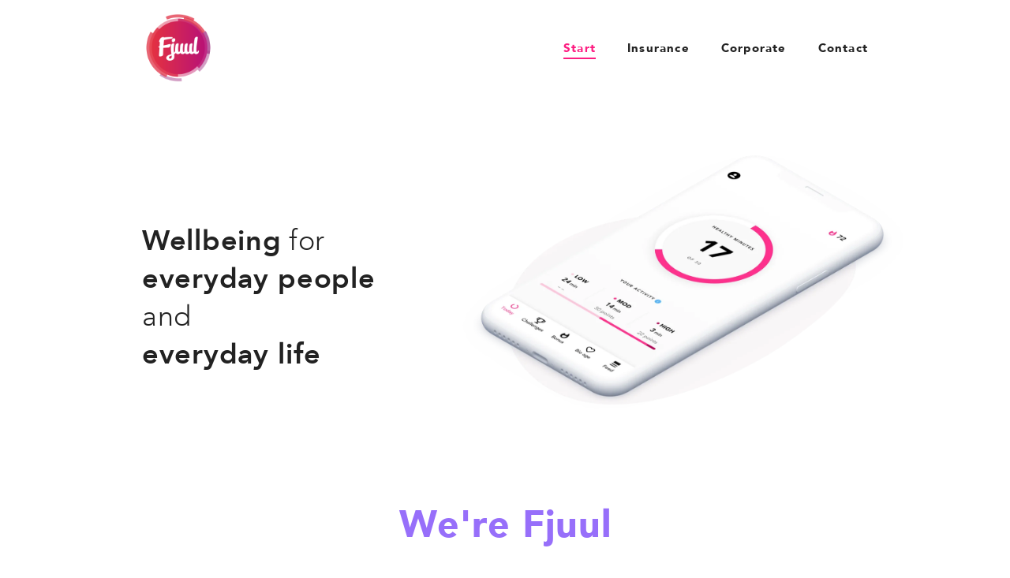

--- FILE ---
content_type: text/html; charset=utf-8
request_url: https://fjuul.com/
body_size: 10819
content:
<!doctype html>
<html lang="en" dir="ltr" class="plugin-pages plugin-id-default" data-has-hydrated="false">
<head>
<meta charset="UTF-8">
<meta name="generator" content="Docusaurus v3.9.2">
<title data-rh="true">Fjuul</title><meta data-rh="true" name="twitter:card" content="summary_large_image"><meta data-rh="true" name="twitter:image" content="https://fjuul.com/images/logo.svg"><meta data-rh="true" property="og:url" content="https://fjuul.com/"><meta data-rh="true" property="og:locale" content="en"><meta data-rh="true" name="docusaurus_locale" content="en"><meta data-rh="true" name="docusaurus_tag" content="default"><meta data-rh="true" name="docsearch:language" content="en"><meta data-rh="true" name="docsearch:docusaurus_tag" content="default"><meta data-rh="true" http-equiv="x-ua-compatible" content="ie=edge"><meta data-rh="true" name="viewport" content="width=device-width,initial-scale=1"><meta data-rh="true" charset="utf-8"><meta data-rh="true" name="description" content="Fjuul enables insurers to provide more engaging and preventative customer servicers with smart health and fitness tools, and offers corporate wellbeing services"><meta data-rh="true" property="og:image" content="/images/logo.svg"><meta data-rh="true" property="og:title" content="Fjuul"><meta data-rh="true" property="og:site_name" content="Fjuul"><meta data-rh="true" property="og:description" content="Fjuul enables insurers to provide more engaging and preventative customer servicers with smart health and fitness tools, and offers corporate wellbeing services"><meta data-rh="true" property="og:type" content="website"><link data-rh="true" rel="canonical" href="https://fjuul.com/"><link data-rh="true" rel="alternate" href="https://fjuul.com/" hreflang="en"><link data-rh="true" rel="alternate" href="https://fjuul.com/" hreflang="x-default"><link data-rh="true" rel="icon" type="image/svg+xml" href="/favicon.svg"><link data-rh="true" rel="alternate icon" href="/favicon.ico"><script data-rh="true">function insertBanner(){var n=document.createElement("div");n.id="__docusaurus-base-url-issue-banner-container";n.innerHTML='\n<div id="__docusaurus-base-url-issue-banner" style="border: thick solid red; background-color: rgb(255, 230, 179); margin: 20px; padding: 20px; font-size: 20px;">\n   <p style="font-weight: bold; font-size: 30px;">Your Docusaurus site did not load properly.</p>\n   <p>A very common reason is a wrong site <a href="https://docusaurus.io/docs/docusaurus.config.js/#baseUrl" style="font-weight: bold;">baseUrl configuration</a>.</p>\n   <p>Current configured baseUrl = <span style="font-weight: bold; color: red;">/</span>  (default value)</p>\n   <p>We suggest trying baseUrl = <span id="__docusaurus-base-url-issue-banner-suggestion-container" style="font-weight: bold; color: green;"></span></p>\n</div>\n',document.body.prepend(n);var e=document.getElementById("__docusaurus-base-url-issue-banner-suggestion-container"),s=window.location.pathname,o="/"===s.substr(-1)?s:s+"/";e.innerHTML=o}document.addEventListener("DOMContentLoaded",function(){void 0===window.docusaurus&&insertBanner()})</script><script>window.__INITIAL_LANG__=document.documentElement.lang</script><link rel="stylesheet" href="/assets/css/styles.3ba2ec9b.css">
<script src="/assets/js/runtime~main.b7a86d5b.js" defer="defer"></script>
<script src="/assets/js/main.bba4e0af.js" defer="defer"></script>
</head>
<body class="navigation-with-keyboard">
<svg style="display: none;"><defs>
<symbol id="theme-svg-external-link" viewBox="0 0 24 24"><path fill="currentColor" d="M21 13v10h-21v-19h12v2h-10v15h17v-8h2zm3-12h-10.988l4.035 4-6.977 7.07 2.828 2.828 6.977-7.07 4.125 4.172v-11z"/></symbol>
</defs></svg>
<script>document.documentElement.setAttribute("data-theme","light"),document.documentElement.setAttribute("data-theme-choice","light"),function(){try{const c=new URLSearchParams(window.location.search).entries();for(var[t,e]of c)if(t.startsWith("docusaurus-data-")){var a=t.replace("docusaurus-data-","data-");document.documentElement.setAttribute(a,e)}}catch(t){}}()</script><div id="__docusaurus"><link rel="preload" as="image" href="/images/logo.svg"><link rel="preload" as="image" href="/assets/images/hero-main-1340x1202-18fcb63020b10f4b8c1a91acf0837e84.webp"><link rel="preload" as="image" href="/assets/images/plug-n-play-2200x786-4c59e4c749f8173c834733aab7a0d372.webp"><link rel="preload" as="image" href="/assets/images/bonus-screen-933x936-05735ca4ac1d02b3050a22597105cc38.webp"><link rel="preload" as="image" href="/assets/images/progress-screen-922x1012-2685bf7368f4fa54ac78f29afe098e77.webp"><link rel="preload" as="image" href="/assets/images/running-2x-0a5da998f506dfa9946e38b1bbc97ce1.png"><link rel="preload" as="image" href="/assets/images/cycling-2x-e07909f16c0640c84eea32311d1ed7bb.png"><link rel="preload" as="image" href="/assets/images/walking-2x-7a2b53634011b90fe4cb62b45586e703.png"><link rel="preload" as="image" href="/assets/images/message-2x-c32e79208c393895c141e53109cc8c69.png"><link rel="preload" as="image" href="/assets/images/code-2x-f8343c160e085f132a0919598356bfe2.png"><link rel="preload" as="image" href="/assets/images/app-2x-d086f2daf2da08666087017d7c5884e3.png"><link rel="preload" as="image" href="/assets/images/nordea-6a563a6703c4c35fc48f9824040f8631.png"><link rel="preload" as="image" href="/assets/images/helsana-2ec6ab87aba47be155a17ce2dc46c435.png"><link rel="preload" as="image" href="/assets/images/pohjola-9c9eef5c452fe7ce24d09b7d2f21e8b7.png"><link rel="preload" as="image" href="/assets/images/munich-re-4c79e4c028ee19c58c4c9f1f84dd7d21.png"><link rel="preload" as="image" href="/assets/images/scor-3958c43e9af985b63b99110f3a75302c.png"><link rel="preload" as="image" href="/assets/images/mundilab-2c016d4fbdcce4a53fa534739f0eeea2.png"><link rel="preload" as="image" href="/assets/images/plugandplayinsurtech-9759a11c8fc29e3e2cda29298b2564b4.png"><link rel="preload" as="image" href="/assets/images/insurlab-e91d29cc9a1df0eed348ad52ca9327f3.png"><div role="region" aria-label="Skip to main content"><a class="skipToContent_fXgn" href="#__docusaurus_skipToContent_fallback">Skip to main content</a></div><header id="top"><div class="hidden_Es8N"><div class="burgerHolder_Mc6p"><div class="hamburger-react" aria-expanded="false" role="button" style="cursor:pointer;height:48px;position:relative;transition:0.4s cubic-bezier(0, 0, 0, 1);user-select:none;width:48px;outline:none" tabindex="0"><div style="transition:0.2s cubic-bezier(0, 0, 0, 1) 0.2s;transform:none"><div style="background:var(--black);height:2px;left:12px;position:absolute;width:24px;top:16px;transition:0.2s cubic-bezier(0, 0, 0, 1) 0s;transform:none"></div></div><div style="transition:0.2s cubic-bezier(0, 0, 0, 1);opacity:1"><div style="background:var(--black);height:2px;left:12px;position:absolute;width:24px;top:23px;transition:0.2s cubic-bezier(0, 0, 0, 1)"></div></div><div style="transition:0.2s cubic-bezier(0, 0, 0, 1) 0.2s;transform:none"><div style="background:var(--black);height:2px;left:12px;position:absolute;width:24px;top:30px;transition:0.2s cubic-bezier(0, 0, 0, 1) 0s;transform:none"></div></div></div></div><div class="navItem_ZjJM mb14"><a href="/"><img src="/images/logo.svg" class="logo" alt="Fjuul logo"></a></div><ul class="mobileMenu_pzzr"><li class="navItem_ZjJM"><a class="activeLink_kYZA" href="/">Start</a></li><li class="navItem_ZjJM"><a href="/insurance/">Insurance</a></li><li class="navItem_ZjJM"><a href="/corporate/">Corporate</a></li><li class="navItem_ZjJM"><a href="/contact/">Contact</a></li></ul></div><div class="burgerHolder_Mc6p"><div class="hamburger-react" aria-expanded="false" role="button" style="cursor:pointer;height:48px;position:relative;transition:0.4s cubic-bezier(0, 0, 0, 1);user-select:none;width:48px;outline:none" tabindex="0"><div style="transition:0.2s cubic-bezier(0, 0, 0, 1) 0.2s;transform:none"><div style="background:var(--black);height:2px;left:12px;position:absolute;width:24px;top:16px;transition:0.2s cubic-bezier(0, 0, 0, 1) 0s;transform:none"></div></div><div style="transition:0.2s cubic-bezier(0, 0, 0, 1);opacity:1"><div style="background:var(--black);height:2px;left:12px;position:absolute;width:24px;top:23px;transition:0.2s cubic-bezier(0, 0, 0, 1)"></div></div><div style="transition:0.2s cubic-bezier(0, 0, 0, 1) 0.2s;transform:none"><div style="background:var(--black);height:2px;left:12px;position:absolute;width:24px;top:30px;transition:0.2s cubic-bezier(0, 0, 0, 1) 0s;transform:none"></div></div></div></div><div class="contentContainer"><div class="navbarHolder_CkSd"><div class="navItem_ZjJM"><a class="logoLink_xaSN" href="/"><img src="/images/logo.svg" class="logo" alt="Fjuul logo"></a></div><ul class="navMenu_Hazj"><li class="navItem_ZjJM"><a class="activeLink_kYZA" href="/">Start</a></li><li class="navItem_ZjJM"><a href="/insurance/">Insurance</a></li><li class="navItem_ZjJM"><a href="/corporate/">Corporate</a></li><li class="navItem_ZjJM"><a href="/contact/">Contact</a></li></ul></div></div></header><div id="__docusaurus_skipToContent_fallback" class="theme-layout-main main-wrapper mainWrapper_z2l0"><div class="contentContainer"><div class="slogan_arf5"><div class="heroWrapper__g4w"><img src="/assets/images/hero-main-1340x1202-18fcb63020b10f4b8c1a91acf0837e84.webp" class="mainHero_zZlN" alt="Today screen of the Fjuul app" width="1340" height="1202" style="max-width:670px;height:auto"></div><div class="text_SzZn"><strong>Wellbeing</strong> for<br> <strong>everyday people</strong> and<br> <strong>everyday life</strong></div></div><div class="intro_HiWq"><h1>We&#x27;re Fjuul</h1><p>We harness the potential of data to help promote and reward physical activity as part of an engaging insurance, health service, or corporate wellbeing offering</p><a href="/contact" class="button">Request a demo</a></div></div><div class="contentContainer"><h2 class="header_Kcgv">Activate, Engage, Measure and Improve with one system</h2><div class="imgWrapper_uvxS"><img src="/assets/images/plug-n-play-2200x786-4c59e4c749f8173c834733aab7a0d372.webp" class="brandImg_HT_2" alt="Plug and Play solution" style="max-width:1100px;width:100%;height:auto"></div><div class="content__vde"><p>Fjuul is a plug and play solution - built on privacy by design principles. No need for costly IT development and integration work to launch and run engagement and wellbeing programs. Start simple, learn with data, create impact and scale as you go with our dedicated service modules</p></div></div><div class="contentContainer"><div class="columnsHolder_CpNT"><div class="textColumn_WfBq"><h3>Fjuul for Insurers</h3><ul class="violetList"><li>Increase sales and retention</li><li>Reduce risks and claim costs</li><li>Engage and excite customers</li></ul></div><div class="imgColumnReverse_g7wO"><img src="/assets/images/bonus-screen-933x936-05735ca4ac1d02b3050a22597105cc38.webp" class="bonusScreenImg_Cb1D" alt="Bonus screen from the Fjuul app" style="max-width:466px;width:100%;height:auto"></div><div class="padding20_blCR"><div class="btnWrapper_hs7Y"><a href="/insurance" class="buttonSecondary">Read more</a></div><blockquote><p><span>We chose Fjuul because of the great user experience and it’s contribution to healthy living.</span></p><cite>Pekka Luukkanen, CEO at Nordea Life &amp; Pension Finland</cite></blockquote></div></div><div class="columnsHolder_CpNT mb88_JVer"><div class="textColumn_WfBq"><h3>Fjuul for Corporates</h3><ul class="violetList"><li>Increase activity and engagement </li><li>Attract and retain talent</li><li>Reduce absenteeism </li><li>Promote a healthy lifestyle and wellbeing in your company</li></ul></div><div class="imgColumn_sAlg"><img src="/assets/images/progress-screen-922x1012-2685bf7368f4fa54ac78f29afe098e77.webp" class="progressScreenImg_Y6PO" alt="Progress screen from the Fjuul app" style="max-width:461px;width:100%;height:auto"></div><div class="padding20_blCR"><div class="btnWrapper_hs7Y"><a href="/corporate" class="buttonSecondary">Read more</a></div><blockquote><p><span>We wanted to add in our company’s reward scheme a workability enhancing program. One, where you get rewarded for having an active lifestyle and taking care of yourself.</span></p><cite>Olli-Matti A., CEO at KIP Service</cite></blockquote></div></div></div><div class="greyContainer_dsNZ"><div class="contentContainer"><div class="uniqueSection_MHnF"><h2>Our proposition to drive your business</h2><div class="uniqueItem_SLSg"><div class="uniqueItemCircle_JHhc">1</div><div class="uniqueItemText_g24X"><h3>Validated customer impact and insights</h3><p>We have created validated and measurable business impact for our customers. Becoming trusted partners of leading insurers and part of the journey allows us to provide unique insights.</p></div></div><div class="uniqueItem_SLSg"><div class="uniqueItemCircle_JHhc">2</div><div class="uniqueItemText_g24X"><h3>Mature solution that can scale fast</h3><p>Our technology has matured with our customers with programs exceeding 100k+ users. We found a formula for making an impact and the technical means to scale it efficiently. Our pay-per-use business model lets customers launch &amp; learn fast and then scale along the roadmap with one solution.</p></div></div><div class="uniqueItem_SLSg"><div class="uniqueItemCircle_JHhc">3</div><div class="uniqueItemText_g24X"><h3>Scientific foundation with reliable data</h3><p>Fjuul is based on scientifically validated metrics and reliable data. It&#x27;s the foundation for our deep-analytics and the big data pools we create. On top, we run our service modules, like personalized coaching and predictive analytics, i.e. for bonus schemes, dynamic pricing &amp; UW.</p></div></div></div></div></div><div class="contentContainer"><div class="content__vde mb88_JVer"><h2>Fjuul counts validated impact – not steps</h2><p class="textLeft">Fjuul tracks all of your physical activity and uses your personal profile data to calculate Fjuul points. The app looks at the intensity and duration of the activity and automatically converts your movement to universal units called MET. METs are used to estimate the energy expenditure for physical activities.</p><p class="textLeft">Using validated metrics allows as well to run in-depth data analytics and quantify the health impact. The higher the MET value of a particular activity, the more energy your muscles will need to expend to do that activity.</p><div class="metItem_BoFc"><div class="metImgWrapper_kOZ1"><img src="/assets/images/running-2x-0a5da998f506dfa9946e38b1bbc97ce1.png" alt="Running man icon" style="width:184px;height:auto"></div><div class="metTextWrapper_iUyr"><div class="metDescr_KgHz">Training for a marathon or running for a train either way will earn some Fjuul!</div><div class="metCalc_YNWB">300 Fjuul · 30 min ( ~10MET)</div></div></div><div class="metItem_BoFc"><div class="metImgWrapper_kOZ1"><img src="/assets/images/cycling-2x-e07909f16c0640c84eea32311d1ed7bb.png" alt="Cycling woman icon" style="width:184px;height:auto"></div><div class="metTextWrapper_iUyr"><div class="metDescr_KgHz">Leave the car behind: do your next errand or go to work by bicycle!</div><div class="metCalc_YNWB">200 Fjuul · 45 min ( ~4.5MET)</div></div></div><div class="metItem_BoFc mb40_kFmL"><div class="metImgWrapper_kOZ1"><img src="/assets/images/walking-2x-7a2b53634011b90fe4cb62b45586e703.png" alt="Walking person icon" style="width:184px;height:auto"></div><div class="metTextWrapper_iUyr"><div class="metDescr_KgHz">Catching up with friends or walking a dog also earns you Fjuul points and you won’t even break a sweat!</div><div class="metCalc_YNWB">100 Fjuul · 30 min ( ~3.5MET)</div></div></div><p class="textLeft">Aiming for at least 100 Fjuul Points a day is a good goal for optimal cardiovascular health.</p><p class="textLeft">How you reach that goal is up to you: you can perform moderate exercise, like brisk walking, over a longer period of time. Or you can do more vigorous activity, like running, for a shorter period of time.</p></div></div><div class="contentContainer"><h2 class="textCenter">How to get started</h2><div class="startItems_lW0L"><div class="startItem_ag1j"><img src="/assets/images/message-2x-c32e79208c393895c141e53109cc8c69.png" alt="Message bubble icon" style="width:160px;height:auto"><div class="startText_jSUg">Contact us to get going</div></div><div class="startItem_ag1j"><img src="/assets/images/code-2x-f8343c160e085f132a0919598356bfe2.png" alt="Activation code icon" style="width:160px;height:auto"><div class="startText_jSUg">Each employee receives personal login codes</div></div><div class="startItem_ag1j"><img src="/assets/images/app-2x-d086f2daf2da08666087017d7c5884e3.png" alt="Fjuul app icon" style="width:160px;height:auto"><div class="startText_jSUg">Download the Fjuul app and start Fjuuling</div></div></div></div><div class="ctaGreyBG_GcG7"><div class="contentContainer"><h3>Want to hear more?</h3><div class="btnCenter_Pdwu"><a href="/contact" class="button">Contact us</a></div></div></div><div class="contentContainer"><div class="content__vde mb88_JVer"><h2 class="textCenter">References</h2><h4 class="textCenter"><span class="subtitle_Z8qh">Partners</span></h4><div class="logosContainer_WBjR"><div class="logoWrapper_o0lg"><img src="/assets/images/nordea-6a563a6703c4c35fc48f9824040f8631.png" alt="Partner&#x27;s logo" style="max-width:144px;width:100%;height:auto"></div><div class="logoWrapper_o0lg"><img src="/assets/images/helsana-2ec6ab87aba47be155a17ce2dc46c435.png" alt="Partner&#x27;s logo" style="max-width:144px;width:100%;height:auto"></div><div class="logoWrapper_o0lg"><img src="/assets/images/pohjola-9c9eef5c452fe7ce24d09b7d2f21e8b7.png" alt="Partner&#x27;s logo" style="max-width:144px;width:100%;height:auto"></div><div class="logoWrapper_o0lg"><img src="/assets/images/munich-re-4c79e4c028ee19c58c4c9f1f84dd7d21.png" alt="Partner&#x27;s logo" style="max-width:144px;width:100%;height:auto"></div><div class="logoWrapper_o0lg"><img src="/assets/images/scor-3958c43e9af985b63b99110f3a75302c.png" alt="Partner&#x27;s logo" style="max-width:144px;width:100%;height:auto"></div></div><h4 class="textCenter"><span class="subtitle_Z8qh">Acknowledgements</span></h4><div class="logosContainer_WBjR"><div class="logoWrapper_o0lg"><img src="[data-uri]" alt="Partner&#x27;s logo" style="max-width:144px;width:100%;height:auto"></div><div class="logoWrapper_o0lg"><img src="/assets/images/mundilab-2c016d4fbdcce4a53fa534739f0eeea2.png" alt="Partner&#x27;s logo" style="max-width:144px;width:100%;height:auto"></div><div class="logoWrapper_o0lg"><img src="/assets/images/plugandplayinsurtech-9759a11c8fc29e3e2cda29298b2564b4.png" alt="Partner&#x27;s logo" style="max-width:144px;width:100%;height:auto"></div><div class="logoWrapper_o0lg"><img src="/assets/images/insurlab-e91d29cc9a1df0eed348ad52ca9327f3.png" alt="Partner&#x27;s logo" style="max-width:144px;width:100%;height:auto"></div></div></div></div><a href="#top" class="backToTop">Back to top</a></div><footer><div class="contentContainer"><div class="navHolder_NW10"><div class="navSection_yPfq"><div class="logoWrapper_m9s0"><a href="/"><svg class="logo_fYHz" width="68" height="40" xmlns="http://www.w3.org/2000/svg"><title>Fjuul Logo</title><path d="M65.77 1.29c0 .898-.125 1.8-.238 2.695-.49 3.869-1.044 7.73-1.474 11.607-.233 2.106-.292 4.235-.373 6.357-.028.705-.25 3.521 1.13 3.53.536.054.835-.302 1.075-.72.18-.315.366-.636.553-.935.206-.329.483-.487.806-.43.452.077.584.348.672.61.118.35.083.913.027 1.153-.464 1.736-1.378 3.137-3.16 3.766-1.65.581-3.897.162-4.986-1.46-.043-.064-.103-.114-.16-.177-1.959 2.722-6.163 2.38-7.566-.337-.91 1.363-2.16 2.15-3.794 2.208-1.623.061-2.981-.5-3.948-1.942-.996 1.32-2.271 2.01-3.902 1.944-1.607-.064-2.868-.727-3.688-2.225-.918 1.372-2.165 2.16-3.792 2.223-1.626.063-2.988-.493-3.908-1.867a36.678 36.678 0 0 1-1.691 1.42c-1.098.862-.96 1.204-.83 2.092.157 1.059.226 2.15.158 3.217-.175 2.737-2.07 4.91-4.75 5.578-2.056.512-4.113.63-6.116-.208-1.395-.583-2.384-1.578-2.652-3.118-.286-1.648.366-2.946 1.641-3.959 1.286-1.02 2.806-1.587 4.319-2.16.84-.32 1.689-.621 2.555-.939-.157-1.042-.33-2.054-.46-3.073-.477-3.762-.542-7.528-.05-11.293.223-1.71 1.752-3.341 3.433-3.752 1.057-.26 1.867.349 1.796 1.447-.064.993-.236 1.982-.406 2.964-.534 3.076-.516 6.159-.198 9.249.07.675.138 1.351.213 2.091.877-.693 1.496-1.506 1.973-2.422.098-.188.037-.463.033-.697-.057-3.18.135-6.336.658-9.478.382-1.853 2.265-3.105 3.719-3.228.856-.072 1.539.716 1.411 1.686-.17 1.32-.415 2.63-.576 3.953-.299 2.462-.448 4.93.043 7.388.055.276.158.551.287.802.438.837 1.466.9 1.874.057.288-.592.424-1.29.477-1.956.175-2.18.268-4.367.424-6.549.047-.662.155-1.326.31-1.97.439-1.826 1.73-2.828 3.436-3.339.91-.271 1.683.33 1.656 1.285-.023.866-.164 1.734-.304 2.592-.456 2.816-.658 5.641-.337 8.484.057.498.179 1.004.365 1.466.27.675.974.836 1.496.326.223-.262.448-.605.429-1.277a55.422 55.422 0 0 1 .534-9.202c.225-1.605 1.225-2.554 2.517-3.304.27-.157.572-.279.875-.359 1.119-.293 1.982.444 1.838 1.6-.166 1.32-.415 2.63-.576 3.95-.3 2.463-.447 4.93.038 7.39.043.216.117.43.203.633.191.44.453.806 1.002.812.45-.019.846-.204 1.109-.683.181-.548.29-1.225.33-1.802.134-1.913.183-3.833.331-5.746.08-1.023.246-2.048.469-3.05.328-1.478 2.128-3.004 3.64-3.181.747-.088 1.427.536 1.388 1.393-.04.867-.181 1.733-.318 2.593-.449 2.815-.65 5.64-.322 8.484.057.496.186 1 .38 1.461.26.627.846.722 1.351.26.358-.328.542-.711.558-1.243.066-2.186.14-4.375.317-6.553.216-2.704.515-5.4.82-8.092.22-1.954.517-3.898.77-5.848.199-1.541 1.252-2.395 2.49-3.089a3.644 3.644 0 0 1 1.022-.36c.883-.177 1.626.358 1.624 1.257zM22.023 31.5c-.317.13-.604.242-.884.371l-.541.248c-.902.417-1.787.87-2.48 1.647-.948 1.067-.445 2.792.9 3.154 1.198.32 2.33-.334 2.836-1.625.483-1.23.284-2.484.169-3.795zM8.957 1.63a.756.756 0 0 0 .564.18c3.882-.652 7.791-.779 11.725-.779 1.016 0 1.65.14 1.922.327.28.193.501.543.506 1.02.005.478-.13.573-.749.82-.663.263-3.22.71-3.492.757-3.415.57-6.8 1.223-10.104 2.253-.089.026-.175.064-.274.101l-.735 8.739c1.95-.352 3.814-.668 5.67-1.03 1.467-.286 2.92-.648 4.387-.933.395-.077.842-.138 1.236-.036.646.168.884.572.836 1.188-.038.497-.352 1.246-.499 1.62-.849 1.877-2.28 2.824-4.375 2.885-2.408.07-4.81.247-7.215.379-.093.005-.186.015-.312.026-.05.734-.12 1.456-.147 2.182-.105 2.902-.237 5.803-.274 8.705-.015 1.173-.509 1.974-1.462 2.537-1.365.806-2.815.98-4.363.917-.61-.083-.866-.598-.98-1.32-.08-.5-.034-1.34.024-2.206.249-3.686.542-7.369.82-11.082-.356-.108-.676-.188-.983-.301-.77-.28-.926-1.11-.276-1.622.303-.238.708-.344 1.054-.531.122-.065.297-.187.301-.288.102-2.2.182-4.401.265-6.565.005-.07-.112-.087-.138-.088-.844-.02-.93-.118-.843-.988.136-1.327.518-2.569 1.247-3.704.183-.285.232-.655.399-.955.455-.817 1.192-1.352 1.976-1.82.823-.492 1.685-.89 2.657-1.004.655-.077 1.168.175 1.632.617zM26.33 3.08c.936.224 1.416.917 1.37 2.36-.076 1.295-.647 2.706-2.123 3.63-1.467.918-2.89.321-3.26-1.361-.242-.849-.281-2.304.483-3.33.768-1.031 2.287-1.598 3.53-1.3z" fill="currentColor"></path></svg></a></div><a class="navItem_acE3" href="/insurance/">Insurance</a><a class="navItem_acE3" href="/corporate/">Corporate</a><a class="navItem_acE3" href="/contact/">Contact</a></div><ul class="socialList_Qa6d"><li><a href="https://www.facebook.com/FjuulMobile"><span class="icon-facebook" role="img" aria-label="open facebook"></span></a></li><li><a href="https://twitter.com/fjuulapp"><span class="icon-twitter" role="img" aria-label="open twitter"></span></a></li></ul></div></div><div class="bgBlack_OQK2"><div class="contentContainer"><div class="subNavHolder_Gtz4"><div class="subNavSection_GA1a"><a class="subNavItem_rw7d" href="/website-terms-of-service/">Terms of Service</a><a class="subNavItem_rw7d textRight_n5BM" href="/privacy/">Privacy Notice</a><a class="subNavItem_rw7d" href="/terms-of-use/">Terms of Use</a><a class="subNavItem_rw7d textRight_n5BM" href="/security/">Security</a></div><div class="copyright_g70o">Copyright © <!-- -->2026<!-- -->. All rights reserved.</div></div></div></div></footer></div>
</body>
</html>

--- FILE ---
content_type: text/css; charset=utf-8
request_url: https://fjuul.com/assets/css/styles.3ba2ec9b.css
body_size: 22612
content:
.col,.container{padding:0 var(--ifm-spacing-horizontal);width:100%}.markdown>h2,.markdown>h3,.markdown>h4,.markdown>h5,.markdown>h6{margin-bottom:calc(var(--ifm-heading-vertical-rhythm-bottom)*var(--ifm-leading))}pre,table{overflow:auto}blockquote,pre{margin:0 0 var(--ifm-spacing-vertical)}.button,.clean-btn,a{cursor:pointer}.breadcrumbs__link,.button{transition-timing-function:var(--ifm-transition-timing-default)}.button,code{vertical-align:middle}.button--outline.button--active,.button--outline:active,.button--outline:hover,:root{--ifm-button-color:var(--ifm-font-color-base-inverse)}.menu__link:hover,a{transition:color var(--ifm-transition-fast) var(--ifm-transition-timing-default)}.navbar--dark,:root{--ifm-navbar-link-hover-color:var(--ifm-color-primary)}.menu,.navbar-sidebar{overflow-x:hidden}:root,html[data-theme=dark]{--ifm-color-emphasis-500:var(--ifm-color-gray-500)}*,html{box-sizing:border-box}.markdown li,body{word-wrap:break-word}body,header{color:var(--black)}.socialList_Qa6d a,pre code{background-color:initial}.hero,.hero_XyYH{min-height:240px}.clean-list,.containsTaskList_mC6p,.contentSection_jso5 ul,.details_lb9f>summary,.dropdown__menu,.menu__list,ul{list-style:none}:root{--ifm-color-scheme:light;--ifm-dark-value:10%;--ifm-darker-value:15%;--ifm-darkest-value:30%;--ifm-light-value:15%;--ifm-lighter-value:30%;--ifm-lightest-value:50%;--ifm-contrast-background-value:90%;--ifm-contrast-foreground-value:70%;--ifm-contrast-background-dark-value:70%;--ifm-contrast-foreground-dark-value:90%;--ifm-color-primary:#3578e5;--ifm-color-secondary:#ebedf0;--ifm-color-success:#00a400;--ifm-color-info:#54c7ec;--ifm-color-warning:#ffba00;--ifm-color-danger:#fa383e;--ifm-color-primary-dark:#306cce;--ifm-color-primary-darker:#2d66c3;--ifm-color-primary-darkest:#2554a0;--ifm-color-primary-light:#538ce9;--ifm-color-primary-lighter:#72a1ed;--ifm-color-primary-lightest:#9abcf2;--ifm-color-primary-contrast-background:#ebf2fc;--ifm-color-primary-contrast-foreground:#102445;--ifm-color-secondary-dark:#d4d5d8;--ifm-color-secondary-darker:#c8c9cc;--ifm-color-secondary-darkest:#a4a6a8;--ifm-color-secondary-light:#eef0f2;--ifm-color-secondary-lighter:#f1f2f5;--ifm-color-secondary-lightest:#f5f6f8;--ifm-color-secondary-contrast-background:#fdfdfe;--ifm-color-secondary-contrast-foreground:#474748;--ifm-color-success-dark:#009400;--ifm-color-success-darker:#008b00;--ifm-color-success-darkest:#007300;--ifm-color-success-light:#26b226;--ifm-color-success-lighter:#4dbf4d;--ifm-color-success-lightest:#80d280;--ifm-color-success-contrast-background:#e6f6e6;--ifm-color-success-contrast-foreground:#003100;--ifm-color-info-dark:#4cb3d4;--ifm-color-info-darker:#47a9c9;--ifm-color-info-darkest:#3b8ba5;--ifm-color-info-light:#6ecfef;--ifm-color-info-lighter:#87d8f2;--ifm-color-info-lightest:#aae3f6;--ifm-color-info-contrast-background:#eef9fd;--ifm-color-info-contrast-foreground:#193c47;--ifm-color-warning-dark:#e6a700;--ifm-color-warning-darker:#d99e00;--ifm-color-warning-darkest:#b38200;--ifm-color-warning-light:#ffc426;--ifm-color-warning-lighter:#ffcf4d;--ifm-color-warning-lightest:#ffdd80;--ifm-color-warning-contrast-background:#fff8e6;--ifm-color-warning-contrast-foreground:#4d3800;--ifm-color-danger-dark:#e13238;--ifm-color-danger-darker:#d53035;--ifm-color-danger-darkest:#af272b;--ifm-color-danger-light:#fb565b;--ifm-color-danger-lighter:#fb7478;--ifm-color-danger-lightest:#fd9c9f;--ifm-color-danger-contrast-background:#ffebec;--ifm-color-danger-contrast-foreground:#4b1113;--ifm-color-white:#fff;--ifm-color-black:#000;--ifm-color-gray-0:var(--ifm-color-white);--ifm-color-gray-100:#f5f6f7;--ifm-color-gray-200:#ebedf0;--ifm-color-gray-300:#dadde1;--ifm-color-gray-400:#ccd0d5;--ifm-color-gray-500:#bec3c9;--ifm-color-gray-600:#8d949e;--ifm-color-gray-700:#606770;--ifm-color-gray-800:#444950;--ifm-color-gray-900:#1c1e21;--ifm-color-gray-1000:var(--ifm-color-black);--ifm-color-emphasis-0:var(--ifm-color-gray-0);--ifm-color-emphasis-100:var(--ifm-color-gray-100);--ifm-color-emphasis-200:var(--ifm-color-gray-200);--ifm-color-emphasis-300:var(--ifm-color-gray-300);--ifm-color-emphasis-400:var(--ifm-color-gray-400);--ifm-color-emphasis-600:var(--ifm-color-gray-600);--ifm-color-emphasis-700:var(--ifm-color-gray-700);--ifm-color-emphasis-800:var(--ifm-color-gray-800);--ifm-color-emphasis-900:var(--ifm-color-gray-900);--ifm-color-emphasis-1000:var(--ifm-color-gray-1000);--ifm-color-content:var(--ifm-color-emphasis-900);--ifm-color-content-inverse:var(--ifm-color-emphasis-0);--ifm-color-content-secondary:#525860;--ifm-background-color:#0000;--ifm-background-surface-color:var(--ifm-color-content-inverse);--ifm-global-border-width:1px;--ifm-global-radius:0.4rem;--ifm-hover-overlay:#0000000d;--ifm-font-color-base:var(--ifm-color-content);--ifm-font-color-base-inverse:var(--ifm-color-content-inverse);--ifm-font-color-secondary:var(--ifm-color-content-secondary);--ifm-font-family-base:system-ui,-apple-system,Segoe UI,Roboto,Ubuntu,Cantarell,Noto Sans,sans-serif,BlinkMacSystemFont,"Segoe UI",Helvetica,Arial,sans-serif,"Apple Color Emoji","Segoe UI Emoji","Segoe UI Symbol";--ifm-font-family-monospace:SFMono-Regular,Menlo,Monaco,Consolas,"Liberation Mono","Courier New",monospace;--ifm-font-size-base:100%;--ifm-font-weight-light:300;--ifm-font-weight-normal:400;--ifm-font-weight-semibold:500;--ifm-font-weight-bold:700;--ifm-font-weight-base:var(--ifm-font-weight-normal);--ifm-line-height-base:1.65;--ifm-global-spacing:1rem;--ifm-spacing-vertical:var(--ifm-global-spacing);--ifm-spacing-horizontal:var(--ifm-global-spacing);--ifm-transition-fast:200ms;--ifm-transition-slow:400ms;--ifm-transition-timing-default:cubic-bezier(0.08,0.52,0.52,1);--ifm-global-shadow-lw:0 1px 2px 0 #0000001a;--ifm-global-shadow-md:0 5px 40px #0003;--ifm-global-shadow-tl:0 12px 28px 0 #0003,0 2px 4px 0 #0000001a;--ifm-z-index-dropdown:100;--ifm-z-index-fixed:200;--ifm-z-index-overlay:400;--ifm-container-width:1140px;--ifm-container-width-xl:1320px;--ifm-code-background:#f6f7f8;--ifm-code-border-radius:var(--ifm-global-radius);--ifm-code-font-size:90%;--ifm-code-padding-horizontal:0.1rem;--ifm-code-padding-vertical:0.1rem;--ifm-pre-background:var(--ifm-code-background);--ifm-pre-border-radius:var(--ifm-code-border-radius);--ifm-pre-color:inherit;--ifm-pre-line-height:1.45;--ifm-pre-padding:1rem;--ifm-heading-color:inherit;--ifm-heading-margin-top:0;--ifm-heading-margin-bottom:var(--ifm-spacing-vertical);--ifm-heading-font-family:var(--ifm-font-family-base);--ifm-heading-font-weight:var(--ifm-font-weight-bold);--ifm-heading-line-height:1.25;--ifm-h1-font-size:2rem;--ifm-h2-font-size:1.5rem;--ifm-h3-font-size:1.25rem;--ifm-h4-font-size:1rem;--ifm-h5-font-size:0.875rem;--ifm-h6-font-size:0.85rem;--ifm-image-alignment-padding:1.25rem;--ifm-leading-desktop:1.25;--ifm-leading:calc(var(--ifm-leading-desktop)*1rem);--ifm-list-left-padding:2rem;--ifm-list-margin:1rem;--ifm-list-item-margin:0.25rem;--ifm-list-paragraph-margin:1rem;--ifm-table-cell-padding:0.75rem;--ifm-table-background:#0000;--ifm-table-stripe-background:#00000008;--ifm-table-border-width:1px;--ifm-table-border-color:var(--ifm-color-emphasis-300);--ifm-table-head-background:inherit;--ifm-table-head-color:inherit;--ifm-table-head-font-weight:var(--ifm-font-weight-bold);--ifm-table-cell-color:inherit;--ifm-link-color:var(--ifm-color-primary);--ifm-link-decoration:none;--ifm-link-hover-color:var(--ifm-link-color);--ifm-link-hover-decoration:underline;--ifm-paragraph-margin-bottom:var(--ifm-leading);--ifm-blockquote-font-size:var(--ifm-font-size-base);--ifm-blockquote-border-left-width:2px;--ifm-blockquote-padding-horizontal:var(--ifm-spacing-horizontal);--ifm-blockquote-padding-vertical:0;--ifm-blockquote-shadow:none;--ifm-blockquote-color:var(--ifm-color-emphasis-800);--ifm-blockquote-border-color:var(--ifm-color-emphasis-300);--ifm-hr-background-color:var(--ifm-color-emphasis-500);--ifm-hr-height:1px;--ifm-hr-margin-vertical:1.5rem;--ifm-scrollbar-size:7px;--ifm-scrollbar-track-background-color:#f1f1f1;--ifm-scrollbar-thumb-background-color:silver;--ifm-scrollbar-thumb-hover-background-color:#a7a7a7;--ifm-alert-background-color:inherit;--ifm-alert-border-color:inherit;--ifm-alert-border-radius:var(--ifm-global-radius);--ifm-alert-border-width:0px;--ifm-alert-border-left-width:5px;--ifm-alert-color:var(--ifm-font-color-base);--ifm-alert-padding-horizontal:var(--ifm-spacing-horizontal);--ifm-alert-padding-vertical:var(--ifm-spacing-vertical);--ifm-alert-shadow:var(--ifm-global-shadow-lw);--ifm-avatar-intro-margin:1rem;--ifm-avatar-intro-alignment:inherit;--ifm-avatar-photo-size:3rem;--ifm-badge-background-color:inherit;--ifm-badge-border-color:inherit;--ifm-badge-border-radius:var(--ifm-global-radius);--ifm-badge-border-width:var(--ifm-global-border-width);--ifm-badge-color:var(--ifm-color-white);--ifm-badge-padding-horizontal:calc(var(--ifm-spacing-horizontal)*0.5);--ifm-badge-padding-vertical:calc(var(--ifm-spacing-vertical)*0.25);--ifm-breadcrumb-border-radius:1.5rem;--ifm-breadcrumb-spacing:0.5rem;--ifm-breadcrumb-color-active:var(--ifm-color-primary);--ifm-breadcrumb-item-background-active:var(--ifm-hover-overlay);--ifm-breadcrumb-padding-horizontal:0.8rem;--ifm-breadcrumb-padding-vertical:0.4rem;--ifm-breadcrumb-size-multiplier:1;--ifm-breadcrumb-separator:url('data:image/svg+xml;utf8,<svg xmlns="http://www.w3.org/2000/svg" x="0px" y="0px" viewBox="0 0 256 256"><g><g><polygon points="79.093,0 48.907,30.187 146.72,128 48.907,225.813 79.093,256 207.093,128"/></g></g><g></g><g></g><g></g><g></g><g></g><g></g><g></g><g></g><g></g><g></g><g></g><g></g><g></g><g></g><g></g></svg>');--ifm-breadcrumb-separator-filter:none;--ifm-breadcrumb-separator-size:0.5rem;--ifm-breadcrumb-separator-size-multiplier:1.25;--ifm-button-background-color:inherit;--ifm-button-border-color:var(--ifm-button-background-color);--ifm-button-border-width:var(--ifm-global-border-width);--ifm-button-font-weight:var(--ifm-font-weight-bold);--ifm-button-padding-horizontal:1.5rem;--ifm-button-padding-vertical:0.375rem;--ifm-button-size-multiplier:1;--ifm-button-transition-duration:var(--ifm-transition-fast);--ifm-button-border-radius:calc(var(--ifm-global-radius)*var(--ifm-button-size-multiplier));--ifm-button-group-spacing:2px;--ifm-card-background-color:var(--ifm-background-surface-color);--ifm-card-border-radius:calc(var(--ifm-global-radius)*2);--ifm-card-horizontal-spacing:var(--ifm-global-spacing);--ifm-card-vertical-spacing:var(--ifm-global-spacing);--ifm-toc-border-color:var(--ifm-color-emphasis-300);--ifm-toc-link-color:var(--ifm-color-content-secondary);--ifm-toc-padding-vertical:0.5rem;--ifm-toc-padding-horizontal:0.5rem;--ifm-dropdown-background-color:var(--ifm-background-surface-color);--ifm-dropdown-font-weight:var(--ifm-font-weight-semibold);--ifm-dropdown-link-color:var(--ifm-font-color-base);--ifm-dropdown-hover-background-color:var(--ifm-hover-overlay);--ifm-footer-background-color:var(--ifm-color-emphasis-100);--ifm-footer-color:inherit;--ifm-footer-link-color:var(--ifm-color-emphasis-700);--ifm-footer-link-hover-color:var(--ifm-color-primary);--ifm-footer-link-horizontal-spacing:0.5rem;--ifm-footer-padding-horizontal:calc(var(--ifm-spacing-horizontal)*2);--ifm-footer-padding-vertical:calc(var(--ifm-spacing-vertical)*2);--ifm-footer-title-color:inherit;--ifm-footer-logo-max-width:min(30rem,90vw);--ifm-hero-background-color:var(--ifm-background-surface-color);--ifm-hero-text-color:var(--ifm-color-emphasis-800);--ifm-menu-color:var(--ifm-color-emphasis-700);--ifm-menu-color-active:var(--ifm-color-primary);--ifm-menu-color-background-active:var(--ifm-hover-overlay);--ifm-menu-color-background-hover:var(--ifm-hover-overlay);--ifm-menu-link-padding-horizontal:0.75rem;--ifm-menu-link-padding-vertical:0.375rem;--ifm-menu-link-sublist-icon:url('data:image/svg+xml;utf8,<svg xmlns="http://www.w3.org/2000/svg" width="16px" height="16px" viewBox="0 0 24 24"><path fill="rgba(0,0,0,0.5)" d="M7.41 15.41L12 10.83l4.59 4.58L18 14l-6-6-6 6z"></path></svg>');--ifm-menu-link-sublist-icon-filter:none;--ifm-navbar-background-color:var(--ifm-background-surface-color);--ifm-navbar-height:3.75rem;--ifm-navbar-item-padding-horizontal:0.75rem;--ifm-navbar-item-padding-vertical:0.25rem;--ifm-navbar-link-color:var(--ifm-font-color-base);--ifm-navbar-link-active-color:var(--ifm-link-color);--ifm-navbar-padding-horizontal:var(--ifm-spacing-horizontal);--ifm-navbar-padding-vertical:calc(var(--ifm-spacing-vertical)*0.5);--ifm-navbar-shadow:var(--ifm-global-shadow-lw);--ifm-navbar-search-input-background-color:var(--ifm-color-emphasis-200);--ifm-navbar-search-input-color:var(--ifm-color-emphasis-800);--ifm-navbar-search-input-placeholder-color:var(--ifm-color-emphasis-500);--ifm-navbar-search-input-icon:url('data:image/svg+xml;utf8,<svg fill="currentColor" xmlns="http://www.w3.org/2000/svg" viewBox="0 0 16 16" height="16px" width="16px"><path d="M6.02945,10.20327a4.17382,4.17382,0,1,1,4.17382-4.17382A4.15609,4.15609,0,0,1,6.02945,10.20327Zm9.69195,4.2199L10.8989,9.59979A5.88021,5.88021,0,0,0,12.058,6.02856,6.00467,6.00467,0,1,0,9.59979,10.8989l4.82338,4.82338a.89729.89729,0,0,0,1.29912,0,.89749.89749,0,0,0-.00087-1.29909Z" /></svg>');--ifm-navbar-sidebar-width:83vw;--ifm-pagination-border-radius:var(--ifm-global-radius);--ifm-pagination-color-active:var(--ifm-color-primary);--ifm-pagination-font-size:1rem;--ifm-pagination-item-active-background:var(--ifm-hover-overlay);--ifm-pagination-page-spacing:0.2em;--ifm-pagination-padding-horizontal:calc(var(--ifm-spacing-horizontal)*1);--ifm-pagination-padding-vertical:calc(var(--ifm-spacing-vertical)*0.25);--ifm-pagination-nav-border-radius:var(--ifm-global-radius);--ifm-pagination-nav-color-hover:var(--ifm-color-primary);--ifm-pills-color-active:var(--ifm-color-primary);--ifm-pills-color-background-active:var(--ifm-hover-overlay);--ifm-pills-spacing:0.125rem;--ifm-tabs-color:var(--ifm-font-color-secondary);--ifm-tabs-color-active:var(--ifm-color-primary);--ifm-tabs-color-active-border:var(--ifm-tabs-color-active);--ifm-tabs-padding-horizontal:1rem;--ifm-tabs-padding-vertical:1rem}.badge--danger,.badge--info,.badge--primary,.badge--secondary,.badge--success,.badge--warning{--ifm-badge-border-color:var(--ifm-badge-background-color)}.button--link,.button--outline{--ifm-button-background-color:#0000}html{background-color:var(--ifm-background-color);color:var(--ifm-font-color-base);color-scheme:var(--ifm-color-scheme);font:var(--ifm-font-size-base)/var(--ifm-line-height-base) var(--ifm-font-family-base);-webkit-font-smoothing:antialiased;-webkit-tap-highlight-color:transparent;text-rendering:optimizelegibility;text-size-adjust:100%}iframe{border:0;color-scheme:auto}.container{margin:0 auto;max-width:var(--ifm-container-width)}.container--fluid{max-width:inherit}.row{display:flex;flex-wrap:wrap;margin:0 calc(var(--ifm-spacing-horizontal)*-1)}.margin-bottom--none,.margin-vert--none,.markdown>:last-child{margin-bottom:0!important}.margin-top--none,.margin-vert--none{margin-top:0!important}.row--no-gutters{margin-left:0;margin-right:0}.margin-horiz--none,.margin-right--none{margin-right:0!important}.row--no-gutters>.col{padding-left:0;padding-right:0}.row--align-top{align-items:flex-start}.row--align-bottom{align-items:flex-end}.row--align-center{align-items:center}.row--align-stretch{align-items:stretch}.row--align-baseline{align-items:baseline}.col{--ifm-col-width:100%;flex:1 0;margin-left:0;max-width:var(--ifm-col-width)}.padding-bottom--none,.padding-vert--none{padding-bottom:0!important}.padding-top--none,.padding-vert--none{padding-top:0!important}.padding-horiz--none,.padding-left--none{padding-left:0!important}.padding-horiz--none,.padding-right--none{padding-right:0!important}.col[class*=col--]{flex:0 0 var(--ifm-col-width)}.col--1{--ifm-col-width:8.33333%}.col--offset-1{margin-left:8.33333%}.col--2{--ifm-col-width:16.66667%}.col--offset-2{margin-left:16.66667%}.col--3{--ifm-col-width:25%}.col--offset-3{margin-left:25%}.col--4{--ifm-col-width:33.33333%}.col--offset-4{margin-left:33.33333%}.col--5{--ifm-col-width:41.66667%}.col--offset-5{margin-left:41.66667%}.col--6{--ifm-col-width:50%}.col--offset-6{margin-left:50%}.col--7{--ifm-col-width:58.33333%}.col--offset-7{margin-left:58.33333%}.col--8{--ifm-col-width:66.66667%}.col--offset-8{margin-left:66.66667%}.col--9{--ifm-col-width:75%}.col--offset-9{margin-left:75%}.col--10{--ifm-col-width:83.33333%}.col--offset-10{margin-left:83.33333%}.col--11{--ifm-col-width:91.66667%}.col--offset-11{margin-left:91.66667%}.col--12{--ifm-col-width:100%}.col--offset-12{margin-left:100%}.margin-horiz--none,.margin-left--none{margin-left:0!important}.margin--none{margin:0!important}.margin-bottom--xs,.margin-vert--xs{margin-bottom:.25rem!important}.margin-top--xs,.margin-vert--xs{margin-top:.25rem!important}.margin-horiz--xs,.margin-left--xs{margin-left:.25rem!important}.margin-horiz--xs,.margin-right--xs{margin-right:.25rem!important}.margin--xs{margin:.25rem!important}.margin-bottom--sm,.margin-vert--sm{margin-bottom:.5rem!important}.margin-top--sm,.margin-vert--sm{margin-top:.5rem!important}.margin-horiz--sm,.margin-left--sm{margin-left:.5rem!important}.margin-horiz--sm,.margin-right--sm{margin-right:.5rem!important}.margin--sm{margin:.5rem!important}.margin-bottom--md,.margin-vert--md{margin-bottom:1rem!important}.margin-top--md,.margin-vert--md{margin-top:1rem!important}.margin-horiz--md,.margin-left--md{margin-left:1rem!important}.margin-horiz--md,.margin-right--md{margin-right:1rem!important}.margin--md{margin:1rem!important}.margin-bottom--lg,.margin-vert--lg{margin-bottom:2rem!important}.margin-top--lg,.margin-vert--lg{margin-top:2rem!important}.margin-horiz--lg,.margin-left--lg{margin-left:2rem!important}.margin-horiz--lg,.margin-right--lg{margin-right:2rem!important}.margin--lg{margin:2rem!important}.margin-bottom--xl,.margin-vert--xl{margin-bottom:5rem!important}.margin-top--xl,.margin-vert--xl{margin-top:5rem!important}.margin-horiz--xl,.margin-left--xl{margin-left:5rem!important}.margin-horiz--xl,.margin-right--xl{margin-right:5rem!important}.margin--xl{margin:5rem!important}.padding--none{padding:0!important}.padding-bottom--xs,.padding-vert--xs{padding-bottom:.25rem!important}.padding-top--xs,.padding-vert--xs{padding-top:.25rem!important}.padding-horiz--xs,.padding-left--xs{padding-left:.25rem!important}.padding-horiz--xs,.padding-right--xs{padding-right:.25rem!important}.padding--xs{padding:.25rem!important}.padding-bottom--sm,.padding-vert--sm{padding-bottom:.5rem!important}.padding-top--sm,.padding-vert--sm{padding-top:.5rem!important}.padding-horiz--sm,.padding-left--sm{padding-left:.5rem!important}.padding-horiz--sm,.padding-right--sm{padding-right:.5rem!important}.padding--sm{padding:.5rem!important}.padding-bottom--md,.padding-vert--md{padding-bottom:1rem!important}.padding-top--md,.padding-vert--md{padding-top:1rem!important}.padding-horiz--md,.padding-left--md{padding-left:1rem!important}.padding-horiz--md,.padding-right--md{padding-right:1rem!important}.padding--md{padding:1rem!important}.padding-bottom--lg,.padding-vert--lg{padding-bottom:2rem!important}.padding-top--lg,.padding-vert--lg{padding-top:2rem!important}.padding-horiz--lg,.padding-left--lg{padding-left:2rem!important}.padding-horiz--lg,.padding-right--lg{padding-right:2rem!important}.padding--lg{padding:2rem!important}.padding-bottom--xl,.padding-vert--xl{padding-bottom:5rem!important}.padding-top--xl,.padding-vert--xl{padding-top:5rem!important}.padding-horiz--xl,.padding-left--xl{padding-left:5rem!important}.padding-horiz--xl,.padding-right--xl{padding-right:5rem!important}.padding--xl{padding:5rem!important}code{background-color:var(--ifm-code-background);border:.1rem solid #0000001a;border-radius:var(--ifm-code-border-radius);font-family:var(--ifm-font-family-monospace);font-size:var(--ifm-code-font-size);padding:var(--ifm-code-padding-vertical) var(--ifm-code-padding-horizontal)}a code{color:inherit}pre{background-color:var(--ifm-pre-background);border-radius:var(--ifm-pre-border-radius);color:var(--ifm-pre-color);font:var(--ifm-code-font-size)/var(--ifm-pre-line-height) var(--ifm-font-family-monospace);padding:var(--ifm-pre-padding)}pre code{border:none;font-size:100%;line-height:inherit;padding:0}kbd{background-color:var(--ifm-color-emphasis-0);border:1px solid var(--ifm-color-emphasis-400);border-radius:.2rem;box-shadow:inset 0 -1px 0 var(--ifm-color-emphasis-400);color:var(--ifm-color-emphasis-800);font:80% var(--ifm-font-family-monospace);padding:.15rem .3rem}h1,h2,h3,h4,h5,h6{color:var(--ifm-heading-color);font-family:var(--ifm-heading-font-family);font-weight:var(--ifm-heading-font-weight);line-height:var(--ifm-heading-line-height);margin:var(--ifm-heading-margin-top) 0 var(--ifm-heading-margin-bottom) 0}h1{font-size:var(--ifm-h1-font-size)}h2{font-size:var(--ifm-h2-font-size)}h3{font-size:var(--ifm-h3-font-size)}h4{font-size:var(--ifm-h4-font-size)}h5{font-size:var(--ifm-h5-font-size)}h6{font-size:var(--ifm-h6-font-size)}img{max-width:100%}img[align=right]{padding-left:var(--image-alignment-padding)}img[align=left]{padding-right:var(--image-alignment-padding)}.markdown{--ifm-h1-vertical-rhythm-top:3;--ifm-h2-vertical-rhythm-top:2;--ifm-h3-vertical-rhythm-top:1.5;--ifm-heading-vertical-rhythm-top:1.25;--ifm-h1-vertical-rhythm-bottom:1.25;--ifm-heading-vertical-rhythm-bottom:1}.markdown:after,.markdown:before{content:"";display:table}.markdown:after{clear:both}.markdown h1:first-child{--ifm-h1-font-size:3rem;margin-bottom:calc(var(--ifm-h1-vertical-rhythm-bottom)*var(--ifm-leading))}.markdown>h2{--ifm-h2-font-size:2rem;margin-top:calc(var(--ifm-h2-vertical-rhythm-top)*var(--ifm-leading))}.markdown>h3{--ifm-h3-font-size:1.5rem;margin-top:calc(var(--ifm-h3-vertical-rhythm-top)*var(--ifm-leading))}.markdown>h4,.markdown>h5,.markdown>h6{margin-top:calc(var(--ifm-heading-vertical-rhythm-top)*var(--ifm-leading))}.markdown>p,.markdown>pre,.markdown>ul{margin-bottom:var(--ifm-leading)}.markdown li>p{margin-top:var(--ifm-list-paragraph-margin)}.markdown li+li{margin-top:var(--ifm-list-item-margin)}ol,ul{margin:0 0 var(--ifm-list-margin);padding-left:var(--ifm-list-left-padding)}ol ol,ul ol{list-style-type:lower-roman}ol ol,ol ul,ul ol,ul ul{margin:0}ol ol ol,ol ul ol,ul ol ol,ul ul ol{list-style-type:lower-alpha}table{border-collapse:collapse;display:block;margin-bottom:var(--ifm-spacing-vertical)}table thead tr{border-bottom:2px solid var(--ifm-table-border-color)}table thead,table tr:nth-child(2n){background-color:var(--ifm-table-stripe-background)}table tr{background-color:var(--ifm-table-background);border-top:var(--ifm-table-border-width) solid var(--ifm-table-border-color)}table td,table th{border:var(--ifm-table-border-width) solid var(--ifm-table-border-color);padding:var(--ifm-table-cell-padding)}table th{background-color:var(--ifm-table-head-background);color:var(--ifm-table-head-color);font-weight:var(--ifm-table-head-font-weight)}table td{color:var(--ifm-table-cell-color)}strong{font-weight:var(--ifm-font-weight-bold)}a{color:var(--ifm-link-color);text-decoration:var(--ifm-link-decoration);color:var(--black);-webkit-text-decoration:none;text-decoration:none}a:hover{color:var(--ifm-link-hover-color);text-decoration:var(--ifm-link-hover-decoration)}.button:hover,.text--no-decoration,.text--no-decoration:hover,a:not([href]){-webkit-text-decoration:none;text-decoration:none}p{margin:0 0 var(--ifm-paragraph-margin-bottom)}blockquote{border-left:var(--ifm-blockquote-border-left-width) solid var(--ifm-blockquote-border-color);box-shadow:var(--ifm-blockquote-shadow);color:var(--ifm-blockquote-color);font-size:var(--ifm-blockquote-font-size);padding:var(--ifm-blockquote-padding-vertical) var(--ifm-blockquote-padding-horizontal)}blockquote>:first-child{margin-top:0}blockquote>:last-child{margin-bottom:0}hr{background-color:var(--ifm-hr-background-color);border:0;height:var(--ifm-hr-height);margin:var(--ifm-hr-margin-vertical) 0}.shadow--lw{box-shadow:var(--ifm-global-shadow-lw)!important}.shadow--md{box-shadow:var(--ifm-global-shadow-md)!important}.shadow--tl{box-shadow:var(--ifm-global-shadow-tl)!important}.text--primary,.wordWrapButtonEnabled_uzNF .wordWrapButtonIcon_b1P5{color:var(--ifm-color-primary)}.text--secondary{color:var(--ifm-color-secondary)}.text--success{color:var(--ifm-color-success)}.text--info{color:var(--ifm-color-info)}.text--warning{color:var(--ifm-color-warning)}.text--danger{color:var(--ifm-color-danger)}.text--center{text-align:center}.text--left{text-align:left}.text--justify{text-align:justify}.text--right{text-align:right}.text--capitalize{text-transform:capitalize}.text--lowercase{text-transform:lowercase}.alert__heading,.text--uppercase{text-transform:uppercase}.text--light{font-weight:var(--ifm-font-weight-light)}.text--normal{font-weight:var(--ifm-font-weight-normal)}.text--semibold{font-weight:var(--ifm-font-weight-semibold)}.text--bold{font-weight:var(--ifm-font-weight-bold)}.text--italic{font-style:italic}.text--truncate{overflow:hidden;text-overflow:ellipsis;white-space:nowrap}.text--break{word-wrap:break-word!important;word-break:break-word!important}.clean-btn{background:none;border:none;color:inherit;font-family:inherit;padding:0}.alert,.alert .close{color:var(--ifm-alert-foreground-color)}.clean-list{padding-left:0}.alert--primary{--ifm-alert-background-color:var(--ifm-color-primary-contrast-background);--ifm-alert-background-color-highlight:#3578e526;--ifm-alert-foreground-color:var(--ifm-color-primary-contrast-foreground);--ifm-alert-border-color:var(--ifm-color-primary-dark)}.alert--secondary{--ifm-alert-background-color:var(--ifm-color-secondary-contrast-background);--ifm-alert-background-color-highlight:#ebedf026;--ifm-alert-foreground-color:var(--ifm-color-secondary-contrast-foreground);--ifm-alert-border-color:var(--ifm-color-secondary-dark)}.alert--success{--ifm-alert-background-color:var(--ifm-color-success-contrast-background);--ifm-alert-background-color-highlight:#00a40026;--ifm-alert-foreground-color:var(--ifm-color-success-contrast-foreground);--ifm-alert-border-color:var(--ifm-color-success-dark)}.alert--info{--ifm-alert-background-color:var(--ifm-color-info-contrast-background);--ifm-alert-background-color-highlight:#54c7ec26;--ifm-alert-foreground-color:var(--ifm-color-info-contrast-foreground);--ifm-alert-border-color:var(--ifm-color-info-dark)}.alert--warning{--ifm-alert-background-color:var(--ifm-color-warning-contrast-background);--ifm-alert-background-color-highlight:#ffba0026;--ifm-alert-foreground-color:var(--ifm-color-warning-contrast-foreground);--ifm-alert-border-color:var(--ifm-color-warning-dark)}.alert--danger{--ifm-alert-background-color:var(--ifm-color-danger-contrast-background);--ifm-alert-background-color-highlight:#fa383e26;--ifm-alert-foreground-color:var(--ifm-color-danger-contrast-foreground);--ifm-alert-border-color:var(--ifm-color-danger-dark)}.alert{--ifm-code-background:var(--ifm-alert-background-color-highlight);--ifm-link-color:var(--ifm-alert-foreground-color);--ifm-link-hover-color:var(--ifm-alert-foreground-color);--ifm-link-decoration:underline;--ifm-tabs-color:var(--ifm-alert-foreground-color);--ifm-tabs-color-active:var(--ifm-alert-foreground-color);--ifm-tabs-color-active-border:var(--ifm-alert-border-color);background-color:var(--ifm-alert-background-color);border:var(--ifm-alert-border-width) solid var(--ifm-alert-border-color);border-left-width:var(--ifm-alert-border-left-width);border-radius:var(--ifm-alert-border-radius);box-shadow:var(--ifm-alert-shadow);padding:var(--ifm-alert-padding-vertical) var(--ifm-alert-padding-horizontal)}.alert__heading{align-items:center;display:flex;font:700 var(--ifm-h5-font-size)/var(--ifm-heading-line-height) var(--ifm-heading-font-family);margin-bottom:.5rem}.alert__icon{display:inline-flex;margin-right:.4em}.alert__icon svg{fill:var(--ifm-alert-foreground-color);stroke:var(--ifm-alert-foreground-color);stroke-width:0}.alert .close{margin:calc(var(--ifm-alert-padding-vertical)*-1) calc(var(--ifm-alert-padding-horizontal)*-1) 0 0;opacity:.75}.alert .close:focus,.alert .close:hover,.hash-link:focus,:hover>.hash-link{opacity:1}.alert a{text-decoration-color:var(--ifm-alert-border-color)}.alert a:hover{text-decoration-thickness:2px}.avatar{column-gap:var(--ifm-avatar-intro-margin);display:flex}.avatar__photo{border-radius:50%;display:block;height:var(--ifm-avatar-photo-size);overflow:hidden;width:var(--ifm-avatar-photo-size)}.card--full-height,.navbar__logo img,body,html{height:100%}.avatar__photo--sm{--ifm-avatar-photo-size:2rem}.avatar__photo--lg{--ifm-avatar-photo-size:4rem}.avatar__photo--xl{--ifm-avatar-photo-size:6rem}.avatar__intro{display:flex;flex:1 1;flex-direction:column;justify-content:center;text-align:var(--ifm-avatar-intro-alignment)}.badge,.breadcrumbs__item,.breadcrumbs__link,.dropdown>.navbar__link:after{display:inline-block}.avatar__name{font:700 var(--ifm-h4-font-size)/var(--ifm-heading-line-height) var(--ifm-font-family-base)}.badge,.close{line-height:1}.avatar__subtitle{margin-top:.25rem}.avatar--vertical{--ifm-avatar-intro-alignment:center;--ifm-avatar-intro-margin:0.5rem;align-items:center;flex-direction:column}.badge{background-color:var(--ifm-badge-background-color);border:var(--ifm-badge-border-width) solid var(--ifm-badge-border-color);border-radius:var(--ifm-badge-border-radius);color:var(--ifm-badge-color);font-size:75%;font-weight:var(--ifm-font-weight-bold);padding:var(--ifm-badge-padding-vertical) var(--ifm-badge-padding-horizontal)}.badge--primary{--ifm-badge-background-color:var(--ifm-color-primary)}.badge--secondary{--ifm-badge-background-color:var(--ifm-color-secondary);color:var(--ifm-color-black)}.breadcrumbs__link,.button.button--secondary.button--outline:not(.button--active):not(:hover){color:var(--ifm-font-color-base)}.badge--success{--ifm-badge-background-color:var(--ifm-color-success)}.badge--info{--ifm-badge-background-color:var(--ifm-color-info)}.badge--warning{--ifm-badge-background-color:var(--ifm-color-warning)}.badge--danger{--ifm-badge-background-color:var(--ifm-color-danger)}.breadcrumbs{margin-bottom:0;padding-left:0}.breadcrumbs__item:not(:last-child):after{background:var(--ifm-breadcrumb-separator) center;content:" ";display:inline-block;filter:var(--ifm-breadcrumb-separator-filter);height:calc(var(--ifm-breadcrumb-separator-size)*var(--ifm-breadcrumb-size-multiplier)*var(--ifm-breadcrumb-separator-size-multiplier));margin:0 var(--ifm-breadcrumb-spacing);opacity:.5;width:calc(var(--ifm-breadcrumb-separator-size)*var(--ifm-breadcrumb-size-multiplier)*var(--ifm-breadcrumb-separator-size-multiplier))}.breadcrumbs__item--active .breadcrumbs__link{background:var(--ifm-breadcrumb-item-background-active);color:var(--ifm-breadcrumb-color-active)}.breadcrumbs__link{border-radius:var(--ifm-breadcrumb-border-radius);font-size:calc(1rem*var(--ifm-breadcrumb-size-multiplier));padding:calc(var(--ifm-breadcrumb-padding-vertical)*var(--ifm-breadcrumb-size-multiplier)) calc(var(--ifm-breadcrumb-padding-horizontal)*var(--ifm-breadcrumb-size-multiplier));transition-duration:var(--ifm-transition-fast);transition-property:background,color}.breadcrumbs__link:any-link:hover,.breadcrumbs__link:link:hover,.breadcrumbs__link:visited:hover,area[href].breadcrumbs__link:hover{background:var(--ifm-breadcrumb-item-background-active);-webkit-text-decoration:none;text-decoration:none}.breadcrumbs--sm{--ifm-breadcrumb-size-multiplier:0.8}.breadcrumbs--lg{--ifm-breadcrumb-size-multiplier:1.2}.button{background-color:var(--ifm-button-background-color);border:var(--ifm-button-border-width) solid var(--ifm-button-border-color);border-radius:var(--ifm-button-border-radius);font-size:calc(.875rem*var(--ifm-button-size-multiplier));font-weight:var(--ifm-button-font-weight);padding:calc(var(--ifm-button-padding-vertical)*var(--ifm-button-size-multiplier)) calc(var(--ifm-button-padding-horizontal)*var(--ifm-button-size-multiplier));transition-duration:var(--ifm-button-transition-duration);-webkit-user-select:none;user-select:none;white-space:nowrap}.button,.button:hover{color:var(--ifm-button-color)}.button--outline{--ifm-button-color:var(--ifm-button-border-color)}.button--outline:hover{--ifm-button-background-color:var(--ifm-button-border-color)}.button--link{--ifm-button-border-color:#0000;color:var(--ifm-link-color);text-decoration:var(--ifm-link-decoration)}.button--link.button--active,.button--link:active,.button--link:hover{color:var(--ifm-link-hover-color);text-decoration:var(--ifm-link-hover-decoration)}.dropdown__link--active,.dropdown__link:hover,.menu__link:hover,.navbar__brand:hover,.navbar__link--active,.navbar__link:hover,.pagination-nav__link:hover,.pagination__link:hover,footer a:hover,header a:hover{-webkit-text-decoration:none;text-decoration:none}.button.disabled,.button:disabled,.button[disabled]{opacity:.65;pointer-events:none}.button--sm{--ifm-button-size-multiplier:0.8}.button--lg{--ifm-button-size-multiplier:1.35}.button--block{display:block;width:100%}.button.button--secondary{color:var(--ifm-color-gray-900)}:where(.button--primary){--ifm-button-background-color:var(--ifm-color-primary);--ifm-button-border-color:var(--ifm-color-primary)}:where(.button--primary):not(.button--outline):hover{--ifm-button-background-color:var(--ifm-color-primary-dark);--ifm-button-border-color:var(--ifm-color-primary-dark)}.button--primary.button--active,.button--primary:active{--ifm-button-background-color:var(--ifm-color-primary-darker);--ifm-button-border-color:var(--ifm-color-primary-darker)}:where(.button--secondary){--ifm-button-background-color:var(--ifm-color-secondary);--ifm-button-border-color:var(--ifm-color-secondary)}:where(.button--secondary):not(.button--outline):hover{--ifm-button-background-color:var(--ifm-color-secondary-dark);--ifm-button-border-color:var(--ifm-color-secondary-dark)}.button--secondary.button--active,.button--secondary:active{--ifm-button-background-color:var(--ifm-color-secondary-darker);--ifm-button-border-color:var(--ifm-color-secondary-darker)}:where(.button--success){--ifm-button-background-color:var(--ifm-color-success);--ifm-button-border-color:var(--ifm-color-success)}:where(.button--success):not(.button--outline):hover{--ifm-button-background-color:var(--ifm-color-success-dark);--ifm-button-border-color:var(--ifm-color-success-dark)}.button--success.button--active,.button--success:active{--ifm-button-background-color:var(--ifm-color-success-darker);--ifm-button-border-color:var(--ifm-color-success-darker)}:where(.button--info){--ifm-button-background-color:var(--ifm-color-info);--ifm-button-border-color:var(--ifm-color-info)}:where(.button--info):not(.button--outline):hover{--ifm-button-background-color:var(--ifm-color-info-dark);--ifm-button-border-color:var(--ifm-color-info-dark)}.button--info.button--active,.button--info:active{--ifm-button-background-color:var(--ifm-color-info-darker);--ifm-button-border-color:var(--ifm-color-info-darker)}:where(.button--warning){--ifm-button-background-color:var(--ifm-color-warning);--ifm-button-border-color:var(--ifm-color-warning)}:where(.button--warning):not(.button--outline):hover{--ifm-button-background-color:var(--ifm-color-warning-dark);--ifm-button-border-color:var(--ifm-color-warning-dark)}.button--warning.button--active,.button--warning:active{--ifm-button-background-color:var(--ifm-color-warning-darker);--ifm-button-border-color:var(--ifm-color-warning-darker)}:where(.button--danger){--ifm-button-background-color:var(--ifm-color-danger);--ifm-button-border-color:var(--ifm-color-danger)}:where(.button--danger):not(.button--outline):hover{--ifm-button-background-color:var(--ifm-color-danger-dark);--ifm-button-border-color:var(--ifm-color-danger-dark)}.button--danger.button--active,.button--danger:active{--ifm-button-background-color:var(--ifm-color-danger-darker);--ifm-button-border-color:var(--ifm-color-danger-darker)}.button-group{display:inline-flex;gap:var(--ifm-button-group-spacing)}.button-group>.button:not(:first-child){border-bottom-left-radius:0;border-top-left-radius:0}.button-group>.button:not(:last-child){border-bottom-right-radius:0;border-top-right-radius:0}.button-group--block{display:flex;justify-content:stretch}.button-group--block>.button{flex-grow:1}.card{background-color:var(--ifm-card-background-color);border-radius:var(--ifm-card-border-radius);box-shadow:var(--ifm-global-shadow-lw);display:flex;flex-direction:column;overflow:hidden}.card__image{padding-top:var(--ifm-card-vertical-spacing)}.card__image:first-child{padding-top:0}.card__body,.card__footer,.card__header{padding:var(--ifm-card-vertical-spacing) var(--ifm-card-horizontal-spacing)}.card__body:not(:last-child),.card__footer:not(:last-child),.card__header:not(:last-child){padding-bottom:0}.card__body>:last-child,.card__footer>:last-child,.card__header>:last-child{margin-bottom:0}.card__footer{margin-top:auto}.table-of-contents{font-size:.8rem;margin-bottom:0;padding:var(--ifm-toc-padding-vertical) 0}.table-of-contents,.table-of-contents ul{list-style:none;padding-left:var(--ifm-toc-padding-horizontal)}.table-of-contents li{margin:var(--ifm-toc-padding-vertical) var(--ifm-toc-padding-horizontal)}.table-of-contents__left-border{border-left:1px solid var(--ifm-toc-border-color)}.table-of-contents__link{color:var(--ifm-toc-link-color);display:block}.table-of-contents__link--active,.table-of-contents__link--active code,.table-of-contents__link:hover,.table-of-contents__link:hover code{color:var(--ifm-color-primary);-webkit-text-decoration:none;text-decoration:none}.content_knG7 a,.greyContainer_dsNZ a{-webkit-text-decoration:underline;text-decoration:underline}.close{color:var(--ifm-color-black);float:right;font-size:1.5rem;font-weight:var(--ifm-font-weight-bold);opacity:.5;padding:1rem;transition:opacity var(--ifm-transition-fast) var(--ifm-transition-timing-default)}.close:hover{opacity:.7}.close:focus,.theme-code-block-highlighted-line .codeLineNumber_Tfdd:before{opacity:.8}.dropdown{display:inline-flex;font-weight:var(--ifm-dropdown-font-weight);position:relative;vertical-align:top}.dropdown--hoverable:hover .dropdown__menu,.dropdown--show .dropdown__menu{opacity:1;pointer-events:all;transform:translateY(-1px);visibility:visible}#nprogress,.dropdown__menu,.navbar__item.dropdown .navbar__link:not([href]){pointer-events:none}.dropdown--right .dropdown__menu{left:inherit;right:0}.dropdown--nocaret .navbar__link:after{content:none!important}.dropdown__menu{background-color:var(--ifm-dropdown-background-color);border-radius:var(--ifm-global-radius);box-shadow:var(--ifm-global-shadow-md);left:0;max-height:80vh;min-width:10rem;opacity:0;overflow-y:auto;padding:.5rem;position:absolute;top:calc(100% - var(--ifm-navbar-item-padding-vertical) + .3rem);transform:translateY(-.625rem);transition-duration:var(--ifm-transition-fast);transition-property:opacity,transform,visibility;transition-timing-function:var(--ifm-transition-timing-default);visibility:hidden;z-index:var(--ifm-z-index-dropdown)}.menu__caret,.menu__link,.menu__list-item-collapsible{border-radius:.25rem;transition:background var(--ifm-transition-fast) var(--ifm-transition-timing-default)}.dropdown__link{border-radius:.25rem;color:var(--ifm-dropdown-link-color);display:block;font-size:.875rem;margin-top:.2rem;padding:.25rem .5rem;white-space:nowrap}.dropdown__link--active,.dropdown__link:hover{background-color:var(--ifm-dropdown-hover-background-color);color:var(--ifm-dropdown-link-color)}.dropdown__link--active,.dropdown__link--active:hover{--ifm-dropdown-link-color:var(--ifm-link-color)}.dropdown>.navbar__link:after{border-color:currentcolor #0000;border-style:solid;border-width:.4em .4em 0;content:"";margin-left:.3em;position:relative;top:2px;transform:translateY(-50%)}.footer{background-color:var(--ifm-footer-background-color);color:var(--ifm-footer-color);padding:var(--ifm-footer-padding-vertical) var(--ifm-footer-padding-horizontal)}.footer--dark{--ifm-footer-background-color:#303846;--ifm-footer-color:var(--ifm-footer-link-color);--ifm-footer-link-color:var(--ifm-color-secondary);--ifm-footer-title-color:var(--ifm-color-white)}.footer__links{margin-bottom:1rem}.footer__link-item{color:var(--ifm-footer-link-color);line-height:2}.footer__link-item:hover{color:var(--ifm-footer-link-hover-color)}.footer__link-separator{margin:0 var(--ifm-footer-link-horizontal-spacing)}.footer__logo{margin-top:1rem;max-width:var(--ifm-footer-logo-max-width)}.footer__item,h1{margin-top:0}.footer__title{color:var(--ifm-footer-title-color);font:700 var(--ifm-h4-font-size)/var(--ifm-heading-line-height) var(--ifm-font-family-base);margin-bottom:var(--ifm-heading-margin-bottom)}.menu,.navbar__link{font-weight:var(--ifm-font-weight-semibold)}.fake-select:after,[class*=" icon-"],[class^=icon-],body{-webkit-font-smoothing:antialiased;-moz-osx-font-smoothing:grayscale}.admonitionContent_BuS1>:last-child,.collapsibleContent_i85q p:last-child,.details_lb9f>summary>p:last-child,.footer__items{margin-bottom:0}.codeBlockStandalone_MEMb,[type=checkbox]{padding:0}.hero{align-items:center;background-color:var(--ifm-hero-background-color);color:var(--ifm-hero-text-color);display:flex;padding:4rem 2rem}.hero--primary{--ifm-hero-background-color:var(--ifm-color-primary);--ifm-hero-text-color:var(--ifm-font-color-base-inverse)}.hero--dark{--ifm-hero-background-color:#303846;--ifm-hero-text-color:var(--ifm-color-white)}.hero__title{font-size:3rem}.hero__subtitle{font-size:1.5rem}.menu__list{margin:0;padding-left:0}.menu__caret,.menu__link{padding:var(--ifm-menu-link-padding-vertical) var(--ifm-menu-link-padding-horizontal)}.menu__list .menu__list{flex:0 0 100%;margin-top:.25rem;padding-left:var(--ifm-menu-link-padding-horizontal)}.menu__list-item:not(:first-child){margin-top:.25rem}.menu__list-item--collapsed .menu__list{height:0;overflow:hidden}.details_lb9f[data-collapsed=false].isBrowser_bmU9>summary:before,.details_lb9f[open]:not(.isBrowser_bmU9)>summary:before,.menu__list-item--collapsed .menu__caret:before,.menu__list-item--collapsed .menu__link--sublist:after{transform:rotate(90deg)}.menu__list-item-collapsible{display:flex;flex-wrap:wrap;position:relative}.menu__caret:hover,.menu__link:hover,.menu__list-item-collapsible--active,.menu__list-item-collapsible:hover{background:var(--ifm-menu-color-background-hover)}.menu__list-item-collapsible .menu__link--active,.menu__list-item-collapsible .menu__link:hover{background:none!important}.menu__caret,.menu__link{align-items:center;display:flex}.menu__link{color:var(--ifm-menu-color);flex:1;line-height:1.25}.menu__link:hover{color:var(--ifm-menu-color)}.menu__caret:before,.menu__link--sublist-caret:after{content:"";filter:var(--ifm-menu-link-sublist-icon-filter);height:1.25rem;transform:rotate(180deg);transition:transform var(--ifm-transition-fast) linear;width:1.25rem}.menu__link--sublist-caret:after{background:var(--ifm-menu-link-sublist-icon) 50%/2rem 2rem;margin-left:auto;min-width:1.25rem}.navbar__items--center .navbar__brand,blockquote,body{margin:0}.menu__link--active,.menu__link--active:hover{color:var(--ifm-menu-color-active)}.navbar__brand,.navbar__link{color:var(--ifm-navbar-link-color)}.menu__link--active:not(.menu__link--sublist){background-color:var(--ifm-menu-color-background-active)}.menu__caret:before{background:var(--ifm-menu-link-sublist-icon) 50%/2rem 2rem}.navbar--dark,html[data-theme=dark]{--ifm-menu-link-sublist-icon-filter:invert(100%) sepia(94%) saturate(17%) hue-rotate(223deg) brightness(104%) contrast(98%)}.navbar{background-color:var(--ifm-navbar-background-color);box-shadow:var(--ifm-navbar-shadow);height:var(--ifm-navbar-height);padding:var(--ifm-navbar-padding-vertical) var(--ifm-navbar-padding-horizontal)}.navbar,.navbar>.container,.navbar>.container-fluid{display:flex}.navbar--fixed-top{position:sticky;top:0;z-index:var(--ifm-z-index-fixed)}.navbar-sidebar,.navbar-sidebar__backdrop{opacity:0;position:fixed;transition-duration:var(--ifm-transition-fast);transition-timing-function:ease-in-out;left:0;top:0;bottom:0;visibility:hidden}.navbar__inner{display:flex;flex-wrap:wrap;justify-content:space-between;width:100%}.navbar__brand{align-items:center;display:flex;margin-right:1rem;min-width:0}.navbar__brand:hover{color:var(--ifm-navbar-link-hover-color)}.announcementBarContent_xLdY,.navbar__title{flex:1 1 auto}.navbar__toggle{display:none;margin-right:.5rem}.navbar__logo{flex:0 0 auto;height:2rem;margin-right:.5rem}.navbar__items{align-items:center;display:flex;flex:1;min-width:0}.navbar__items--center{flex:0 0 auto}.main-wrapper,.navbar__items--center+.navbar__items--right{flex:1}.navbar__items--right{flex:0 0 auto;justify-content:flex-end}.navbar__items--right>:last-child{padding-right:0}.navbar__item{display:inline-block;padding:var(--ifm-navbar-item-padding-vertical) var(--ifm-navbar-item-padding-horizontal)}.navbar__link--active,.navbar__link:hover{color:var(--ifm-navbar-link-hover-color)}.navbar--dark,.navbar--primary{--ifm-menu-color:var(--ifm-color-gray-300);--ifm-navbar-link-color:var(--ifm-color-gray-100);--ifm-navbar-search-input-background-color:#ffffff1a;--ifm-navbar-search-input-placeholder-color:#ffffff80;color:var(--ifm-color-white)}.navbar--dark{--ifm-navbar-background-color:#242526;--ifm-menu-color-background-active:#ffffff0d;--ifm-navbar-search-input-color:var(--ifm-color-white)}.navbar--primary{--ifm-navbar-background-color:var(--ifm-color-primary);--ifm-navbar-link-hover-color:var(--ifm-color-white);--ifm-menu-color-active:var(--ifm-color-white);--ifm-navbar-search-input-color:var(--ifm-color-emphasis-500)}.navbar__search-input{appearance:none;background:var(--ifm-navbar-search-input-background-color) var(--ifm-navbar-search-input-icon) no-repeat .75rem center/1rem 1rem;border:none;border-radius:2rem;color:var(--ifm-navbar-search-input-color);cursor:text;display:inline-block;font-size:1rem;height:2rem;padding:0 .5rem 0 2.25rem;width:12.5rem}.navbar__search-input::placeholder{color:var(--ifm-navbar-search-input-placeholder-color)}.navbar-sidebar{background-color:var(--ifm-navbar-background-color);box-shadow:var(--ifm-global-shadow-md);transform:translate3d(-100%,0,0);transition-property:opacity,visibility,transform;width:var(--ifm-navbar-sidebar-width)}.navbar-sidebar--show .navbar-sidebar,.navbar-sidebar__items{transform:translateZ(0)}.navbar-sidebar--show .navbar-sidebar,.navbar-sidebar--show .navbar-sidebar__backdrop{opacity:1;visibility:visible}.navbar-sidebar__backdrop{background-color:#0009;right:0;transition-property:opacity,visibility}.navbar-sidebar__brand{align-items:center;box-shadow:var(--ifm-navbar-shadow);display:flex;flex:1;height:var(--ifm-navbar-height);padding:var(--ifm-navbar-padding-vertical) var(--ifm-navbar-padding-horizontal)}.navbar-sidebar__items{display:flex;height:calc(100% - var(--ifm-navbar-height));transition:transform var(--ifm-transition-fast) ease-in-out}.navbar-sidebar__items--show-secondary{transform:translate3d(calc((var(--ifm-navbar-sidebar-width))*-1),0,0)}.navbar-sidebar__item{flex-shrink:0;padding:.5rem;width:calc(var(--ifm-navbar-sidebar-width))}.navbar-sidebar__back{background:var(--ifm-menu-color-background-active);font-size:15px;font-weight:var(--ifm-button-font-weight);margin:0 0 .2rem -.5rem;padding:.6rem 1.5rem;position:relative;text-align:left;top:-.5rem;width:calc(100% + 1rem)}.navbar-sidebar__close{display:flex;margin-left:auto}.pagination{column-gap:var(--ifm-pagination-page-spacing);display:flex;font-size:var(--ifm-pagination-font-size);padding-left:0}.pagination--sm{--ifm-pagination-font-size:0.8rem;--ifm-pagination-padding-horizontal:0.8rem;--ifm-pagination-padding-vertical:0.2rem}.pagination--lg{--ifm-pagination-font-size:1.2rem;--ifm-pagination-padding-horizontal:1.2rem;--ifm-pagination-padding-vertical:0.3rem}.flicking-viewport.vertical,.pagination__item{display:inline-flex}.pagination__item>span{padding:var(--ifm-pagination-padding-vertical)}.pagination__item--active .pagination__link{color:var(--ifm-pagination-color-active)}.pagination__item--active .pagination__link,.pagination__item:not(.pagination__item--active):hover .pagination__link{background:var(--ifm-pagination-item-active-background)}.pagination__item--disabled,.pagination__item[disabled]{opacity:.25;pointer-events:none}.pagination__link{border-radius:var(--ifm-pagination-border-radius);color:var(--ifm-font-color-base);display:inline-block;padding:var(--ifm-pagination-padding-vertical) var(--ifm-pagination-padding-horizontal);transition:background var(--ifm-transition-fast) var(--ifm-transition-timing-default)}.pagination-nav{display:grid;grid-gap:var(--ifm-spacing-horizontal);gap:var(--ifm-spacing-horizontal);grid-template-columns:repeat(2,1fr)}.pagination-nav__link{border:1px solid var(--ifm-color-emphasis-300);border-radius:var(--ifm-pagination-nav-border-radius);display:block;height:100%;line-height:var(--ifm-heading-line-height);padding:var(--ifm-global-spacing);transition:border-color var(--ifm-transition-fast) var(--ifm-transition-timing-default)}.pagination-nav__link:hover{border-color:var(--ifm-pagination-nav-color-hover)}.pagination-nav__link--next{grid-column:2/3;text-align:right}.pagination-nav__label{font-size:var(--ifm-h4-font-size);font-weight:var(--ifm-heading-font-weight);word-break:break-word}.pagination-nav__link--prev .pagination-nav__label:before{content:"« "}.pagination-nav__link--next .pagination-nav__label:after{content:" »"}.pagination-nav__sublabel{color:var(--ifm-color-content-secondary);font-size:var(--ifm-h5-font-size);font-weight:var(--ifm-font-weight-semibold);margin-bottom:.25rem}.pills__item,.tabs{font-weight:var(--ifm-font-weight-bold)}.pills{display:flex;gap:var(--ifm-pills-spacing);padding-left:0}.pills__item{border-radius:.5rem;cursor:pointer;display:inline-block;padding:.25rem 1rem;transition:background var(--ifm-transition-fast) var(--ifm-transition-timing-default)}.tabs,:not(.containsTaskList_mC6p>li)>.containsTaskList_mC6p{padding-left:0}.pills__item--active{color:var(--ifm-pills-color-active)}.pills__item--active,.pills__item:not(.pills__item--active):hover{background:var(--ifm-pills-color-background-active)}.pills--block{justify-content:stretch}.pills--block .pills__item{flex-grow:1;text-align:center}.tabs{color:var(--ifm-tabs-color);display:flex;margin-bottom:0;overflow-x:auto}.tabs__item{border-bottom:3px solid #0000;border-radius:var(--ifm-global-radius);cursor:pointer;display:inline-flex;padding:var(--ifm-tabs-padding-vertical) var(--ifm-tabs-padding-horizontal);transition:background-color var(--ifm-transition-fast) var(--ifm-transition-timing-default)}.button,.buttonSecondary{transition:.1s ease-in-out}.tabs__item--active{border-bottom-color:var(--ifm-tabs-color-active-border);border-bottom-left-radius:0;border-bottom-right-radius:0;color:var(--ifm-tabs-color-active)}.tabs__item:hover{background-color:var(--ifm-hover-overlay)}.tabs--block{justify-content:stretch}.tabs--block .tabs__item{flex-grow:1;justify-content:center}html[data-theme=dark]{--ifm-color-scheme:dark;--ifm-color-emphasis-0:var(--ifm-color-gray-1000);--ifm-color-emphasis-100:var(--ifm-color-gray-900);--ifm-color-emphasis-200:var(--ifm-color-gray-800);--ifm-color-emphasis-300:var(--ifm-color-gray-700);--ifm-color-emphasis-400:var(--ifm-color-gray-600);--ifm-color-emphasis-600:var(--ifm-color-gray-400);--ifm-color-emphasis-700:var(--ifm-color-gray-300);--ifm-color-emphasis-800:var(--ifm-color-gray-200);--ifm-color-emphasis-900:var(--ifm-color-gray-100);--ifm-color-emphasis-1000:var(--ifm-color-gray-0);--ifm-background-color:#1b1b1d;--ifm-background-surface-color:#242526;--ifm-hover-overlay:#ffffff0d;--ifm-color-content:#e3e3e3;--ifm-color-content-secondary:#fff;--ifm-breadcrumb-separator-filter:invert(64%) sepia(11%) saturate(0%) hue-rotate(149deg) brightness(99%) contrast(95%);--ifm-code-background:#ffffff1a;--ifm-scrollbar-track-background-color:#444;--ifm-scrollbar-thumb-background-color:#686868;--ifm-scrollbar-thumb-hover-background-color:#7a7a7a;--ifm-table-stripe-background:#ffffff12;--ifm-toc-border-color:var(--ifm-color-emphasis-200);--ifm-color-primary-contrast-background:#102445;--ifm-color-primary-contrast-foreground:#ebf2fc;--ifm-color-secondary-contrast-background:#474748;--ifm-color-secondary-contrast-foreground:#fdfdfe;--ifm-color-success-contrast-background:#003100;--ifm-color-success-contrast-foreground:#e6f6e6;--ifm-color-info-contrast-background:#193c47;--ifm-color-info-contrast-foreground:#eef9fd;--ifm-color-warning-contrast-background:#4d3800;--ifm-color-warning-contrast-foreground:#fff8e6;--ifm-color-danger-contrast-background:#4b1113;--ifm-color-danger-contrast-foreground:#ffebec}:root{--docusaurus-progress-bar-color:var(--ifm-color-primary);--ifm-color-primary:#976ffa;--ifm-color-primary-dark:#7d4cf8;--ifm-color-primary-darker:#7341f7;--ifm-color-primary-darkest:#5217f4;--ifm-color-primary-light:#b192fc;--ifm-color-primary-lighter:#bda0fc;--ifm-color-primary-lightest:#d9c9fe;--ifm-code-font-size:95%;--docusaurus-highlighted-code-line-bg:#0000001a;--ifm-h1-font-size:3.2rem;--ifm-h2-font-size:2.4rem;--ifm-h3-font-size:2rem;--ifm-h4-font-size:1.6rem;--ifm-h5-font-size:1.4rem;--ifm-h6-font-size:1.2rem;--ifm-heading-font-family:"Avenir",-apple-system,BlinkMacSystemFont,"Segoe UI",Roboto,"Helvetica Neue",Arial,"Noto Sans",sans-serif;--ifm-heading-line-height:1.375;--font-family-sans-serif:"Avenir",-apple-system,BlinkMacSystemFont,"Segoe UI",Roboto,"Helvetica Neue",Arial,"Noto Sans",sans-serif;--font-family-monospace:SFMono-Regular,Menlo,Monaco,Consolas,"Liberation Mono","Courier New",monospace;--pink:#fd1d81;--btn-pink:#fd4094;--btn-pink-hover:#fc2082;--dark-pink:#ae0054;--violet:#976ffa;--violet-hover:#7d4cf8;--bordo:#7f0240;--grey:#fbf7f8;--black:#222;--white:#fff;--quote-blue:#d5eafd;--docusaurus-announcement-bar-height:auto}#nprogress .bar{background:var(--docusaurus-progress-bar-color);height:2px;left:0;position:fixed;top:0;width:100%;z-index:1031}#nprogress .peg{box-shadow:0 0 10px var(--docusaurus-progress-bar-color),0 0 5px var(--docusaurus-progress-bar-color);height:100%;opacity:1;position:absolute;right:0;transform:rotate(3deg) translateY(-4px);width:100px}@font-face{font-display:swap;font-family:Avenir;font-style:normal;font-weight:800;src:url(/assets/fonts/Avenir-Black-d39356e3eb8619bcc327adecc69a6bb2.woff) format("woff")}@font-face{font-display:swap;font-family:Avenir;font-style:normal;font-weight:900;src:url(/assets/fonts/Avenir-Heavy-78d8c5adc8acfe0c2bb36912d1b9df9d.woff) format("woff")}@font-face{font-display:swap;font-family:Avenir;font-style:normal;font-weight:300;src:url(/assets/fonts/Avenir-Light-1551d8d7359d16e29f4e5f5f39ecc121.woff) format("woff")}@font-face{font-display:swap;font-family:Avenir;font-style:normal;font-weight:500;src:url(/assets/fonts/Avenir-Medium-087a37890b241f89488981a8b98531ca.woff) format("woff")}@font-face{font-display:swap;font-family:Avenir;font-style:normal;font-weight:400;src:url(/assets/fonts/Avenir-Roman-aedd4cf46c919cc1ade6cd430bc8f020.woff) format("woff")}@font-face{font-display:block;font-family:icomoon;font-style:normal;font-weight:400;src:url([data-uri]) format("truetype"),url([data-uri]) format("woff")}.fake-select:after,[class*=" icon-"],[class^=icon-]{font-family:icomoon!important;speak:none;font-feature-settings:normal;font-style:normal;font-variant:normal;font-weight:400;line-height:1;text-transform:none}.icon-chevron-down:before{content:""}.icon-chevron-up:before{content:"";display:inline-block;transform:scaleY(-1)}.icon-twitter:before{content:""}.icon-facebook:before{content:""}.icon-exhange:before{content:""}.icon-offerings:before{content:""}.icon-benefits:before{content:""}.icon-competition:before{content:""}.icon-interaction:before{content:""}.icon-community:before{content:""}.icon-activities:before{content:""}.icon-coaching:before{content:""}blockquote{border-left:none;padding:0}footer a:hover,header a:hover{color:var(--pink)}html{-ms-text-size-adjust:100%;-webkit-text-size-adjust:100%;font-size:10px;scrollbar-gutter:stable}*,:after,:before{box-sizing:inherit}body{background-color:var(--white);font-family:Avenir,-apple-system,BlinkMacSystemFont,Segoe UI,Roboto,Helvetica Neue,Arial,Noto Sans,sans-serif;font-size:1.3rem;font-weight:300;line-height:2;text-align:left}h1,h2,h3,h4{font-family:"Avenir",var(--font-family-sans-serif)}.button,.casesTitle,h1,h2,h3{font-weight:800}main{min-height:calc(100vh - 320px)}[data-theme=dark]{--ifm-background-color:var(--white);--ifm-font-color-base:var(--black)}.caseHeader_zSER p,h1,h2,h3,h4,h5,h6,p{margin:0;padding:0}h1,h3{margin-bottom:1.6rem}h1{font-size:3.2rem;line-height:4.4rem}h1,h2{color:var(--violet);letter-spacing:.7px}h2{font-size:2.4rem;line-height:2.8rem;margin-bottom:2.4rem}h3{font-size:2rem;letter-spacing:.6px;line-height:2.7rem}.casesTitle,h4{font-size:1.8rem}h4{font-weight:900;line-height:2.2rem;margin-bottom:.8rem}.contentSection_jso5 ol,.contentSection_jso5 p,.contentSection_jso5 ul,p{font-size:1.6rem;font-weight:400;line-height:2.8rem;margin-bottom:1.6rem}b,strong{font-weight:bolder}ul{margin:0;padding:0}.violetList{margin-bottom:3.2rem}.violetList li:before{color:var(--violet);content:"\2022";display:inline-block;margin-right:1.6rem}.violetList li{font-size:1.6rem;font-weight:400;line-height:2.8rem}.contentContainer,.contentSmall{margin:0 auto;width:100%}.casesContainer{border-bottom:2px solid var(--bordo);margin:0 2rem 10rem;padding:4rem 0 5.8rem}.casesHeader{align-items:center;display:flex;margin:0 2rem}.casesTitle{color:var(--bordo);letter-spacing:1px;line-height:2.4rem;padding:0 4rem;text-transform:uppercase}.casesLine{background-color:var(--bordo);height:2px;width:100%}.button{background-color:var(--btn-pink);border:0;border-radius:25px;color:var(--white);display:block;font-size:1.2rem;letter-spacing:1.1px;line-height:1.6;padding:1.6rem 1.8rem;text-align:center;text-transform:uppercase;width:200px}.backToTop,.buttonSecondary{background-color:var(--violet);color:var(--white);display:block;text-align:center;text-transform:uppercase}.button:hover{background-color:var(--btn-pink-hover);transform:scale3d(.96,.96,.96)}.buttonSecondary{border:0;border-radius:25px;font-size:1.1rem;font-weight:800;letter-spacing:1px;line-height:1.5rem;padding:1.2rem 1.8rem;width:160px}.buttonSecondary:hover{background-color:var(--violet-hover);transform:scale3d(.96,.96,.96)}blockquote p{font-size:1.6rem;font-weight:500;line-height:2.8rem;margin-bottom:.6rem}blockquote span{background-color:var(--quote-blue)}blockquote cite{font-size:1.4rem;font-style:normal;font-weight:900;line-height:2.6rem}.logo{height:84px;width:84px}.backToTop{font-size:1rem;font-weight:900;letter-spacing:1.5px;line-height:2.8rem;padding:1.1rem;width:100%}.mb14{margin-bottom:14px!important}.mb30{margin-bottom:30px!important}.mb60{margin-bottom:60px!important}.caseImgWrapper_hTQV,.copyright_g70o,.heroWrapper__g4w,.imgColumn_pmPv,.textCenter{text-align:center}.metItem_BoFc,.textLeft,.uniqueItemText_g24X{text-align:left}.bgGrey{background-color:var(--grey)}.bgBlack{background-color:var(--black)}.fw400{font-weight:400!important}.fw500{font-weight:500!important}.navItem_acE3,.slogan_arf5 strong{font-weight:900}body:not(.navigation-with-keyboard) :not(input):focus{outline:0}#__docusaurus-base-url-issue-banner-container,.hidden_Es8N,.sliderArrowButtonWrapper__nR7,html[data-announcement-bar-initially-dismissed=true] .announcementBar_mb4j{display:none}.skipToContent_fXgn{background-color:var(--ifm-background-surface-color);color:var(--ifm-color-emphasis-900);left:100%;padding:calc(var(--ifm-global-spacing)/2) var(--ifm-global-spacing);position:fixed;top:1rem;z-index:calc(var(--ifm-z-index-fixed) + 1)}.skipToContent_fXgn:focus{box-shadow:var(--ifm-global-shadow-md);left:1rem}.closeButton_CVFx{line-height:0;padding:0}.content_knG7{font-size:85%;padding:5px 0;text-align:center}.content_knG7 a{color:inherit}.announcementBar_mb4j{align-items:center;background-color:var(--ifm-color-white);border-bottom:1px solid var(--ifm-color-emphasis-100);color:var(--ifm-color-black);display:flex;height:var(--docusaurus-announcement-bar-height)}.announcementBarPlaceholder_vyr4{flex:0 0 10px}.announcementBarClose_gvF7{align-self:stretch;flex:0 0 30px}header{display:flex;flex-direction:column;font-family:"Avenir-Heavy",var(--font-family-sans-serif);font-size:1.4rem;font-weight:700;justify-content:center;letter-spacing:2px;line-height:1.9rem;min-height:100px;width:100%}.mobileMenuHolder_hZ4q,header{background-color:var(--white);padding-top:1.5rem}.mobileMenuHolder_hZ4q{bottom:0;display:block;left:0;overflow:hidden;position:fixed;right:0;text-align:center;top:0;z-index:10}.mobileMenu_pzzr,.navbarHolder_CkSd{align-items:center;display:flex;flex-direction:column}.navMenu_Hazj{align-items:center;display:none;flex-direction:column;flex-wrap:wrap;justify-content:space-between}.navItem_ZjJM{padding:0 0 4rem;transition:color .3s}.activeLink_kYZA,.logo_fYHz:hover,.navItem_ZjJM a:hover,.navItem_acE3:hover,.socialList_Qa6d a:hover,.subNavItem_rw7d:hover{color:var(--pink)}.logo_fYHz,.navItem_acE3,.socialList_Qa6d a,footer{color:var(--white)}.activeLink_kYZA{border-bottom:2px solid var(--pink);padding-bottom:2px}.burgerHolder_Mc6p{position:absolute;right:1.2rem;top:1rem}.logoLink_xaSN{display:block;line-height:0}footer{background-color:#454545;width:100%}.navHolder_NW10,.navSection_yPfq{align-items:center;display:flex;flex-direction:column;width:100%}.navSection_yPfq{margin:0;padding:2.4rem 0 .4rem}.docusaurus-mt-lg,.text_SzZn{margin-top:3rem}.navItem_acE3{font-size:1.3rem;letter-spacing:1px;line-height:1.8rem;padding-bottom:2rem}.socialList_Qa6d{display:flex;font-size:2.2rem;font-weight:300;justify-content:space-between;line-height:0;padding-bottom:2.4rem;width:10.8rem}.bgBlack_OQK2{background-color:#333;width:100%}.subNavHolder_Gtz4{padding:2rem 0 1.6rem}.subNavSection_GA1a{display:grid;grid-template-columns:1fr 1fr;grid-row-gap:2rem;padding-bottom:2.4rem}.copyright_g70o,.subNavItem_rw7d{color:var(--white);font-size:1.2rem;font-weight:500;letter-spacing:1px;line-height:1.6rem;opacity:.5;padding:0 2rem}.logo_fYHz,.navItem_acE3,.socialList_Qa6d,.subNavItem_rw7d{transition:color .2s}.textRight_n5BM{text-align:right}.logoWrapper_m9s0{display:none;height:40px;padding-left:2rem}.errorBoundaryError_a6uf{color:red;white-space:pre-wrap}.errorBoundaryFallback_VBag{color:red;padding:.55rem}.anchorTargetStickyNavbar_Vzrq{scroll-margin-top:calc(var(--ifm-navbar-height) + .5rem)}.anchorTargetHideOnScrollNavbar_vjPI{scroll-margin-top:.5rem}.hash-link{opacity:0;padding-left:.5rem;transition:opacity var(--ifm-transition-fast);-webkit-user-select:none;user-select:none}.content__vde,.header_Kcgv,.imgWrapper_uvxS,.intro_HiWq,.text_SzZn{padding:0 2rem}.hash-link:before{content:"#"}.mainWrapper_z2l0{display:flex;flex:1 0 auto;flex-direction:column}#__docusaurus{min-height:100%}#__docusaurus,.slogan_arf5{display:flex;flex-direction:column}.panel_STpQ,.slogan_arf5{width:100%}.text_SzZn{font-size:2.4rem;letter-spacing:.48px;line-height:3.2rem;margin-bottom:8rem}.metTextWrapper_iUyr,.startText_jSUg{line-height:1.9rem;text-align:center}.mainHero_zZlN{width:300px}.content__vde{margin-bottom:5.6rem;width:100%}.imgWrapper_uvxS{margin-bottom:1.6rem}.brandImg_HT_2{height:200px}.progressScreenImg_Y6PO{width:294px}.bonusScreenImg_Cb1D{width:309px}.intro_HiWq{display:flex;flex-direction:column;margin-bottom:8.8rem}.columnsHolder_CpNT{display:grid;grid-template-columns:1fr;margin-bottom:5.6rem;padding:0 2rem}.imgColumnReverse_g7wO,.imgColumn_sAlg{padding-bottom:2.4rem}.btnWrapper_hs7Y{margin-bottom:2.4rem}.mb88_JVer{margin-bottom:8.8rem}.greyContainer_dsNZ{background-color:var(--grey);margin:0 auto 8.8rem;width:100%}.contentSection_jso5 ol li,.metDescr_KgHz,.metImgWrapper_kOZ1,.uniqueItem_SLSg{margin-bottom:1.6rem}.contentSection_jso5,.content_qjBT,.intro_dFfF,.intro_uudN,.uniqueSection_MHnF{padding:4rem 2rem;width:100%}.uniqueItem_SLSg{align-items:flex-start;display:flex;flex-direction:column;width:100%}.uniqueItemCircle_JHhc{align-items:center;background-color:var(--violet);border-radius:50%;color:var(--white);display:flex;font-size:1.8rem;font-weight:900;height:4.8rem;justify-content:center;margin-bottom:1.6rem;min-width:4.8rem}.metTextWrapper_iUyr,.startText_jSUg,.subtitle_Z8qh{font-size:1.4rem;font-weight:900}.metItem_BoFc{align-items:center;display:flex;flex-direction:column;padding-top:2.8rem;width:100%}.metTextWrapper_iUyr{align-items:center;display:flex;flex-direction:column}.metCalc_YNWB{background-color:#ddeffd;padding:1.2rem 2rem;width:fit-content}.letter_V5dv{letter-spacing:1.9px}.ctaGreyBG_GcG7{background-color:var(--grey);margin:0 auto 8rem;padding:3.2rem;text-align:center;width:100%}.startItems_lW0L{padding:1.6rem 4rem 8rem}.startItem_ag1j{align-items:center;display:flex;flex:1;flex-direction:column;padding:0 2rem}.startText_jSUg{padding:1.6rem 0 4rem}.greyContainer_dsNZ a{font-size:smaller;font-weight:bolder}.btnCenter_Pdwu{display:flex;justify-content:center;padding-top:1rem}.logosContainer_WBjR{align-items:center;display:flex;flex-wrap:wrap;justify-content:space-around}.subtitle_Z8qh{letter-spacing:1.2px;line-height:2;text-transform:uppercase}.logoWrapper_o0lg{padding:.6rem 1rem;width:146px}.mb40_kFmL{margin-bottom:4rem}.mb120_IC4M{margin-bottom:12rem}.flexContainer_eN_h,.flexContainer_iE43{padding:0 2rem 6.4rem}.caseKipImg_lW31,.quotes_qGjS,.todayImg_XOV3{width:280px}.caseHeader_zSER{align-items:center;display:flex;justify-content:space-between;margin-bottom:1.6rem}.caseImgWrapper_jEgQ{margin:0 auto;text-align:center;width:280px}.caseHelsanaImg_Xz7e{width:140px}.greyContainer_lKrV,.greyContainer_rsXp{background-color:var(--grey);margin:0 auto 8.8rem}.benefitsSection_Q_I0{padding:4rem 2rem}.benefitsContainer_FRWn{display:grid;grid-template-columns:repeat(auto-fill,minmax(250px,1fr));grid-gap:2rem}.benefitsItem_HKHi{padding-left:4rem}.benefitsItem_HKHi p{font-size:1.6rem;line-height:2.8rem}.benefitIcon_O9oQ{margin-bottom:1.6rem;width:120px}.benefitTitle_D5Mw{align-items:center;display:flex;margin-bottom:.8rem}.benefitTitle_D5Mw h4{margin:0;padding-left:1.6rem}.benefitNumber_lvTb{color:var(--violet);font-size:18px;font-weight:900;letter-spacing:1px;line-height:25px;margin-left:-4rem}.carouselContainer_HrMC{margin-bottom:8.8rem;padding:1rem 2rem 0;width:100%}.carousel_D2Xy{align-items:center;display:flex;flex-direction:row;justify-content:center;padding-bottom:2rem;width:100%}.sliderArrowButton_Cc97{background:#0000;border:none;cursor:pointer;outline:0}.scaleX_icfw{transform:scaleX(-1)}.pagination_Hkcq{align-items:center;display:flex;justify-content:center}.paginationItem_nYEy{background-color:#d8d8d8;border-radius:4px;height:8px;margin:0 5px;width:8px}.selected_iHqb{background-color:var(--pink)}.buttonGroup_M5ko button,.codeBlockContainer_Ckt0{background:var(--prism-background-color);color:var(--prism-color)}.refs_uukn{margin-bottom:8.8rem;padding:0 2rem;width:100%}.flicking-viewport{overflow:hidden;position:relative}.flicking-viewport.vertical>.flicking-camera{display:inline-flex;flex-direction:column}.flicking-viewport.flicking-hidden>.flicking-camera>*{visibility:hidden}.flicking-camera{display:flex;flex-direction:row;height:100%;position:relative;width:100%;will-change:transform;z-index:1}.flicking-camera>*{flex-shrink:0}.heroImg_OBF5,.heroImg_aPea{height:240px}.mb80_Ksp9{margin-bottom:8rem}.bonusWrapper_fRNy{width:240px}.columnsHolder_QRU0{display:grid;grid-template-columns:1fr;padding:0 2rem 6.4rem}.imgColumn_YOQq{justify-self:center;padding:2.4rem 0 3.2rem}.earnScreenImgWrapper_RNNw{margin:0 auto;width:300px}.challengeImgWrapper_SlRE{margin:0 auto;width:240px}.benefits_hIQs{display:flex;flex-direction:column-reverse}.benefitsIcon_x8BS{margin:0 auto 2.4rem;width:200px}.getStarted_ErQ9{display:grid;grid-template-columns:1fr;text-align:left}.getStartedIcon_q7Og{grid-row:2/3;margin:.8rem auto 2.4rem;width:200px}.codeBlockContainer_Ckt0{border-radius:var(--ifm-code-border-radius);box-shadow:var(--ifm-global-shadow-lw);margin-bottom:var(--ifm-leading)}.codeBlock_bY9V{--ifm-pre-background:var(--prism-background-color);margin:0;padding:0}.codeBlockLines_e6Vv{float:left;font:inherit;min-width:100%;padding:var(--ifm-pre-padding)}.codeBlockLinesWithNumbering_o6Pm{display:table;padding:var(--ifm-pre-padding) 0}:where(:root){--docusaurus-highlighted-code-line-bg:#484d5b}:where([data-theme=dark]){--docusaurus-highlighted-code-line-bg:#646464}.theme-code-block-highlighted-line{background-color:var(--docusaurus-highlighted-code-line-bg);display:block;margin:0 calc(var(--ifm-pre-padding)*-1);padding:0 var(--ifm-pre-padding)}.codeLine_lJS_{counter-increment:line-count;display:table-row}.codeLineNumber_Tfdd{background:var(--ifm-pre-background);display:table-cell;left:0;overflow-wrap:normal;padding:0 var(--ifm-pre-padding);position:sticky;text-align:right;width:1%}.codeLineNumber_Tfdd:before{content:counter(line-count);opacity:.4}.codeLineContent_feaV{padding-right:var(--ifm-pre-padding)}.theme-code-block:hover .copyButtonCopied_Vdqa{opacity:1!important}.copyButtonIcons_IEyt{height:1.125rem;position:relative;width:1.125rem}.copyButtonIcon_TrPX,.copyButtonSuccessIcon_cVMy{fill:currentColor;height:inherit;left:0;opacity:inherit;position:absolute;top:0;transition:all var(--ifm-transition-fast) ease;width:inherit}.copyButtonSuccessIcon_cVMy{color:#00d600;left:50%;opacity:0;top:50%;transform:translate(-50%,-50%) scale(.33)}.copyButtonCopied_Vdqa .copyButtonIcon_TrPX{opacity:0;transform:scale(.33)}.copyButtonCopied_Vdqa .copyButtonSuccessIcon_cVMy{opacity:1;transform:translate(-50%,-50%) scale(1);transition-delay:75ms}.wordWrapButtonIcon_b1P5{height:1.2rem;width:1.2rem}.buttonGroup_M5ko{column-gap:.2rem;display:flex;position:absolute;right:calc(var(--ifm-pre-padding)/2);top:calc(var(--ifm-pre-padding)/2)}.buttonGroup_M5ko button{align-items:center;border:1px solid var(--ifm-color-emphasis-300);border-radius:var(--ifm-global-radius);display:flex;line-height:0;opacity:0;padding:.4rem;transition:opacity var(--ifm-transition-fast) ease-in-out}.buttonGroup_M5ko button:focus-visible,.buttonGroup_M5ko button:hover{opacity:1!important}.theme-code-block:hover .buttonGroup_M5ko button{opacity:.4}.codeBlockContent_QJqH{border-radius:inherit;direction:ltr;position:relative}.codeBlockTitle_OeMC{border-bottom:1px solid var(--ifm-color-emphasis-300);border-top-left-radius:inherit;border-top-right-radius:inherit;font-size:var(--ifm-code-font-size);font-weight:500;padding:.75rem var(--ifm-pre-padding)}.codeBlockTitle_OeMC+.codeBlockContent_QJqH .codeBlock_a8dz{border-top-left-radius:0;border-top-right-radius:0}.details_lb9f{--docusaurus-details-summary-arrow-size:0.38rem;--docusaurus-details-transition:transform 200ms ease;--docusaurus-details-decoration-color:grey}.details_lb9f>summary{cursor:pointer;padding-left:1rem;position:relative}.details_lb9f>summary::-webkit-details-marker{display:none}.details_lb9f>summary:before{border-color:#0000 #0000 #0000 var(--docusaurus-details-decoration-color);border-style:solid;border-width:var(--docusaurus-details-summary-arrow-size);content:"";left:0;position:absolute;top:.45rem;transform:rotate(0);transform-origin:calc(var(--docusaurus-details-summary-arrow-size)/2) 50%;transition:var(--docusaurus-details-transition)}.collapsibleContent_i85q{border-top:1px solid var(--docusaurus-details-decoration-color);margin-top:1rem;padding-top:1rem}.details_b_Ee{--docusaurus-details-decoration-color:var(--ifm-alert-border-color);--docusaurus-details-transition:transform var(--ifm-transition-fast) ease;border:1px solid var(--ifm-alert-border-color);margin:0 0 var(--ifm-spacing-vertical)}.img_ev3q{height:auto}.admonition_xJq3{margin-bottom:1em}.admonitionHeading_Gvgb{font:var(--ifm-heading-font-weight) var(--ifm-h5-font-size)/var(--ifm-heading-line-height) var(--ifm-heading-font-family);text-transform:uppercase}.admonitionHeading_Gvgb:not(:last-child){margin-bottom:.3rem}.admonitionHeading_Gvgb code{text-transform:none}.admonitionIcon_Rf37{display:inline-block;margin-right:.4em;vertical-align:middle}.admonitionIcon_Rf37 svg{display:inline-block;fill:var(--ifm-alert-foreground-color);height:1.6em;width:1.6em}.heroImg_hubH{aspect-ratio:2288/900;height:auto;max-width:1100px;object-fit:cover;width:100%}.heroImgContainer_QUif{display:flex;justify-content:center;width:100%}.contentSection_jso5 ul{padding-left:2rem}.contentSection_jso5 ul li{position:relative}.contentSection_jso5 ul li:before{color:var(--violet);content:"\2022";display:inline-block;left:-2rem;position:absolute}.contentSection_jso5 a{color:var(--violet);font-weight:400}.contact_Mhxz{margin:0 auto;padding:3rem 1.5rem 6rem}.contact_Mhxz h1{color:var(--violet);font-size:2.4rem;line-height:1.2;margin-bottom:1.4rem;text-align:center}.contact_Mhxz form{margin:0 auto}.contact_Mhxz label{color:var(--violet);display:block;font-size:1.6rem;font-weight:900;line-height:1.8;margin-bottom:.8rem}.contact_Mhxz input,.contact_Mhxz textarea{border:2px solid var(--black);border-radius:.2rem;color:var(--black);display:block;font-size:1.6rem;font-weight:400;height:4.8rem;margin-bottom:1.5rem;outline:0;padding:.7rem 1.6rem;width:100%}.contact_Mhxz textarea{height:19rem;margin-bottom:2rem;resize:vertical}.contact_Mhxz button{background-color:var(--btn-pink);border:none;border-radius:25px;color:var(--white);cursor:pointer;display:block;font-size:1.2rem;font-weight:900;letter-spacing:.1rem;margin:0 auto;min-width:20rem;padding:1.3rem 1.5rem;text-transform:uppercase;transition:.1s ease-in-out}:is(.contact_Mhxz button):hover{background-color:var(--btn-pink-hover);transform:scale3d(.96,.96,.96)}.formMessage_syj9{font-size:1.6rem;font-weight:bolder;letter-spacing:.16px;padding:1.4rem 0 12rem;text-align:center}.error_clE7{color:#b7002b;font-size:1.6rem;margin-bottom:3.8rem}@media only screen and (min-width:576px){.contact_Mhxz,.contentSmall{max-width:540px}.slogan_arf5{align-items:center;flex-direction:row-reverse;justify-content:space-between}.text_SzZn{margin:0}.mainHero_zZlN{width:320px}.columnsHolder_CpNT{column-gap:1.6rem;grid-template-columns:1fr 1fr}.imgColumn_sAlg{grid-row:span 2}.imgColumnReverse_g7wO{grid-column:1;grid-row:1/span 2}}@media only screen and (min-width:768px){.hero,.hero_XyYH{min-height:360px}main{min-height:calc(100vh - 340px)}h1{font-size:4rem;line-height:5.6rem}h2{font-size:2.8rem;line-height:3.6rem}h3{font-size:2.2rem}h3,p{line-height:3rem}p{font-size:1.8rem;margin-bottom:2rem}.contentSmall{max-width:540px}.casesContainer{padding:4rem 2rem 7.8rem}blockquote p{margin-bottom:1rem}.backToTop,.burgerHolder_Mc6p{display:none}header{font-size:1.5rem;letter-spacing:1.2px;line-height:2rem;min-height:120px;padding-bottom:1.5rem}.navbarHolder_CkSd{align-items:center;flex-direction:row;flex-wrap:wrap;justify-content:space-between}.navMenu_Hazj{display:flex;flex-direction:row;justify-content:flex-start}.navItem_ZjJM,.padding20_blCR,.textColumn_KjjU{padding:0 2rem}.navHolder_NW10{align-items:center;flex-direction:row;justify-content:center;padding:3.6rem 0 2.8rem}.benefits_hIQs,.navSection_yPfq,.uniqueItem_SLSg{flex-direction:row}.navSection_yPfq{padding:0}.navItem_acE3{padding:0 1.2rem}.socialList_Qa6d{margin-right:2rem;padding-bottom:0}.subNavHolder_Gtz4{padding:1.6rem 0 2rem}.subNavSection_GA1a{display:flex;justify-content:center}.caseImgWrapper_hTQV,.textRight_n5BM{text-align:left}.content__vde,.header_Kcgv,.intro_HiWq{text-align:center}.logoWrapper_m9s0{display:block;padding-right:2rem}.mainHero_zZlN{width:460px}.carouselContainer_HrMC,.content__vde{padding:0 4rem}.brandImg_HT_2{height:240px}.progressScreenImg_Y6PO{width:356px}.bonusScreenImg_Cb1D{width:376px}.intro_HiWq{align-items:center;padding:0 6rem}.textColumn_WfBq{align-self:end;padding:0 2rem}.uniqueSection_MHnF{padding:6rem 4rem;text-align:center}.uniqueItemCircle_JHhc{margin-right:2.4rem}.metItem_BoFc{flex-direction:row;padding:3rem 4rem 0}.metImgWrapper_kOZ1{margin-bottom:.8rem;margin-right:3.2rem}.metTextWrapper_iUyr{align-items:flex-start;text-align:left}.startItems_lW0L{display:flex;flex-direction:row;justify-content:space-between}.logosContainer_WBjR{justify-content:center}.hero_XyYH{margin:0 auto}.intro_dFfF,.intro_uudN{padding:4rem 6rem 6rem;text-align:center}.caseContainer_Mnfp,.caseHolder_dko2,.flexContainer_eN_h,.flexContainer_iE43{align-items:center;display:flex;flex-direction:row;justify-content:space-between}.reversOrder_q2S7{flex-direction:row-reverse!important}.caseKipImg_lW31,.todayImg_XOV3{width:360px}.caseImgWrapper_jEgQ{min-width:320px}.caseHelsanaImg_Xz7e{width:156px}.benefitsSection_Q_I0{padding:5.6rem 2rem}.carousel_D2Xy{justify-content:space-between}.quotes_qGjS{width:480px}.sliderArrowButtonWrapper__nR7{display:block}.refs_uukn{padding:0 4rem;text-align:center}.heroImg_OBF5,.heroImg_aPea{height:360px;margin:0 auto}.contentSection_jso5,.content_qjBT{padding:4rem 4rem 6rem}.bonusWrapper_fRNy{width:302px}.columnsHolder_QRU0{column-gap:1.6rem;grid-template-columns:1fr 1fr}.textColumn_G5mq{align-self:end;padding-left:1.6rem}.imgColumn_YOQq{align-self:center;grid-row:span 2;justify-self:end}.earnScreenImgWrapper_RNNw{margin:0;width:386px}.flexText_Ln9V{padding-left:1.6rem;width:48%}.reverseOrder_RPLq{flex-direction:row-reverse}.challengeImgWrapper_SlRE{margin:0;width:288px}.benefitsIcon_x8BS{margin:0 0 0 3.2rem;min-width:224px;text-align:left}.getStarted_ErQ9{grid-template-columns:1fr auto}.getStartedIcon_q7Og{grid-row:1/2;margin:0 3.2rem 0 0;min-width:224px;text-align:left}.contentSection_jso5 ol,.contentSection_jso5 p,.contentSection_jso5 ul{font-size:1.8rem;line-height:3rem;margin-bottom:2rem}.contact_Mhxz{max-width:720px;padding-top:4rem}.contact_Mhxz h1{font-size:4rem;margin-bottom:2.5rem}.contact_Mhxz form{max-width:510px}.contact_Mhxz label{font-size:1.8rem}.contact_Mhxz input,.contact_Mhxz textarea{margin-bottom:3.5rem}.contact_Mhxz button{font-size:1.6rem;letter-spacing:.2rem;min-width:32rem;padding:1.8rem 2.1rem}}@media only screen and (min-width:992px){h1{font-size:4.8rem;letter-spacing:1px;line-height:6.6rem}h2{font-size:3.2rem;letter-spacing:.9px;line-height:4.4rem;margin-bottom:3.2rem}h3{font-size:2.4rem;letter-spacing:.8px;line-height:3.3rem}h4{line-height:2.4rem;margin-bottom:1rem}.contentSection_jso5 ol,.contentSection_jso5 p,.contentSection_jso5 ul,p{font-size:2rem;line-height:3.2rem;margin-bottom:2.4rem}.violetList li{font-size:1.8rem}.contentContainer{max-width:960px}.contentSmall{max-width:720px}.casesContainer{margin:0 0 10rem;padding:4rem 4rem 9.2rem}.casesHeader{margin:0}.button{border-radius:30px;font-size:1.3rem;letter-spacing:1.7px;line-height:1.8;padding:1.9rem 2.4rem;width:260px}.buttonSecondary{font-size:1.2rem;letter-spacing:1.1px;line-height:1.6rem;padding:1.7rem 2rem;width:200px}blockquote p{font-size:2rem;line-height:3.2rem;margin-bottom:1.2rem}.hero{min-height:595px}.logo{height:92px;width:92px}.navHolder_NW10{padding:5.8rem 0 4.2rem}.navItem_acE3{padding:0 2rem}.subNavHolder_Gtz4{display:flex;justify-content:space-between}.subNavSection_GA1a{padding-bottom:0}.logoWrapper_m9s0,.text_SzZn{padding-right:4rem}.text_SzZn{font-size:3.6rem;letter-spacing:.7px;line-height:4.8rem}.metTextWrapper_iUyr,.startText_jSUg{line-height:2.2rem;font-size:1.6rem}.heroWrapper__g4w{margin-right:-2.6rem}.mainHero_zZlN{width:560px}.content__vde{margin-bottom:6.4rem;padding:0 8rem}.btnWrapper_hs7Y,.imgWrapper_uvxS{margin-bottom:4rem}.imgWrapper_uvxS{padding:0}.brandImg_HT_2{height:300px}.progressScreenImg_Y6PO{width:461px}.bonusScreenImg_Cb1D,.todayImg_XOV3{width:466px}.intro_HiWq{padding:0 8rem}.greyContainer_lKrV,.mb88_JVer{margin-bottom:12rem}.uniqueSection_MHnF{margin-bottom:6.4rem;padding:8rem}.uniqueItem_SLSg{margin-bottom:.8rem}.uniqueItemCircle_JHhc{font-size:2.4rem;height:6.4rem;margin-right:5.6rem;min-width:6.4rem}.metItem_BoFc{padding:3.2rem 8rem 0}.metImgWrapper_kOZ1{margin-right:5.6rem}.letter_V5dv{letter-spacing:2.6px}.ctaGreyBG_GcG7{margin-bottom:10rem;padding:4rem}.startItems_lW0L{padding:1.6rem 8rem 8rem}.startText_jSUg{padding:2.4rem 0 4rem}.subtitle_Z8qh{font-size:1.6rem;letter-spacing:1.6px}.mb120_IC4M{margin-bottom:17rem}.heroImg_OBF5,.heroImg_aPea,.hero_XyYH{max-width:1100px}.intro_dFfF,.intro_uudN{padding:4rem 8rem 6rem}.columnsHolder_QRU0,.flexContainer_eN_h,.flexContainer_iE43{padding-bottom:9.4rem}.caseImgWrapper_jEgQ{min-width:456px}.caseHelsanaImg_Xz7e{width:226px}.carouselContainer_HrMC,.greyContainer_rsXp{margin-bottom:10rem}.benefitsSection_Q_I0{padding:7.2rem 2rem}.benefitIcon_O9oQ{width:144px}.benefitTitle_D5Mw{margin-bottom:1.6rem}.quotes_qGjS{width:624px}.refs_uukn{margin-bottom:12rem;padding:0 8rem}.bonusWrapper_fRNy{width:364px}.earnScreenImgWrapper_RNNw{width:478px}.challengeImgWrapper_SlRE{width:344px}.caseKipImg_lW31{width:456px}.getStartedIcon_q7Og{margin:0 5.6rem 0 0}.contentSection_jso5{padding:4rem 4rem 10rem}.formMessage_syj9{font-size:1.8rem;padding-bottom:16rem}}@media (min-width:997px){:root{--docusaurus-announcement-bar-height:30px}.announcementBarClose_gvF7,.announcementBarPlaceholder_vyr4{flex-basis:50px}}@media only screen and (min-width:1200px){.contentSmall{max-width:760px}.ctaGreyBG_GcG7,.greyContainer_dsNZ,.greyContainer_lKrV,.greyContainer_rsXp{border-radius:20px;max-width:1200px}}@media (min-width:1440px){.container{max-width:var(--ifm-container-width-xl)}}@media (max-width:996px){.col{--ifm-col-width:100%;flex-basis:var(--ifm-col-width);margin-left:0}.footer{--ifm-footer-padding-horizontal:0}.footer__link-separator,.navbar__item{display:none}.footer__col{margin-bottom:calc(var(--ifm-spacing-vertical)*3)}.footer__link-item{display:block;width:max-content}.hero{padding-left:0;padding-right:0}.navbar>.container,.navbar>.container-fluid{padding:0}.navbar__toggle{display:inherit}.navbar__search-input{width:9rem}.pills--block,.tabs--block{flex-direction:column}}@media (max-width:576px){.markdown h1:first-child{--ifm-h1-font-size:2rem}.markdown>h2{--ifm-h2-font-size:1.5rem}.markdown>h3{--ifm-h3-font-size:1.25rem}}@media (pointer:fine){.thin-scrollbar{scrollbar-width:thin}.thin-scrollbar::-webkit-scrollbar{height:var(--ifm-scrollbar-size);width:var(--ifm-scrollbar-size)}.thin-scrollbar::-webkit-scrollbar-track{background:var(--ifm-scrollbar-track-background-color);border-radius:10px}.thin-scrollbar::-webkit-scrollbar-thumb{background:var(--ifm-scrollbar-thumb-background-color);border-radius:10px}.thin-scrollbar::-webkit-scrollbar-thumb:hover{background:var(--ifm-scrollbar-thumb-hover-background-color)}}@media (prefers-reduced-motion:reduce){:root{--ifm-transition-fast:0ms;--ifm-transition-slow:0ms}}@media print{.announcementBar_mb4j,.footer,.menu,.navbar,.pagination-nav,.table-of-contents{display:none}.tabs{page-break-inside:avoid}.codeBlockLines_e6Vv{white-space:pre-wrap}}

--- FILE ---
content_type: image/svg+xml
request_url: https://fjuul.com/images/logo.svg
body_size: 45380
content:
<?xml version="1.0" encoding="UTF-8"?> <svg xmlns:xlink="http://www.w3.org/1999/xlink" xmlns="http://www.w3.org/2000/svg" width="92px" height="92px" viewBox="0 0 92 92"><desc>Created with Lunacy</desc><defs><image width="500" height="500" xlink:href="[data-uri]" id="img_1"></image></defs><use xlink:href="#img_1" fill="#FFFFFF" stroke="none" transform="scale(0.184 0.184)"></use></svg> 

--- FILE ---
content_type: text/javascript; charset=utf-8
request_url: https://fjuul.com/assets/js/a7456010.8489c709.js
body_size: -402
content:
"use strict";(globalThis.webpackChunkfjuul_website=globalThis.webpackChunkfjuul_website||[]).push([[235],{8552:e=>{e.exports=JSON.parse('{"name":"docusaurus-plugin-content-pages","id":"default"}')}}]);

--- FILE ---
content_type: text/javascript; charset=utf-8
request_url: https://fjuul.com/assets/js/main.bba4e0af.js
body_size: 114970
content:
/*! For license information please see main.bba4e0af.js.LICENSE.txt */
(globalThis.webpackChunkfjuul_website=globalThis.webpackChunkfjuul_website||[]).push([[792],{115:e=>{var t="undefined"!=typeof Element,n="function"==typeof Map,r="function"==typeof Set,a="function"==typeof ArrayBuffer&&!!ArrayBuffer.isView;function o(e,i){if(e===i)return!0;if(e&&i&&"object"==typeof e&&"object"==typeof i){if(e.constructor!==i.constructor)return!1;var l,s,u,c;if(Array.isArray(e)){if((l=e.length)!=i.length)return!1;for(s=l;0!==s--;)if(!o(e[s],i[s]))return!1;return!0}if(n&&e instanceof Map&&i instanceof Map){if(e.size!==i.size)return!1;for(c=e.entries();!(s=c.next()).done;)if(!i.has(s.value[0]))return!1;for(c=e.entries();!(s=c.next()).done;)if(!o(s.value[1],i.get(s.value[0])))return!1;return!0}if(r&&e instanceof Set&&i instanceof Set){if(e.size!==i.size)return!1;for(c=e.entries();!(s=c.next()).done;)if(!i.has(s.value[0]))return!1;return!0}if(a&&ArrayBuffer.isView(e)&&ArrayBuffer.isView(i)){if((l=e.length)!=i.length)return!1;for(s=l;0!==s--;)if(e[s]!==i[s])return!1;return!0}if(e.constructor===RegExp)return e.source===i.source&&e.flags===i.flags;if(e.valueOf!==Object.prototype.valueOf&&"function"==typeof e.valueOf&&"function"==typeof i.valueOf)return e.valueOf()===i.valueOf();if(e.toString!==Object.prototype.toString&&"function"==typeof e.toString&&"function"==typeof i.toString)return e.toString()===i.toString();if((l=(u=Object.keys(e)).length)!==Object.keys(i).length)return!1;for(s=l;0!==s--;)if(!Object.prototype.hasOwnProperty.call(i,u[s]))return!1;if(t&&e instanceof Element)return!1;for(s=l;0!==s--;)if(("_owner"!==u[s]&&"__v"!==u[s]&&"__o"!==u[s]||!e.$$typeof)&&!o(e[u[s]],i[u[s]]))return!1;return!0}return e!=e&&i!=i}e.exports=function(e,t){try{return o(e,t)}catch(n){if((n.message||"").match(/stack|recursion/i))return console.warn("react-fast-compare cannot handle circular refs"),!1;throw n}}},119:(e,t,n)=>{"use strict";n.r(t)},205:(e,t,n)=>{"use strict";n.d(t,{A:()=>a});var r=n(6540);const a=n(8193).A.canUseDOM?r.useLayoutEffect:r.useEffect},253:(e,t)=>{"use strict";Object.defineProperty(t,"__esModule",{value:!0}),t.getErrorCausalChain=function e(t){if(t.cause)return[t,...e(t.cause)];return[t]}},311:e=>{"use strict";e.exports=function(e,t,n,r,a,o,i,l){if(!e){var s;if(void 0===t)s=new Error("Minified exception occurred; use the non-minified dev environment for the full error message and additional helpful warnings.");else{var u=[n,r,a,o,i,l],c=0;(s=new Error(t.replace(/%s/g,function(){return u[c++]}))).name="Invariant Violation"}throw s.framesToPop=1,s}}},440:(e,t,n)=>{"use strict";t.rA=t.Ks=void 0;const r=n(1635);var a=n(2983);Object.defineProperty(t,"Ks",{enumerable:!0,get:function(){return r.__importDefault(a).default}});var o=n(2566);var i=n(253);Object.defineProperty(t,"rA",{enumerable:!0,get:function(){return i.getErrorCausalChain}})},545:(e,t,n)=>{"use strict";n.d(t,{mg:()=>J,vd:()=>G});var r=n(6540),a=n(5556),o=n.n(a),i=n(115),l=n.n(i),s=n(311),u=n.n(s),c=n(2833),d=n.n(c);function f(){return f=Object.assign||function(e){for(var t=1;t<arguments.length;t++){var n=arguments[t];for(var r in n)Object.prototype.hasOwnProperty.call(n,r)&&(e[r]=n[r])}return e},f.apply(this,arguments)}function p(e,t){e.prototype=Object.create(t.prototype),e.prototype.constructor=e,m(e,t)}function m(e,t){return m=Object.setPrototypeOf||function(e,t){return e.__proto__=t,e},m(e,t)}function g(e,t){if(null==e)return{};var n,r,a={},o=Object.keys(e);for(r=0;r<o.length;r++)t.indexOf(n=o[r])>=0||(a[n]=e[n]);return a}var h={BASE:"base",BODY:"body",HEAD:"head",HTML:"html",LINK:"link",META:"meta",NOSCRIPT:"noscript",SCRIPT:"script",STYLE:"style",TITLE:"title",FRAGMENT:"Symbol(react.fragment)"},y={rel:["amphtml","canonical","alternate"]},b={type:["application/ld+json"]},v={charset:"",name:["robots","description"],property:["og:type","og:title","og:url","og:image","og:image:alt","og:description","twitter:url","twitter:title","twitter:description","twitter:image","twitter:image:alt","twitter:card","twitter:site"]},w=Object.keys(h).map(function(e){return h[e]}),k={accesskey:"accessKey",charset:"charSet",class:"className",contenteditable:"contentEditable",contextmenu:"contextMenu","http-equiv":"httpEquiv",itemprop:"itemProp",tabindex:"tabIndex"},S=Object.keys(k).reduce(function(e,t){return e[k[t]]=t,e},{}),x=function(e,t){for(var n=e.length-1;n>=0;n-=1){var r=e[n];if(Object.prototype.hasOwnProperty.call(r,t))return r[t]}return null},E=function(e){var t=x(e,h.TITLE),n=x(e,"titleTemplate");if(Array.isArray(t)&&(t=t.join("")),n&&t)return n.replace(/%s/g,function(){return t});var r=x(e,"defaultTitle");return t||r||void 0},C=function(e){return x(e,"onChangeClientState")||function(){}},_=function(e,t){return t.filter(function(t){return void 0!==t[e]}).map(function(t){return t[e]}).reduce(function(e,t){return f({},e,t)},{})},A=function(e,t){return t.filter(function(e){return void 0!==e[h.BASE]}).map(function(e){return e[h.BASE]}).reverse().reduce(function(t,n){if(!t.length)for(var r=Object.keys(n),a=0;a<r.length;a+=1){var o=r[a].toLowerCase();if(-1!==e.indexOf(o)&&n[o])return t.concat(n)}return t},[])},T=function(e,t,n){var r={};return n.filter(function(t){return!!Array.isArray(t[e])||(void 0!==t[e]&&console&&"function"==typeof console.warn&&console.warn("Helmet: "+e+' should be of type "Array". Instead found type "'+typeof t[e]+'"'),!1)}).map(function(t){return t[e]}).reverse().reduce(function(e,n){var a={};n.filter(function(e){for(var n,o=Object.keys(e),i=0;i<o.length;i+=1){var l=o[i],s=l.toLowerCase();-1===t.indexOf(s)||"rel"===n&&"canonical"===e[n].toLowerCase()||"rel"===s&&"stylesheet"===e[s].toLowerCase()||(n=s),-1===t.indexOf(l)||"innerHTML"!==l&&"cssText"!==l&&"itemprop"!==l||(n=l)}if(!n||!e[n])return!1;var u=e[n].toLowerCase();return r[n]||(r[n]={}),a[n]||(a[n]={}),!r[n][u]&&(a[n][u]=!0,!0)}).reverse().forEach(function(t){return e.push(t)});for(var o=Object.keys(a),i=0;i<o.length;i+=1){var l=o[i],s=f({},r[l],a[l]);r[l]=s}return e},[]).reverse()},P=function(e,t){if(Array.isArray(e)&&e.length)for(var n=0;n<e.length;n+=1)if(e[n][t])return!0;return!1},j=function(e){return Array.isArray(e)?e.join(""):e},O=function(e,t){return Array.isArray(e)?e.reduce(function(e,n){return function(e,t){for(var n=Object.keys(e),r=0;r<n.length;r+=1)if(t[n[r]]&&t[n[r]].includes(e[n[r]]))return!0;return!1}(n,t)?e.priority.push(n):e.default.push(n),e},{priority:[],default:[]}):{default:e}},L=function(e,t){var n;return f({},e,((n={})[t]=void 0,n))},N=[h.NOSCRIPT,h.SCRIPT,h.STYLE],R=function(e,t){return void 0===t&&(t=!0),!1===t?String(e):String(e).replace(/&/g,"&amp;").replace(/</g,"&lt;").replace(/>/g,"&gt;").replace(/"/g,"&quot;").replace(/'/g,"&#x27;")},D=function(e){return Object.keys(e).reduce(function(t,n){var r=void 0!==e[n]?n+'="'+e[n]+'"':""+n;return t?t+" "+r:r},"")},F=function(e,t){return void 0===t&&(t={}),Object.keys(e).reduce(function(t,n){return t[k[n]||n]=e[n],t},t)},z=function(e,t){return t.map(function(t,n){var a,o=((a={key:n})["data-rh"]=!0,a);return Object.keys(t).forEach(function(e){var n=k[e]||e;"innerHTML"===n||"cssText"===n?o.dangerouslySetInnerHTML={__html:t.innerHTML||t.cssText}:o[n]=t[e]}),r.createElement(e,o)})},I=function(e,t,n){switch(e){case h.TITLE:return{toComponent:function(){return n=t.titleAttributes,(a={key:e=t.title})["data-rh"]=!0,o=F(n,a),[r.createElement(h.TITLE,o,e)];var e,n,a,o},toString:function(){return function(e,t,n,r){var a=D(n),o=j(t);return a?"<"+e+' data-rh="true" '+a+">"+R(o,r)+"</"+e+">":"<"+e+' data-rh="true">'+R(o,r)+"</"+e+">"}(e,t.title,t.titleAttributes,n)}};case"bodyAttributes":case"htmlAttributes":return{toComponent:function(){return F(t)},toString:function(){return D(t)}};default:return{toComponent:function(){return z(e,t)},toString:function(){return function(e,t,n){return t.reduce(function(t,r){var a=Object.keys(r).filter(function(e){return!("innerHTML"===e||"cssText"===e)}).reduce(function(e,t){var a=void 0===r[t]?t:t+'="'+R(r[t],n)+'"';return e?e+" "+a:a},""),o=r.innerHTML||r.cssText||"",i=-1===N.indexOf(e);return t+"<"+e+' data-rh="true" '+a+(i?"/>":">"+o+"</"+e+">")},"")}(e,t,n)}}}},M=function(e){var t=e.baseTag,n=e.bodyAttributes,r=e.encode,a=e.htmlAttributes,o=e.noscriptTags,i=e.styleTags,l=e.title,s=void 0===l?"":l,u=e.titleAttributes,c=e.linkTags,d=e.metaTags,f=e.scriptTags,p={toComponent:function(){},toString:function(){return""}};if(e.prioritizeSeoTags){var m=function(e){var t=e.linkTags,n=e.scriptTags,r=e.encode,a=O(e.metaTags,v),o=O(t,y),i=O(n,b);return{priorityMethods:{toComponent:function(){return[].concat(z(h.META,a.priority),z(h.LINK,o.priority),z(h.SCRIPT,i.priority))},toString:function(){return I(h.META,a.priority,r)+" "+I(h.LINK,o.priority,r)+" "+I(h.SCRIPT,i.priority,r)}},metaTags:a.default,linkTags:o.default,scriptTags:i.default}}(e);p=m.priorityMethods,c=m.linkTags,d=m.metaTags,f=m.scriptTags}return{priority:p,base:I(h.BASE,t,r),bodyAttributes:I("bodyAttributes",n,r),htmlAttributes:I("htmlAttributes",a,r),link:I(h.LINK,c,r),meta:I(h.META,d,r),noscript:I(h.NOSCRIPT,o,r),script:I(h.SCRIPT,f,r),style:I(h.STYLE,i,r),title:I(h.TITLE,{title:s,titleAttributes:u},r)}},$=[],B=function(e,t){var n=this;void 0===t&&(t="undefined"!=typeof document),this.instances=[],this.value={setHelmet:function(e){n.context.helmet=e},helmetInstances:{get:function(){return n.canUseDOM?$:n.instances},add:function(e){(n.canUseDOM?$:n.instances).push(e)},remove:function(e){var t=(n.canUseDOM?$:n.instances).indexOf(e);(n.canUseDOM?$:n.instances).splice(t,1)}}},this.context=e,this.canUseDOM=t,t||(e.helmet=M({baseTag:[],bodyAttributes:{},encodeSpecialCharacters:!0,htmlAttributes:{},linkTags:[],metaTags:[],noscriptTags:[],scriptTags:[],styleTags:[],title:"",titleAttributes:{}}))},U=r.createContext({}),q=o().shape({setHelmet:o().func,helmetInstances:o().shape({get:o().func,add:o().func,remove:o().func})}),H="undefined"!=typeof document,G=function(e){function t(n){var r;return(r=e.call(this,n)||this).helmetData=new B(r.props.context,t.canUseDOM),r}return p(t,e),t.prototype.render=function(){return r.createElement(U.Provider,{value:this.helmetData.value},this.props.children)},t}(r.Component);G.canUseDOM=H,G.propTypes={context:o().shape({helmet:o().shape()}),children:o().node.isRequired},G.defaultProps={context:{}},G.displayName="HelmetProvider";var W=function(e,t){var n,r=document.head||document.querySelector(h.HEAD),a=r.querySelectorAll(e+"[data-rh]"),o=[].slice.call(a),i=[];return t&&t.length&&t.forEach(function(t){var r=document.createElement(e);for(var a in t)Object.prototype.hasOwnProperty.call(t,a)&&("innerHTML"===a?r.innerHTML=t.innerHTML:"cssText"===a?r.styleSheet?r.styleSheet.cssText=t.cssText:r.appendChild(document.createTextNode(t.cssText)):r.setAttribute(a,void 0===t[a]?"":t[a]));r.setAttribute("data-rh","true"),o.some(function(e,t){return n=t,r.isEqualNode(e)})?o.splice(n,1):i.push(r)}),o.forEach(function(e){return e.parentNode.removeChild(e)}),i.forEach(function(e){return r.appendChild(e)}),{oldTags:o,newTags:i}},V=function(e,t){var n=document.getElementsByTagName(e)[0];if(n){for(var r=n.getAttribute("data-rh"),a=r?r.split(","):[],o=[].concat(a),i=Object.keys(t),l=0;l<i.length;l+=1){var s=i[l],u=t[s]||"";n.getAttribute(s)!==u&&n.setAttribute(s,u),-1===a.indexOf(s)&&a.push(s);var c=o.indexOf(s);-1!==c&&o.splice(c,1)}for(var d=o.length-1;d>=0;d-=1)n.removeAttribute(o[d]);a.length===o.length?n.removeAttribute("data-rh"):n.getAttribute("data-rh")!==i.join(",")&&n.setAttribute("data-rh",i.join(","))}},Q=function(e,t){var n=e.baseTag,r=e.htmlAttributes,a=e.linkTags,o=e.metaTags,i=e.noscriptTags,l=e.onChangeClientState,s=e.scriptTags,u=e.styleTags,c=e.title,d=e.titleAttributes;V(h.BODY,e.bodyAttributes),V(h.HTML,r),function(e,t){void 0!==e&&document.title!==e&&(document.title=j(e)),V(h.TITLE,t)}(c,d);var f={baseTag:W(h.BASE,n),linkTags:W(h.LINK,a),metaTags:W(h.META,o),noscriptTags:W(h.NOSCRIPT,i),scriptTags:W(h.SCRIPT,s),styleTags:W(h.STYLE,u)},p={},m={};Object.keys(f).forEach(function(e){var t=f[e],n=t.newTags,r=t.oldTags;n.length&&(p[e]=n),r.length&&(m[e]=f[e].oldTags)}),t&&t(),l(e,p,m)},K=null,Y=function(e){function t(){for(var t,n=arguments.length,r=new Array(n),a=0;a<n;a++)r[a]=arguments[a];return(t=e.call.apply(e,[this].concat(r))||this).rendered=!1,t}p(t,e);var n=t.prototype;return n.shouldComponentUpdate=function(e){return!d()(e,this.props)},n.componentDidUpdate=function(){this.emitChange()},n.componentWillUnmount=function(){this.props.context.helmetInstances.remove(this),this.emitChange()},n.emitChange=function(){var e,t,n=this.props.context,r=n.setHelmet,a=null,o=(e=n.helmetInstances.get().map(function(e){var t=f({},e.props);return delete t.context,t}),{baseTag:A(["href"],e),bodyAttributes:_("bodyAttributes",e),defer:x(e,"defer"),encode:x(e,"encodeSpecialCharacters"),htmlAttributes:_("htmlAttributes",e),linkTags:T(h.LINK,["rel","href"],e),metaTags:T(h.META,["name","charset","http-equiv","property","itemprop"],e),noscriptTags:T(h.NOSCRIPT,["innerHTML"],e),onChangeClientState:C(e),scriptTags:T(h.SCRIPT,["src","innerHTML"],e),styleTags:T(h.STYLE,["cssText"],e),title:E(e),titleAttributes:_("titleAttributes",e),prioritizeSeoTags:P(e,"prioritizeSeoTags")});G.canUseDOM?(t=o,K&&cancelAnimationFrame(K),t.defer?K=requestAnimationFrame(function(){Q(t,function(){K=null})}):(Q(t),K=null)):M&&(a=M(o)),r(a)},n.init=function(){this.rendered||(this.rendered=!0,this.props.context.helmetInstances.add(this),this.emitChange())},n.render=function(){return this.init(),null},t}(r.Component);Y.propTypes={context:q.isRequired},Y.displayName="HelmetDispatcher";var Z=["children"],X=["children"],J=function(e){function t(){return e.apply(this,arguments)||this}p(t,e);var n=t.prototype;return n.shouldComponentUpdate=function(e){return!l()(L(this.props,"helmetData"),L(e,"helmetData"))},n.mapNestedChildrenToProps=function(e,t){if(!t)return null;switch(e.type){case h.SCRIPT:case h.NOSCRIPT:return{innerHTML:t};case h.STYLE:return{cssText:t};default:throw new Error("<"+e.type+" /> elements are self-closing and can not contain children. Refer to our API for more information.")}},n.flattenArrayTypeChildren=function(e){var t,n=e.child,r=e.arrayTypeChildren;return f({},r,((t={})[n.type]=[].concat(r[n.type]||[],[f({},e.newChildProps,this.mapNestedChildrenToProps(n,e.nestedChildren))]),t))},n.mapObjectTypeChildren=function(e){var t,n,r=e.child,a=e.newProps,o=e.newChildProps,i=e.nestedChildren;switch(r.type){case h.TITLE:return f({},a,((t={})[r.type]=i,t.titleAttributes=f({},o),t));case h.BODY:return f({},a,{bodyAttributes:f({},o)});case h.HTML:return f({},a,{htmlAttributes:f({},o)});default:return f({},a,((n={})[r.type]=f({},o),n))}},n.mapArrayTypeChildrenToProps=function(e,t){var n=f({},t);return Object.keys(e).forEach(function(t){var r;n=f({},n,((r={})[t]=e[t],r))}),n},n.warnOnInvalidChildren=function(e,t){return u()(w.some(function(t){return e.type===t}),"function"==typeof e.type?"You may be attempting to nest <Helmet> components within each other, which is not allowed. Refer to our API for more information.":"Only elements types "+w.join(", ")+" are allowed. Helmet does not support rendering <"+e.type+"> elements. Refer to our API for more information."),u()(!t||"string"==typeof t||Array.isArray(t)&&!t.some(function(e){return"string"!=typeof e}),"Helmet expects a string as a child of <"+e.type+">. Did you forget to wrap your children in braces? ( <"+e.type+">{``}</"+e.type+"> ) Refer to our API for more information."),!0},n.mapChildrenToProps=function(e,t){var n=this,a={};return r.Children.forEach(e,function(e){if(e&&e.props){var r=e.props,o=r.children,i=g(r,Z),l=Object.keys(i).reduce(function(e,t){return e[S[t]||t]=i[t],e},{}),s=e.type;switch("symbol"==typeof s?s=s.toString():n.warnOnInvalidChildren(e,o),s){case h.FRAGMENT:t=n.mapChildrenToProps(o,t);break;case h.LINK:case h.META:case h.NOSCRIPT:case h.SCRIPT:case h.STYLE:a=n.flattenArrayTypeChildren({child:e,arrayTypeChildren:a,newChildProps:l,nestedChildren:o});break;default:t=n.mapObjectTypeChildren({child:e,newProps:t,newChildProps:l,nestedChildren:o})}}}),this.mapArrayTypeChildrenToProps(a,t)},n.render=function(){var e=this.props,t=e.children,n=g(e,X),a=f({},n),o=n.helmetData;return t&&(a=this.mapChildrenToProps(t,a)),!o||o instanceof B||(o=new B(o.context,o.instances)),o?r.createElement(Y,f({},a,{context:o.value,helmetData:void 0})):r.createElement(U.Consumer,null,function(e){return r.createElement(Y,f({},a,{context:e}))})},t}(r.Component);J.propTypes={base:o().object,bodyAttributes:o().object,children:o().oneOfType([o().arrayOf(o().node),o().node]),defaultTitle:o().string,defer:o().bool,encodeSpecialCharacters:o().bool,htmlAttributes:o().object,link:o().arrayOf(o().object),meta:o().arrayOf(o().object),noscript:o().arrayOf(o().object),onChangeClientState:o().func,script:o().arrayOf(o().object),style:o().arrayOf(o().object),title:o().string,titleAttributes:o().object,titleTemplate:o().string,prioritizeSeoTags:o().bool,helmetData:o().object},J.defaultProps={defer:!0,encodeSpecialCharacters:!0,prioritizeSeoTags:!1},J.displayName="Helmet"},679:(e,t,n)=>{"use strict";n.d(t,{Wf:()=>u});n(6540);const r=JSON.parse('{"N":"localStorage","M":""}'),a=r.N;function o({key:e,oldValue:t,newValue:n,storage:r}){if(t===n)return;const a=document.createEvent("StorageEvent");a.initStorageEvent("storage",!1,!1,e,t,n,window.location.href,r),window.dispatchEvent(a)}function i(e=a){if("undefined"==typeof window)throw new Error("Browser storage is not available on Node.js/Docusaurus SSR process.");if("none"===e)return null;try{return window[e]}catch(n){return t=n,l||(console.warn("Docusaurus browser storage is not available.\nPossible reasons: running Docusaurus in an iframe, in an incognito browser session, or using too strict browser privacy settings.",t),l=!0),null}var t}let l=!1;const s={get:()=>null,set:()=>{},del:()=>{},listen:()=>()=>{}};function u(e,t){const n=`${e}${r.M}`;if("undefined"==typeof window)return function(e){function t(){throw new Error(`Illegal storage API usage for storage key "${e}".\nDocusaurus storage APIs are not supposed to be called on the server-rendering process.\nPlease only call storage APIs in effects and event handlers.`)}return{get:t,set:t,del:t,listen:t}}(n);const a=i(t?.persistence);return null===a?s:{get:()=>{try{return a.getItem(n)}catch(e){return console.error(`Docusaurus storage error, can't get key=${n}`,e),null}},set:e=>{try{const t=a.getItem(n);a.setItem(n,e),o({key:n,oldValue:t,newValue:e,storage:a})}catch(t){console.error(`Docusaurus storage error, can't set ${n}=${e}`,t)}},del:()=>{try{const e=a.getItem(n);a.removeItem(n),o({key:n,oldValue:e,newValue:null,storage:a})}catch(e){console.error(`Docusaurus storage error, can't delete key=${n}`,e)}},listen:e=>{try{const t=t=>{t.storageArea===a&&t.key===n&&e(t)};return window.addEventListener("storage",t),()=>window.removeEventListener("storage",t)}catch(t){return console.error(`Docusaurus storage error, can't listen for changes of key=${n}`,t),()=>{}}}}}},961:(e,t,n)=>{"use strict";!function e(){if("undefined"!=typeof __REACT_DEVTOOLS_GLOBAL_HOOK__&&"function"==typeof __REACT_DEVTOOLS_GLOBAL_HOOK__.checkDCE)try{__REACT_DEVTOOLS_GLOBAL_HOOK__.checkDCE(e)}catch(t){console.error(t)}}(),e.exports=n(6221)},1043:(e,t,n)=>{"use strict";n.r(t)},1107:(e,t,n)=>{"use strict";n.d(t,{A:()=>u});n(6540);var r=n(4164),a=n(1312),o=n(3535),i=n(8774),l=n(3427),s=n(4848);function u({as:e,id:t,...n}){const u=(0,l.A)(),c=(0,o.v)(t);if("h1"===e||!t)return(0,s.jsx)(e,{...n,id:void 0});u.collectAnchor(t);const d=(0,a.T)({id:"theme.common.headingLinkTitle",message:"Direct link to {heading}",description:"Title for link to heading"},{heading:"string"==typeof n.children?n.children:t});return(0,s.jsxs)(e,{...n,className:(0,r.A)("anchor",c,n.className),id:t,children:[n.children,(0,s.jsx)(i.A,{className:"hash-link",to:`#${t}`,"aria-label":d,title:d,translate:"no",children:"\u200b"})]})}},1247:(e,t,n)=>{"use strict";var r=n(9982),a=n(6540),o=n(961);function i(e){var t="https://react.dev/errors/"+e;if(1<arguments.length){t+="?args[]="+encodeURIComponent(arguments[1]);for(var n=2;n<arguments.length;n++)t+="&args[]="+encodeURIComponent(arguments[n])}return"Minified React error #"+e+"; visit "+t+" for the full message or use the non-minified dev environment for full errors and additional helpful warnings."}function l(e){return!(!e||1!==e.nodeType&&9!==e.nodeType&&11!==e.nodeType)}function s(e){var t=e,n=e;if(e.alternate)for(;t.return;)t=t.return;else{e=t;do{!!(4098&(t=e).flags)&&(n=t.return),e=t.return}while(e)}return 3===t.tag?n:null}function u(e){if(13===e.tag){var t=e.memoizedState;if(null===t&&(null!==(e=e.alternate)&&(t=e.memoizedState)),null!==t)return t.dehydrated}return null}function c(e){if(31===e.tag){var t=e.memoizedState;if(null===t&&(null!==(e=e.alternate)&&(t=e.memoizedState)),null!==t)return t.dehydrated}return null}function d(e){if(s(e)!==e)throw Error(i(188))}function f(e){var t=e.tag;if(5===t||26===t||27===t||6===t)return e;for(e=e.child;null!==e;){if(null!==(t=f(e)))return t;e=e.sibling}return null}var p=Object.assign,m=Symbol.for("react.element"),g=Symbol.for("react.transitional.element"),h=Symbol.for("react.portal"),y=Symbol.for("react.fragment"),b=Symbol.for("react.strict_mode"),v=Symbol.for("react.profiler"),w=Symbol.for("react.consumer"),k=Symbol.for("react.context"),S=Symbol.for("react.forward_ref"),x=Symbol.for("react.suspense"),E=Symbol.for("react.suspense_list"),C=Symbol.for("react.memo"),_=Symbol.for("react.lazy");Symbol.for("react.scope");var A=Symbol.for("react.activity");Symbol.for("react.legacy_hidden"),Symbol.for("react.tracing_marker");var T=Symbol.for("react.memo_cache_sentinel");Symbol.for("react.view_transition");var P=Symbol.iterator;function j(e){return null===e||"object"!=typeof e?null:"function"==typeof(e=P&&e[P]||e["@@iterator"])?e:null}var O=Symbol.for("react.client.reference");function L(e){if(null==e)return null;if("function"==typeof e)return e.$$typeof===O?null:e.displayName||e.name||null;if("string"==typeof e)return e;switch(e){case y:return"Fragment";case v:return"Profiler";case b:return"StrictMode";case x:return"Suspense";case E:return"SuspenseList";case A:return"Activity"}if("object"==typeof e)switch(e.$$typeof){case h:return"Portal";case k:return e.displayName||"Context";case w:return(e._context.displayName||"Context")+".Consumer";case S:var t=e.render;return(e=e.displayName)||(e=""!==(e=t.displayName||t.name||"")?"ForwardRef("+e+")":"ForwardRef"),e;case C:return null!==(t=e.displayName||null)?t:L(e.type)||"Memo";case _:t=e._payload,e=e._init;try{return L(e(t))}catch(n){}}return null}var N=Array.isArray,R=a.__CLIENT_INTERNALS_DO_NOT_USE_OR_WARN_USERS_THEY_CANNOT_UPGRADE,D=o.__DOM_INTERNALS_DO_NOT_USE_OR_WARN_USERS_THEY_CANNOT_UPGRADE,F={pending:!1,data:null,method:null,action:null},z=[],I=-1;function M(e){return{current:e}}function $(e){0>I||(e.current=z[I],z[I]=null,I--)}function B(e,t){I++,z[I]=e.current,e.current=t}var U,q,H=M(null),G=M(null),W=M(null),V=M(null);function Q(e,t){switch(B(W,t),B(G,e),B(H,null),t.nodeType){case 9:case 11:e=(e=t.documentElement)&&(e=e.namespaceURI)?yd(e):0;break;default:if(e=t.tagName,t=t.namespaceURI)e=bd(t=yd(t),e);else switch(e){case"svg":e=1;break;case"math":e=2;break;default:e=0}}$(H),B(H,e)}function K(){$(H),$(G),$(W)}function Y(e){null!==e.memoizedState&&B(V,e);var t=H.current,n=bd(t,e.type);t!==n&&(B(G,e),B(H,n))}function Z(e){G.current===e&&($(H),$(G)),V.current===e&&($(V),df._currentValue=F)}function X(e){if(void 0===U)try{throw Error()}catch(n){var t=n.stack.trim().match(/\n( *(at )?)/);U=t&&t[1]||"",q=-1<n.stack.indexOf("\n    at")?" (<anonymous>)":-1<n.stack.indexOf("@")?"@unknown:0:0":""}return"\n"+U+e+q}var J=!1;function ee(e,t){if(!e||J)return"";J=!0;var n=Error.prepareStackTrace;Error.prepareStackTrace=void 0;try{var r={DetermineComponentFrameRoot:function(){try{if(t){var n=function(){throw Error()};if(Object.defineProperty(n.prototype,"props",{set:function(){throw Error()}}),"object"==typeof Reflect&&Reflect.construct){try{Reflect.construct(n,[])}catch(a){var r=a}Reflect.construct(e,[],n)}else{try{n.call()}catch(o){r=o}e.call(n.prototype)}}else{try{throw Error()}catch(i){r=i}(n=e())&&"function"==typeof n.catch&&n.catch(function(){})}}catch(l){if(l&&r&&"string"==typeof l.stack)return[l.stack,r.stack]}return[null,null]}};r.DetermineComponentFrameRoot.displayName="DetermineComponentFrameRoot";var a=Object.getOwnPropertyDescriptor(r.DetermineComponentFrameRoot,"name");a&&a.configurable&&Object.defineProperty(r.DetermineComponentFrameRoot,"name",{value:"DetermineComponentFrameRoot"});var o=r.DetermineComponentFrameRoot(),i=o[0],l=o[1];if(i&&l){var s=i.split("\n"),u=l.split("\n");for(a=r=0;r<s.length&&!s[r].includes("DetermineComponentFrameRoot");)r++;for(;a<u.length&&!u[a].includes("DetermineComponentFrameRoot");)a++;if(r===s.length||a===u.length)for(r=s.length-1,a=u.length-1;1<=r&&0<=a&&s[r]!==u[a];)a--;for(;1<=r&&0<=a;r--,a--)if(s[r]!==u[a]){if(1!==r||1!==a)do{if(r--,0>--a||s[r]!==u[a]){var c="\n"+s[r].replace(" at new "," at ");return e.displayName&&c.includes("<anonymous>")&&(c=c.replace("<anonymous>",e.displayName)),c}}while(1<=r&&0<=a);break}}}finally{J=!1,Error.prepareStackTrace=n}return(n=e?e.displayName||e.name:"")?X(n):""}function te(e,t){switch(e.tag){case 26:case 27:case 5:return X(e.type);case 16:return X("Lazy");case 13:return e.child!==t&&null!==t?X("Suspense Fallback"):X("Suspense");case 19:return X("SuspenseList");case 0:case 15:return ee(e.type,!1);case 11:return ee(e.type.render,!1);case 1:return ee(e.type,!0);case 31:return X("Activity");default:return""}}function ne(e){try{var t="",n=null;do{t+=te(e,n),n=e,e=e.return}while(e);return t}catch(r){return"\nError generating stack: "+r.message+"\n"+r.stack}}var re=Object.prototype.hasOwnProperty,ae=r.unstable_scheduleCallback,oe=r.unstable_cancelCallback,ie=r.unstable_shouldYield,le=r.unstable_requestPaint,se=r.unstable_now,ue=r.unstable_getCurrentPriorityLevel,ce=r.unstable_ImmediatePriority,de=r.unstable_UserBlockingPriority,fe=r.unstable_NormalPriority,pe=r.unstable_LowPriority,me=r.unstable_IdlePriority,ge=r.log,he=r.unstable_setDisableYieldValue,ye=null,be=null;function ve(e){if("function"==typeof ge&&he(e),be&&"function"==typeof be.setStrictMode)try{be.setStrictMode(ye,e)}catch(t){}}var we=Math.clz32?Math.clz32:function(e){return 0===(e>>>=0)?32:31-(ke(e)/Se|0)|0},ke=Math.log,Se=Math.LN2;var xe=256,Ee=262144,Ce=4194304;function _e(e){var t=42&e;if(0!==t)return t;switch(e&-e){case 1:return 1;case 2:return 2;case 4:return 4;case 8:return 8;case 16:return 16;case 32:return 32;case 64:return 64;case 128:return 128;case 256:case 512:case 1024:case 2048:case 4096:case 8192:case 16384:case 32768:case 65536:case 131072:return 261888&e;case 262144:case 524288:case 1048576:case 2097152:return 3932160&e;case 4194304:case 8388608:case 16777216:case 33554432:return 62914560&e;case 67108864:return 67108864;case 134217728:return 134217728;case 268435456:return 268435456;case 536870912:return 536870912;case 1073741824:return 0;default:return e}}function Ae(e,t,n){var r=e.pendingLanes;if(0===r)return 0;var a=0,o=e.suspendedLanes,i=e.pingedLanes;e=e.warmLanes;var l=134217727&r;return 0!==l?0!==(r=l&~o)?a=_e(r):0!==(i&=l)?a=_e(i):n||0!==(n=l&~e)&&(a=_e(n)):0!==(l=r&~o)?a=_e(l):0!==i?a=_e(i):n||0!==(n=r&~e)&&(a=_e(n)),0===a?0:0!==t&&t!==a&&0===(t&o)&&((o=a&-a)>=(n=t&-t)||32===o&&4194048&n)?t:a}function Te(e,t){return 0===(e.pendingLanes&~(e.suspendedLanes&~e.pingedLanes)&t)}function Pe(e,t){switch(e){case 1:case 2:case 4:case 8:case 64:return t+250;case 16:case 32:case 128:case 256:case 512:case 1024:case 2048:case 4096:case 8192:case 16384:case 32768:case 65536:case 131072:case 262144:case 524288:case 1048576:case 2097152:return t+5e3;default:return-1}}function je(){var e=Ce;return!(62914560&(Ce<<=1))&&(Ce=4194304),e}function Oe(e){for(var t=[],n=0;31>n;n++)t.push(e);return t}function Le(e,t){e.pendingLanes|=t,268435456!==t&&(e.suspendedLanes=0,e.pingedLanes=0,e.warmLanes=0)}function Ne(e,t,n){e.pendingLanes|=t,e.suspendedLanes&=~t;var r=31-we(t);e.entangledLanes|=t,e.entanglements[r]=1073741824|e.entanglements[r]|261930&n}function Re(e,t){var n=e.entangledLanes|=t;for(e=e.entanglements;n;){var r=31-we(n),a=1<<r;a&t|e[r]&t&&(e[r]|=t),n&=~a}}function De(e,t){var n=t&-t;return 0!==((n=42&n?1:Fe(n))&(e.suspendedLanes|t))?0:n}function Fe(e){switch(e){case 2:e=1;break;case 8:e=4;break;case 32:e=16;break;case 256:case 512:case 1024:case 2048:case 4096:case 8192:case 16384:case 32768:case 65536:case 131072:case 262144:case 524288:case 1048576:case 2097152:case 4194304:case 8388608:case 16777216:case 33554432:e=128;break;case 268435456:e=134217728;break;default:e=0}return e}function ze(e){return 2<(e&=-e)?8<e?134217727&e?32:268435456:8:2}function Ie(){var e=D.p;return 0!==e?e:void 0===(e=window.event)?32:Af(e.type)}function Me(e,t){var n=D.p;try{return D.p=e,t()}finally{D.p=n}}var $e=Math.random().toString(36).slice(2),Be="__reactFiber$"+$e,Ue="__reactProps$"+$e,qe="__reactContainer$"+$e,He="__reactEvents$"+$e,Ge="__reactListeners$"+$e,We="__reactHandles$"+$e,Ve="__reactResources$"+$e,Qe="__reactMarker$"+$e;function Ke(e){delete e[Be],delete e[Ue],delete e[He],delete e[Ge],delete e[We]}function Ye(e){var t=e[Be];if(t)return t;for(var n=e.parentNode;n;){if(t=n[qe]||n[Be]){if(n=t.alternate,null!==t.child||null!==n&&null!==n.child)for(e=Fd(e);null!==e;){if(n=e[Be])return n;e=Fd(e)}return t}n=(e=n).parentNode}return null}function Ze(e){if(e=e[Be]||e[qe]){var t=e.tag;if(5===t||6===t||13===t||31===t||26===t||27===t||3===t)return e}return null}function Xe(e){var t=e.tag;if(5===t||26===t||27===t||6===t)return e.stateNode;throw Error(i(33))}function Je(e){var t=e[Ve];return t||(t=e[Ve]={hoistableStyles:new Map,hoistableScripts:new Map}),t}function et(e){e[Qe]=!0}var tt=new Set,nt={};function rt(e,t){at(e,t),at(e+"Capture",t)}function at(e,t){for(nt[e]=t,e=0;e<t.length;e++)tt.add(t[e])}var ot=RegExp("^[:A-Z_a-z\\u00C0-\\u00D6\\u00D8-\\u00F6\\u00F8-\\u02FF\\u0370-\\u037D\\u037F-\\u1FFF\\u200C-\\u200D\\u2070-\\u218F\\u2C00-\\u2FEF\\u3001-\\uD7FF\\uF900-\\uFDCF\\uFDF0-\\uFFFD][:A-Z_a-z\\u00C0-\\u00D6\\u00D8-\\u00F6\\u00F8-\\u02FF\\u0370-\\u037D\\u037F-\\u1FFF\\u200C-\\u200D\\u2070-\\u218F\\u2C00-\\u2FEF\\u3001-\\uD7FF\\uF900-\\uFDCF\\uFDF0-\\uFFFD\\-.0-9\\u00B7\\u0300-\\u036F\\u203F-\\u2040]*$"),it={},lt={};function st(e,t,n){if(a=t,re.call(lt,a)||!re.call(it,a)&&(ot.test(a)?lt[a]=!0:(it[a]=!0,0)))if(null===n)e.removeAttribute(t);else{switch(typeof n){case"undefined":case"function":case"symbol":return void e.removeAttribute(t);case"boolean":var r=t.toLowerCase().slice(0,5);if("data-"!==r&&"aria-"!==r)return void e.removeAttribute(t)}e.setAttribute(t,""+n)}var a}function ut(e,t,n){if(null===n)e.removeAttribute(t);else{switch(typeof n){case"undefined":case"function":case"symbol":case"boolean":return void e.removeAttribute(t)}e.setAttribute(t,""+n)}}function ct(e,t,n,r){if(null===r)e.removeAttribute(n);else{switch(typeof r){case"undefined":case"function":case"symbol":case"boolean":return void e.removeAttribute(n)}e.setAttributeNS(t,n,""+r)}}function dt(e){switch(typeof e){case"bigint":case"boolean":case"number":case"string":case"undefined":case"object":return e;default:return""}}function ft(e){var t=e.type;return(e=e.nodeName)&&"input"===e.toLowerCase()&&("checkbox"===t||"radio"===t)}function pt(e){if(!e._valueTracker){var t=ft(e)?"checked":"value";e._valueTracker=function(e,t,n){var r=Object.getOwnPropertyDescriptor(e.constructor.prototype,t);if(!e.hasOwnProperty(t)&&void 0!==r&&"function"==typeof r.get&&"function"==typeof r.set){var a=r.get,o=r.set;return Object.defineProperty(e,t,{configurable:!0,get:function(){return a.call(this)},set:function(e){n=""+e,o.call(this,e)}}),Object.defineProperty(e,t,{enumerable:r.enumerable}),{getValue:function(){return n},setValue:function(e){n=""+e},stopTracking:function(){e._valueTracker=null,delete e[t]}}}}(e,t,""+e[t])}}function mt(e){if(!e)return!1;var t=e._valueTracker;if(!t)return!0;var n=t.getValue(),r="";return e&&(r=ft(e)?e.checked?"true":"false":e.value),(e=r)!==n&&(t.setValue(e),!0)}function gt(e){if(void 0===(e=e||("undefined"!=typeof document?document:void 0)))return null;try{return e.activeElement||e.body}catch(t){return e.body}}var ht=/[\n"\\]/g;function yt(e){return e.replace(ht,function(e){return"\\"+e.charCodeAt(0).toString(16)+" "})}function bt(e,t,n,r,a,o,i,l){e.name="",null!=i&&"function"!=typeof i&&"symbol"!=typeof i&&"boolean"!=typeof i?e.type=i:e.removeAttribute("type"),null!=t?"number"===i?(0===t&&""===e.value||e.value!=t)&&(e.value=""+dt(t)):e.value!==""+dt(t)&&(e.value=""+dt(t)):"submit"!==i&&"reset"!==i||e.removeAttribute("value"),null!=t?wt(e,i,dt(t)):null!=n?wt(e,i,dt(n)):null!=r&&e.removeAttribute("value"),null==a&&null!=o&&(e.defaultChecked=!!o),null!=a&&(e.checked=a&&"function"!=typeof a&&"symbol"!=typeof a),null!=l&&"function"!=typeof l&&"symbol"!=typeof l&&"boolean"!=typeof l?e.name=""+dt(l):e.removeAttribute("name")}function vt(e,t,n,r,a,o,i,l){if(null!=o&&"function"!=typeof o&&"symbol"!=typeof o&&"boolean"!=typeof o&&(e.type=o),null!=t||null!=n){if(("submit"===o||"reset"===o)&&null==t)return void pt(e);n=null!=n?""+dt(n):"",t=null!=t?""+dt(t):n,l||t===e.value||(e.value=t),e.defaultValue=t}r="function"!=typeof(r=null!=r?r:a)&&"symbol"!=typeof r&&!!r,e.checked=l?e.checked:!!r,e.defaultChecked=!!r,null!=i&&"function"!=typeof i&&"symbol"!=typeof i&&"boolean"!=typeof i&&(e.name=i),pt(e)}function wt(e,t,n){"number"===t&&gt(e.ownerDocument)===e||e.defaultValue===""+n||(e.defaultValue=""+n)}function kt(e,t,n,r){if(e=e.options,t){t={};for(var a=0;a<n.length;a++)t["$"+n[a]]=!0;for(n=0;n<e.length;n++)a=t.hasOwnProperty("$"+e[n].value),e[n].selected!==a&&(e[n].selected=a),a&&r&&(e[n].defaultSelected=!0)}else{for(n=""+dt(n),t=null,a=0;a<e.length;a++){if(e[a].value===n)return e[a].selected=!0,void(r&&(e[a].defaultSelected=!0));null!==t||e[a].disabled||(t=e[a])}null!==t&&(t.selected=!0)}}function St(e,t,n){null==t||((t=""+dt(t))!==e.value&&(e.value=t),null!=n)?e.defaultValue=null!=n?""+dt(n):"":e.defaultValue!==t&&(e.defaultValue=t)}function xt(e,t,n,r){if(null==t){if(null!=r){if(null!=n)throw Error(i(92));if(N(r)){if(1<r.length)throw Error(i(93));r=r[0]}n=r}null==n&&(n=""),t=n}n=dt(t),e.defaultValue=n,(r=e.textContent)===n&&""!==r&&null!==r&&(e.value=r),pt(e)}function Et(e,t){if(t){var n=e.firstChild;if(n&&n===e.lastChild&&3===n.nodeType)return void(n.nodeValue=t)}e.textContent=t}var Ct=new Set("animationIterationCount aspectRatio borderImageOutset borderImageSlice borderImageWidth boxFlex boxFlexGroup boxOrdinalGroup columnCount columns flex flexGrow flexPositive flexShrink flexNegative flexOrder gridArea gridRow gridRowEnd gridRowSpan gridRowStart gridColumn gridColumnEnd gridColumnSpan gridColumnStart fontWeight lineClamp lineHeight opacity order orphans scale tabSize widows zIndex zoom fillOpacity floodOpacity stopOpacity strokeDasharray strokeDashoffset strokeMiterlimit strokeOpacity strokeWidth MozAnimationIterationCount MozBoxFlex MozBoxFlexGroup MozLineClamp msAnimationIterationCount msFlex msZoom msFlexGrow msFlexNegative msFlexOrder msFlexPositive msFlexShrink msGridColumn msGridColumnSpan msGridRow msGridRowSpan WebkitAnimationIterationCount WebkitBoxFlex WebKitBoxFlexGroup WebkitBoxOrdinalGroup WebkitColumnCount WebkitColumns WebkitFlex WebkitFlexGrow WebkitFlexPositive WebkitFlexShrink WebkitLineClamp".split(" "));function _t(e,t,n){var r=0===t.indexOf("--");null==n||"boolean"==typeof n||""===n?r?e.setProperty(t,""):"float"===t?e.cssFloat="":e[t]="":r?e.setProperty(t,n):"number"!=typeof n||0===n||Ct.has(t)?"float"===t?e.cssFloat=n:e[t]=(""+n).trim():e[t]=n+"px"}function At(e,t,n){if(null!=t&&"object"!=typeof t)throw Error(i(62));if(e=e.style,null!=n){for(var r in n)!n.hasOwnProperty(r)||null!=t&&t.hasOwnProperty(r)||(0===r.indexOf("--")?e.setProperty(r,""):"float"===r?e.cssFloat="":e[r]="");for(var a in t)r=t[a],t.hasOwnProperty(a)&&n[a]!==r&&_t(e,a,r)}else for(var o in t)t.hasOwnProperty(o)&&_t(e,o,t[o])}function Tt(e){if(-1===e.indexOf("-"))return!1;switch(e){case"annotation-xml":case"color-profile":case"font-face":case"font-face-src":case"font-face-uri":case"font-face-format":case"font-face-name":case"missing-glyph":return!1;default:return!0}}var Pt=new Map([["acceptCharset","accept-charset"],["htmlFor","for"],["httpEquiv","http-equiv"],["crossOrigin","crossorigin"],["accentHeight","accent-height"],["alignmentBaseline","alignment-baseline"],["arabicForm","arabic-form"],["baselineShift","baseline-shift"],["capHeight","cap-height"],["clipPath","clip-path"],["clipRule","clip-rule"],["colorInterpolation","color-interpolation"],["colorInterpolationFilters","color-interpolation-filters"],["colorProfile","color-profile"],["colorRendering","color-rendering"],["dominantBaseline","dominant-baseline"],["enableBackground","enable-background"],["fillOpacity","fill-opacity"],["fillRule","fill-rule"],["floodColor","flood-color"],["floodOpacity","flood-opacity"],["fontFamily","font-family"],["fontSize","font-size"],["fontSizeAdjust","font-size-adjust"],["fontStretch","font-stretch"],["fontStyle","font-style"],["fontVariant","font-variant"],["fontWeight","font-weight"],["glyphName","glyph-name"],["glyphOrientationHorizontal","glyph-orientation-horizontal"],["glyphOrientationVertical","glyph-orientation-vertical"],["horizAdvX","horiz-adv-x"],["horizOriginX","horiz-origin-x"],["imageRendering","image-rendering"],["letterSpacing","letter-spacing"],["lightingColor","lighting-color"],["markerEnd","marker-end"],["markerMid","marker-mid"],["markerStart","marker-start"],["overlinePosition","overline-position"],["overlineThickness","overline-thickness"],["paintOrder","paint-order"],["panose-1","panose-1"],["pointerEvents","pointer-events"],["renderingIntent","rendering-intent"],["shapeRendering","shape-rendering"],["stopColor","stop-color"],["stopOpacity","stop-opacity"],["strikethroughPosition","strikethrough-position"],["strikethroughThickness","strikethrough-thickness"],["strokeDasharray","stroke-dasharray"],["strokeDashoffset","stroke-dashoffset"],["strokeLinecap","stroke-linecap"],["strokeLinejoin","stroke-linejoin"],["strokeMiterlimit","stroke-miterlimit"],["strokeOpacity","stroke-opacity"],["strokeWidth","stroke-width"],["textAnchor","text-anchor"],["textDecoration","text-decoration"],["textRendering","text-rendering"],["transformOrigin","transform-origin"],["underlinePosition","underline-position"],["underlineThickness","underline-thickness"],["unicodeBidi","unicode-bidi"],["unicodeRange","unicode-range"],["unitsPerEm","units-per-em"],["vAlphabetic","v-alphabetic"],["vHanging","v-hanging"],["vIdeographic","v-ideographic"],["vMathematical","v-mathematical"],["vectorEffect","vector-effect"],["vertAdvY","vert-adv-y"],["vertOriginX","vert-origin-x"],["vertOriginY","vert-origin-y"],["wordSpacing","word-spacing"],["writingMode","writing-mode"],["xmlnsXlink","xmlns:xlink"],["xHeight","x-height"]]),jt=/^[\u0000-\u001F ]*j[\r\n\t]*a[\r\n\t]*v[\r\n\t]*a[\r\n\t]*s[\r\n\t]*c[\r\n\t]*r[\r\n\t]*i[\r\n\t]*p[\r\n\t]*t[\r\n\t]*:/i;function Ot(e){return jt.test(""+e)?"javascript:throw new Error('React has blocked a javascript: URL as a security precaution.')":e}function Lt(){}var Nt=null;function Rt(e){return(e=e.target||e.srcElement||window).correspondingUseElement&&(e=e.correspondingUseElement),3===e.nodeType?e.parentNode:e}var Dt=null,Ft=null;function zt(e){var t=Ze(e);if(t&&(e=t.stateNode)){var n=e[Ue]||null;e:switch(e=t.stateNode,t.type){case"input":if(bt(e,n.value,n.defaultValue,n.defaultValue,n.checked,n.defaultChecked,n.type,n.name),t=n.name,"radio"===n.type&&null!=t){for(n=e;n.parentNode;)n=n.parentNode;for(n=n.querySelectorAll('input[name="'+yt(""+t)+'"][type="radio"]'),t=0;t<n.length;t++){var r=n[t];if(r!==e&&r.form===e.form){var a=r[Ue]||null;if(!a)throw Error(i(90));bt(r,a.value,a.defaultValue,a.defaultValue,a.checked,a.defaultChecked,a.type,a.name)}}for(t=0;t<n.length;t++)(r=n[t]).form===e.form&&mt(r)}break e;case"textarea":St(e,n.value,n.defaultValue);break e;case"select":null!=(t=n.value)&&kt(e,!!n.multiple,t,!1)}}}var It=!1;function Mt(e,t,n){if(It)return e(t,n);It=!0;try{return e(t)}finally{if(It=!1,(null!==Dt||null!==Ft)&&(Ju(),Dt&&(t=Dt,e=Ft,Ft=Dt=null,zt(t),e)))for(t=0;t<e.length;t++)zt(e[t])}}function $t(e,t){var n=e.stateNode;if(null===n)return null;var r=n[Ue]||null;if(null===r)return null;n=r[t];e:switch(t){case"onClick":case"onClickCapture":case"onDoubleClick":case"onDoubleClickCapture":case"onMouseDown":case"onMouseDownCapture":case"onMouseMove":case"onMouseMoveCapture":case"onMouseUp":case"onMouseUpCapture":case"onMouseEnter":(r=!r.disabled)||(r=!("button"===(e=e.type)||"input"===e||"select"===e||"textarea"===e)),e=!r;break e;default:e=!1}if(e)return null;if(n&&"function"!=typeof n)throw Error(i(231,t,typeof n));return n}var Bt=!("undefined"==typeof window||void 0===window.document||void 0===window.document.createElement),Ut=!1;if(Bt)try{var qt={};Object.defineProperty(qt,"passive",{get:function(){Ut=!0}}),window.addEventListener("test",qt,qt),window.removeEventListener("test",qt,qt)}catch(Xf){Ut=!1}var Ht=null,Gt=null,Wt=null;function Vt(){if(Wt)return Wt;var e,t,n=Gt,r=n.length,a="value"in Ht?Ht.value:Ht.textContent,o=a.length;for(e=0;e<r&&n[e]===a[e];e++);var i=r-e;for(t=1;t<=i&&n[r-t]===a[o-t];t++);return Wt=a.slice(e,1<t?1-t:void 0)}function Qt(e){var t=e.keyCode;return"charCode"in e?0===(e=e.charCode)&&13===t&&(e=13):e=t,10===e&&(e=13),32<=e||13===e?e:0}function Kt(){return!0}function Yt(){return!1}function Zt(e){function t(t,n,r,a,o){for(var i in this._reactName=t,this._targetInst=r,this.type=n,this.nativeEvent=a,this.target=o,this.currentTarget=null,e)e.hasOwnProperty(i)&&(t=e[i],this[i]=t?t(a):a[i]);return this.isDefaultPrevented=(null!=a.defaultPrevented?a.defaultPrevented:!1===a.returnValue)?Kt:Yt,this.isPropagationStopped=Yt,this}return p(t.prototype,{preventDefault:function(){this.defaultPrevented=!0;var e=this.nativeEvent;e&&(e.preventDefault?e.preventDefault():"unknown"!=typeof e.returnValue&&(e.returnValue=!1),this.isDefaultPrevented=Kt)},stopPropagation:function(){var e=this.nativeEvent;e&&(e.stopPropagation?e.stopPropagation():"unknown"!=typeof e.cancelBubble&&(e.cancelBubble=!0),this.isPropagationStopped=Kt)},persist:function(){},isPersistent:Kt}),t}var Xt,Jt,en,tn={eventPhase:0,bubbles:0,cancelable:0,timeStamp:function(e){return e.timeStamp||Date.now()},defaultPrevented:0,isTrusted:0},nn=Zt(tn),rn=p({},tn,{view:0,detail:0}),an=Zt(rn),on=p({},rn,{screenX:0,screenY:0,clientX:0,clientY:0,pageX:0,pageY:0,ctrlKey:0,shiftKey:0,altKey:0,metaKey:0,getModifierState:yn,button:0,buttons:0,relatedTarget:function(e){return void 0===e.relatedTarget?e.fromElement===e.srcElement?e.toElement:e.fromElement:e.relatedTarget},movementX:function(e){return"movementX"in e?e.movementX:(e!==en&&(en&&"mousemove"===e.type?(Xt=e.screenX-en.screenX,Jt=e.screenY-en.screenY):Jt=Xt=0,en=e),Xt)},movementY:function(e){return"movementY"in e?e.movementY:Jt}}),ln=Zt(on),sn=Zt(p({},on,{dataTransfer:0})),un=Zt(p({},rn,{relatedTarget:0})),cn=Zt(p({},tn,{animationName:0,elapsedTime:0,pseudoElement:0})),dn=Zt(p({},tn,{clipboardData:function(e){return"clipboardData"in e?e.clipboardData:window.clipboardData}})),fn=Zt(p({},tn,{data:0})),pn={Esc:"Escape",Spacebar:" ",Left:"ArrowLeft",Up:"ArrowUp",Right:"ArrowRight",Down:"ArrowDown",Del:"Delete",Win:"OS",Menu:"ContextMenu",Apps:"ContextMenu",Scroll:"ScrollLock",MozPrintableKey:"Unidentified"},mn={8:"Backspace",9:"Tab",12:"Clear",13:"Enter",16:"Shift",17:"Control",18:"Alt",19:"Pause",20:"CapsLock",27:"Escape",32:" ",33:"PageUp",34:"PageDown",35:"End",36:"Home",37:"ArrowLeft",38:"ArrowUp",39:"ArrowRight",40:"ArrowDown",45:"Insert",46:"Delete",112:"F1",113:"F2",114:"F3",115:"F4",116:"F5",117:"F6",118:"F7",119:"F8",120:"F9",121:"F10",122:"F11",123:"F12",144:"NumLock",145:"ScrollLock",224:"Meta"},gn={Alt:"altKey",Control:"ctrlKey",Meta:"metaKey",Shift:"shiftKey"};function hn(e){var t=this.nativeEvent;return t.getModifierState?t.getModifierState(e):!!(e=gn[e])&&!!t[e]}function yn(){return hn}var bn=Zt(p({},rn,{key:function(e){if(e.key){var t=pn[e.key]||e.key;if("Unidentified"!==t)return t}return"keypress"===e.type?13===(e=Qt(e))?"Enter":String.fromCharCode(e):"keydown"===e.type||"keyup"===e.type?mn[e.keyCode]||"Unidentified":""},code:0,location:0,ctrlKey:0,shiftKey:0,altKey:0,metaKey:0,repeat:0,locale:0,getModifierState:yn,charCode:function(e){return"keypress"===e.type?Qt(e):0},keyCode:function(e){return"keydown"===e.type||"keyup"===e.type?e.keyCode:0},which:function(e){return"keypress"===e.type?Qt(e):"keydown"===e.type||"keyup"===e.type?e.keyCode:0}})),vn=Zt(p({},on,{pointerId:0,width:0,height:0,pressure:0,tangentialPressure:0,tiltX:0,tiltY:0,twist:0,pointerType:0,isPrimary:0})),wn=Zt(p({},rn,{touches:0,targetTouches:0,changedTouches:0,altKey:0,metaKey:0,ctrlKey:0,shiftKey:0,getModifierState:yn})),kn=Zt(p({},tn,{propertyName:0,elapsedTime:0,pseudoElement:0})),Sn=Zt(p({},on,{deltaX:function(e){return"deltaX"in e?e.deltaX:"wheelDeltaX"in e?-e.wheelDeltaX:0},deltaY:function(e){return"deltaY"in e?e.deltaY:"wheelDeltaY"in e?-e.wheelDeltaY:"wheelDelta"in e?-e.wheelDelta:0},deltaZ:0,deltaMode:0})),xn=Zt(p({},tn,{newState:0,oldState:0})),En=[9,13,27,32],Cn=Bt&&"CompositionEvent"in window,_n=null;Bt&&"documentMode"in document&&(_n=document.documentMode);var An=Bt&&"TextEvent"in window&&!_n,Tn=Bt&&(!Cn||_n&&8<_n&&11>=_n),Pn=String.fromCharCode(32),jn=!1;function On(e,t){switch(e){case"keyup":return-1!==En.indexOf(t.keyCode);case"keydown":return 229!==t.keyCode;case"keypress":case"mousedown":case"focusout":return!0;default:return!1}}function Ln(e){return"object"==typeof(e=e.detail)&&"data"in e?e.data:null}var Nn=!1;var Rn={color:!0,date:!0,datetime:!0,"datetime-local":!0,email:!0,month:!0,number:!0,password:!0,range:!0,search:!0,tel:!0,text:!0,time:!0,url:!0,week:!0};function Dn(e){var t=e&&e.nodeName&&e.nodeName.toLowerCase();return"input"===t?!!Rn[e.type]:"textarea"===t}function Fn(e,t,n,r){Dt?Ft?Ft.push(r):Ft=[r]:Dt=r,0<(t=rd(t,"onChange")).length&&(n=new nn("onChange","change",null,n,r),e.push({event:n,listeners:t}))}var zn=null,In=null;function Mn(e){Kc(e,0)}function $n(e){if(mt(Xe(e)))return e}function Bn(e,t){if("change"===e)return t}var Un=!1;if(Bt){var qn;if(Bt){var Hn="oninput"in document;if(!Hn){var Gn=document.createElement("div");Gn.setAttribute("oninput","return;"),Hn="function"==typeof Gn.oninput}qn=Hn}else qn=!1;Un=qn&&(!document.documentMode||9<document.documentMode)}function Wn(){zn&&(zn.detachEvent("onpropertychange",Vn),In=zn=null)}function Vn(e){if("value"===e.propertyName&&$n(In)){var t=[];Fn(t,In,e,Rt(e)),Mt(Mn,t)}}function Qn(e,t,n){"focusin"===e?(Wn(),In=n,(zn=t).attachEvent("onpropertychange",Vn)):"focusout"===e&&Wn()}function Kn(e){if("selectionchange"===e||"keyup"===e||"keydown"===e)return $n(In)}function Yn(e,t){if("click"===e)return $n(t)}function Zn(e,t){if("input"===e||"change"===e)return $n(t)}var Xn="function"==typeof Object.is?Object.is:function(e,t){return e===t&&(0!==e||1/e==1/t)||e!=e&&t!=t};function Jn(e,t){if(Xn(e,t))return!0;if("object"!=typeof e||null===e||"object"!=typeof t||null===t)return!1;var n=Object.keys(e),r=Object.keys(t);if(n.length!==r.length)return!1;for(r=0;r<n.length;r++){var a=n[r];if(!re.call(t,a)||!Xn(e[a],t[a]))return!1}return!0}function er(e){for(;e&&e.firstChild;)e=e.firstChild;return e}function tr(e,t){var n,r=er(e);for(e=0;r;){if(3===r.nodeType){if(n=e+r.textContent.length,e<=t&&n>=t)return{node:r,offset:t-e};e=n}e:{for(;r;){if(r.nextSibling){r=r.nextSibling;break e}r=r.parentNode}r=void 0}r=er(r)}}function nr(e,t){return!(!e||!t)&&(e===t||(!e||3!==e.nodeType)&&(t&&3===t.nodeType?nr(e,t.parentNode):"contains"in e?e.contains(t):!!e.compareDocumentPosition&&!!(16&e.compareDocumentPosition(t))))}function rr(e){for(var t=gt((e=null!=e&&null!=e.ownerDocument&&null!=e.ownerDocument.defaultView?e.ownerDocument.defaultView:window).document);t instanceof e.HTMLIFrameElement;){try{var n="string"==typeof t.contentWindow.location.href}catch(r){n=!1}if(!n)break;t=gt((e=t.contentWindow).document)}return t}function ar(e){var t=e&&e.nodeName&&e.nodeName.toLowerCase();return t&&("input"===t&&("text"===e.type||"search"===e.type||"tel"===e.type||"url"===e.type||"password"===e.type)||"textarea"===t||"true"===e.contentEditable)}var or=Bt&&"documentMode"in document&&11>=document.documentMode,ir=null,lr=null,sr=null,ur=!1;function cr(e,t,n){var r=n.window===n?n.document:9===n.nodeType?n:n.ownerDocument;ur||null==ir||ir!==gt(r)||("selectionStart"in(r=ir)&&ar(r)?r={start:r.selectionStart,end:r.selectionEnd}:r={anchorNode:(r=(r.ownerDocument&&r.ownerDocument.defaultView||window).getSelection()).anchorNode,anchorOffset:r.anchorOffset,focusNode:r.focusNode,focusOffset:r.focusOffset},sr&&Jn(sr,r)||(sr=r,0<(r=rd(lr,"onSelect")).length&&(t=new nn("onSelect","select",null,t,n),e.push({event:t,listeners:r}),t.target=ir)))}function dr(e,t){var n={};return n[e.toLowerCase()]=t.toLowerCase(),n["Webkit"+e]="webkit"+t,n["Moz"+e]="moz"+t,n}var fr={animationend:dr("Animation","AnimationEnd"),animationiteration:dr("Animation","AnimationIteration"),animationstart:dr("Animation","AnimationStart"),transitionrun:dr("Transition","TransitionRun"),transitionstart:dr("Transition","TransitionStart"),transitioncancel:dr("Transition","TransitionCancel"),transitionend:dr("Transition","TransitionEnd")},pr={},mr={};function gr(e){if(pr[e])return pr[e];if(!fr[e])return e;var t,n=fr[e];for(t in n)if(n.hasOwnProperty(t)&&t in mr)return pr[e]=n[t];return e}Bt&&(mr=document.createElement("div").style,"AnimationEvent"in window||(delete fr.animationend.animation,delete fr.animationiteration.animation,delete fr.animationstart.animation),"TransitionEvent"in window||delete fr.transitionend.transition);var hr=gr("animationend"),yr=gr("animationiteration"),br=gr("animationstart"),vr=gr("transitionrun"),wr=gr("transitionstart"),kr=gr("transitioncancel"),Sr=gr("transitionend"),xr=new Map,Er="abort auxClick beforeToggle cancel canPlay canPlayThrough click close contextMenu copy cut drag dragEnd dragEnter dragExit dragLeave dragOver dragStart drop durationChange emptied encrypted ended error gotPointerCapture input invalid keyDown keyPress keyUp load loadedData loadedMetadata loadStart lostPointerCapture mouseDown mouseMove mouseOut mouseOver mouseUp paste pause play playing pointerCancel pointerDown pointerMove pointerOut pointerOver pointerUp progress rateChange reset resize seeked seeking stalled submit suspend timeUpdate touchCancel touchEnd touchStart volumeChange scroll toggle touchMove waiting wheel".split(" ");function Cr(e,t){xr.set(e,t),rt(t,[e])}Er.push("scrollEnd");var _r="function"==typeof reportError?reportError:function(e){if("object"==typeof window&&"function"==typeof window.ErrorEvent){var t=new window.ErrorEvent("error",{bubbles:!0,cancelable:!0,message:"object"==typeof e&&null!==e&&"string"==typeof e.message?String(e.message):String(e),error:e});if(!window.dispatchEvent(t))return}else if("object"==typeof process&&"function"==typeof process.emit)return void process.emit("uncaughtException",e);console.error(e)},Ar=[],Tr=0,Pr=0;function jr(){for(var e=Tr,t=Pr=Tr=0;t<e;){var n=Ar[t];Ar[t++]=null;var r=Ar[t];Ar[t++]=null;var a=Ar[t];Ar[t++]=null;var o=Ar[t];if(Ar[t++]=null,null!==r&&null!==a){var i=r.pending;null===i?a.next=a:(a.next=i.next,i.next=a),r.pending=a}0!==o&&Rr(n,a,o)}}function Or(e,t,n,r){Ar[Tr++]=e,Ar[Tr++]=t,Ar[Tr++]=n,Ar[Tr++]=r,Pr|=r,e.lanes|=r,null!==(e=e.alternate)&&(e.lanes|=r)}function Lr(e,t,n,r){return Or(e,t,n,r),Dr(e)}function Nr(e,t){return Or(e,null,null,t),Dr(e)}function Rr(e,t,n){e.lanes|=n;var r=e.alternate;null!==r&&(r.lanes|=n);for(var a=!1,o=e.return;null!==o;)o.childLanes|=n,null!==(r=o.alternate)&&(r.childLanes|=n),22===o.tag&&(null===(e=o.stateNode)||1&e._visibility||(a=!0)),e=o,o=o.return;return 3===e.tag?(o=e.stateNode,a&&null!==t&&(a=31-we(n),null===(r=(e=o.hiddenUpdates)[a])?e[a]=[t]:r.push(t),t.lane=536870912|n),o):null}function Dr(e){if(50<Hu)throw Hu=0,Gu=null,Error(i(185));for(var t=e.return;null!==t;)t=(e=t).return;return 3===e.tag?e.stateNode:null}var Fr={};function zr(e,t,n,r){this.tag=e,this.key=n,this.sibling=this.child=this.return=this.stateNode=this.type=this.elementType=null,this.index=0,this.refCleanup=this.ref=null,this.pendingProps=t,this.dependencies=this.memoizedState=this.updateQueue=this.memoizedProps=null,this.mode=r,this.subtreeFlags=this.flags=0,this.deletions=null,this.childLanes=this.lanes=0,this.alternate=null}function Ir(e,t,n,r){return new zr(e,t,n,r)}function Mr(e){return!(!(e=e.prototype)||!e.isReactComponent)}function $r(e,t){var n=e.alternate;return null===n?((n=Ir(e.tag,t,e.key,e.mode)).elementType=e.elementType,n.type=e.type,n.stateNode=e.stateNode,n.alternate=e,e.alternate=n):(n.pendingProps=t,n.type=e.type,n.flags=0,n.subtreeFlags=0,n.deletions=null),n.flags=65011712&e.flags,n.childLanes=e.childLanes,n.lanes=e.lanes,n.child=e.child,n.memoizedProps=e.memoizedProps,n.memoizedState=e.memoizedState,n.updateQueue=e.updateQueue,t=e.dependencies,n.dependencies=null===t?null:{lanes:t.lanes,firstContext:t.firstContext},n.sibling=e.sibling,n.index=e.index,n.ref=e.ref,n.refCleanup=e.refCleanup,n}function Br(e,t){e.flags&=65011714;var n=e.alternate;return null===n?(e.childLanes=0,e.lanes=t,e.child=null,e.subtreeFlags=0,e.memoizedProps=null,e.memoizedState=null,e.updateQueue=null,e.dependencies=null,e.stateNode=null):(e.childLanes=n.childLanes,e.lanes=n.lanes,e.child=n.child,e.subtreeFlags=0,e.deletions=null,e.memoizedProps=n.memoizedProps,e.memoizedState=n.memoizedState,e.updateQueue=n.updateQueue,e.type=n.type,t=n.dependencies,e.dependencies=null===t?null:{lanes:t.lanes,firstContext:t.firstContext}),e}function Ur(e,t,n,r,a,o){var l=0;if(r=e,"function"==typeof e)Mr(e)&&(l=1);else if("string"==typeof e)l=function(e,t,n){if(1===n||null!=t.itemProp)return!1;switch(e){case"meta":case"title":return!0;case"style":if("string"!=typeof t.precedence||"string"!=typeof t.href||""===t.href)break;return!0;case"link":if("string"!=typeof t.rel||"string"!=typeof t.href||""===t.href||t.onLoad||t.onError)break;return"stylesheet"!==t.rel||(e=t.disabled,"string"==typeof t.precedence&&null==e);case"script":if(t.async&&"function"!=typeof t.async&&"symbol"!=typeof t.async&&!t.onLoad&&!t.onError&&t.src&&"string"==typeof t.src)return!0}return!1}(e,n,H.current)?26:"html"===e||"head"===e||"body"===e?27:5;else e:switch(e){case A:return(e=Ir(31,n,t,a)).elementType=A,e.lanes=o,e;case y:return qr(n.children,a,o,t);case b:l=8,a|=24;break;case v:return(e=Ir(12,n,t,2|a)).elementType=v,e.lanes=o,e;case x:return(e=Ir(13,n,t,a)).elementType=x,e.lanes=o,e;case E:return(e=Ir(19,n,t,a)).elementType=E,e.lanes=o,e;default:if("object"==typeof e&&null!==e)switch(e.$$typeof){case k:l=10;break e;case w:l=9;break e;case S:l=11;break e;case C:l=14;break e;case _:l=16,r=null;break e}l=29,n=Error(i(130,null===e?"null":typeof e,"")),r=null}return(t=Ir(l,n,t,a)).elementType=e,t.type=r,t.lanes=o,t}function qr(e,t,n,r){return(e=Ir(7,e,r,t)).lanes=n,e}function Hr(e,t,n){return(e=Ir(6,e,null,t)).lanes=n,e}function Gr(e){var t=Ir(18,null,null,0);return t.stateNode=e,t}function Wr(e,t,n){return(t=Ir(4,null!==e.children?e.children:[],e.key,t)).lanes=n,t.stateNode={containerInfo:e.containerInfo,pendingChildren:null,implementation:e.implementation},t}var Vr=new WeakMap;function Qr(e,t){if("object"==typeof e&&null!==e){var n=Vr.get(e);return void 0!==n?n:(t={value:e,source:t,stack:ne(t)},Vr.set(e,t),t)}return{value:e,source:t,stack:ne(t)}}var Kr=[],Yr=0,Zr=null,Xr=0,Jr=[],ea=0,ta=null,na=1,ra="";function aa(e,t){Kr[Yr++]=Xr,Kr[Yr++]=Zr,Zr=e,Xr=t}function oa(e,t,n){Jr[ea++]=na,Jr[ea++]=ra,Jr[ea++]=ta,ta=e;var r=na;e=ra;var a=32-we(r)-1;r&=~(1<<a),n+=1;var o=32-we(t)+a;if(30<o){var i=a-a%5;o=(r&(1<<i)-1).toString(32),r>>=i,a-=i,na=1<<32-we(t)+a|n<<a|r,ra=o+e}else na=1<<o|n<<a|r,ra=e}function ia(e){null!==e.return&&(aa(e,1),oa(e,1,0))}function la(e){for(;e===Zr;)Zr=Kr[--Yr],Kr[Yr]=null,Xr=Kr[--Yr],Kr[Yr]=null;for(;e===ta;)ta=Jr[--ea],Jr[ea]=null,ra=Jr[--ea],Jr[ea]=null,na=Jr[--ea],Jr[ea]=null}function sa(e,t){Jr[ea++]=na,Jr[ea++]=ra,Jr[ea++]=ta,na=t.id,ra=t.overflow,ta=e}var ua=null,ca=null,da=!1,fa=null,pa=!1,ma=Error(i(519));function ga(e){throw ka(Qr(Error(i(418,1<arguments.length&&void 0!==arguments[1]&&arguments[1]?"text":"HTML","")),e)),ma}function ha(e){var t=e.stateNode,n=e.type,r=e.memoizedProps;switch(t[Be]=e,t[Ue]=r,n){case"dialog":Yc("cancel",t),Yc("close",t);break;case"iframe":case"object":case"embed":Yc("load",t);break;case"video":case"audio":for(n=0;n<Vc.length;n++)Yc(Vc[n],t);break;case"source":Yc("error",t);break;case"img":case"image":case"link":Yc("error",t),Yc("load",t);break;case"details":Yc("toggle",t);break;case"input":Yc("invalid",t),vt(t,r.value,r.defaultValue,r.checked,r.defaultChecked,r.type,r.name,!0);break;case"select":Yc("invalid",t);break;case"textarea":Yc("invalid",t),xt(t,r.value,r.defaultValue,r.children)}"string"!=typeof(n=r.children)&&"number"!=typeof n&&"bigint"!=typeof n||t.textContent===""+n||!0===r.suppressHydrationWarning||ud(t.textContent,n)?(null!=r.popover&&(Yc("beforetoggle",t),Yc("toggle",t)),null!=r.onScroll&&Yc("scroll",t),null!=r.onScrollEnd&&Yc("scrollend",t),null!=r.onClick&&(t.onclick=Lt),t=!0):t=!1,t||ga(e,!0)}function ya(e){for(ua=e.return;ua;)switch(ua.tag){case 5:case 31:case 13:return void(pa=!1);case 27:case 3:return void(pa=!0);default:ua=ua.return}}function ba(e){if(e!==ua)return!1;if(!da)return ya(e),da=!0,!1;var t,n=e.tag;if((t=3!==n&&27!==n)&&((t=5===n)&&(t=!("form"!==(t=e.type)&&"button"!==t)||vd(e.type,e.memoizedProps)),t=!t),t&&ca&&ga(e),ya(e),13===n){if(!(e=null!==(e=e.memoizedState)?e.dehydrated:null))throw Error(i(317));ca=Dd(e)}else if(31===n){if(!(e=null!==(e=e.memoizedState)?e.dehydrated:null))throw Error(i(317));ca=Dd(e)}else 27===n?(n=ca,_d(e.type)?(e=Rd,Rd=null,ca=e):ca=n):ca=ua?Nd(e.stateNode.nextSibling):null;return!0}function va(){ca=ua=null,da=!1}function wa(){var e=fa;return null!==e&&(null===ju?ju=e:ju.push.apply(ju,e),fa=null),e}function ka(e){null===fa?fa=[e]:fa.push(e)}var Sa=M(null),xa=null,Ea=null;function Ca(e,t,n){B(Sa,t._currentValue),t._currentValue=n}function _a(e){e._currentValue=Sa.current,$(Sa)}function Aa(e,t,n){for(;null!==e;){var r=e.alternate;if((e.childLanes&t)!==t?(e.childLanes|=t,null!==r&&(r.childLanes|=t)):null!==r&&(r.childLanes&t)!==t&&(r.childLanes|=t),e===n)break;e=e.return}}function Ta(e,t,n,r){var a=e.child;for(null!==a&&(a.return=e);null!==a;){var o=a.dependencies;if(null!==o){var l=a.child;o=o.firstContext;e:for(;null!==o;){var s=o;o=a;for(var u=0;u<t.length;u++)if(s.context===t[u]){o.lanes|=n,null!==(s=o.alternate)&&(s.lanes|=n),Aa(o.return,n,e),r||(l=null);break e}o=s.next}}else if(18===a.tag){if(null===(l=a.return))throw Error(i(341));l.lanes|=n,null!==(o=l.alternate)&&(o.lanes|=n),Aa(l,n,e),l=null}else l=a.child;if(null!==l)l.return=a;else for(l=a;null!==l;){if(l===e){l=null;break}if(null!==(a=l.sibling)){a.return=l.return,l=a;break}l=l.return}a=l}}function Pa(e,t,n,r){e=null;for(var a=t,o=!1;null!==a;){if(!o)if(524288&a.flags)o=!0;else if(262144&a.flags)break;if(10===a.tag){var l=a.alternate;if(null===l)throw Error(i(387));if(null!==(l=l.memoizedProps)){var s=a.type;Xn(a.pendingProps.value,l.value)||(null!==e?e.push(s):e=[s])}}else if(a===V.current){if(null===(l=a.alternate))throw Error(i(387));l.memoizedState.memoizedState!==a.memoizedState.memoizedState&&(null!==e?e.push(df):e=[df])}a=a.return}null!==e&&Ta(t,e,n,r),t.flags|=262144}function ja(e){for(e=e.firstContext;null!==e;){if(!Xn(e.context._currentValue,e.memoizedValue))return!0;e=e.next}return!1}function Oa(e){xa=e,Ea=null,null!==(e=e.dependencies)&&(e.firstContext=null)}function La(e){return Ra(xa,e)}function Na(e,t){return null===xa&&Oa(e),Ra(e,t)}function Ra(e,t){var n=t._currentValue;if(t={context:t,memoizedValue:n,next:null},null===Ea){if(null===e)throw Error(i(308));Ea=t,e.dependencies={lanes:0,firstContext:t},e.flags|=524288}else Ea=Ea.next=t;return n}var Da="undefined"!=typeof AbortController?AbortController:function(){var e=[],t=this.signal={aborted:!1,addEventListener:function(t,n){e.push(n)}};this.abort=function(){t.aborted=!0,e.forEach(function(e){return e()})}},Fa=r.unstable_scheduleCallback,za=r.unstable_NormalPriority,Ia={$$typeof:k,Consumer:null,Provider:null,_currentValue:null,_currentValue2:null,_threadCount:0};function Ma(){return{controller:new Da,data:new Map,refCount:0}}function $a(e){e.refCount--,0===e.refCount&&Fa(za,function(){e.controller.abort()})}var Ba=null,Ua=0,qa=0,Ha=null;function Ga(){if(0===--Ua&&null!==Ba){null!==Ha&&(Ha.status="fulfilled");var e=Ba;Ba=null,qa=0,Ha=null;for(var t=0;t<e.length;t++)(0,e[t])()}}var Wa=R.S;R.S=function(e,t){Nu=se(),"object"==typeof t&&null!==t&&"function"==typeof t.then&&function(e,t){if(null===Ba){var n=Ba=[];Ua=0,qa=Uc(),Ha={status:"pending",value:void 0,then:function(e){n.push(e)}}}Ua++,t.then(Ga,Ga)}(0,t),null!==Wa&&Wa(e,t)};var Va=M(null);function Qa(){var e=Va.current;return null!==e?e:mu.pooledCache}function Ka(e,t){B(Va,null===t?Va.current:t.pool)}function Ya(){var e=Qa();return null===e?null:{parent:Ia._currentValue,pool:e}}var Za=Error(i(460)),Xa=Error(i(474)),Ja=Error(i(542)),eo={then:function(){}};function to(e){return"fulfilled"===(e=e.status)||"rejected"===e}function no(e,t,n){switch(void 0===(n=e[n])?e.push(t):n!==t&&(t.then(Lt,Lt),t=n),t.status){case"fulfilled":return t.value;case"rejected":throw io(e=t.reason),e;default:if("string"==typeof t.status)t.then(Lt,Lt);else{if(null!==(e=mu)&&100<e.shellSuspendCounter)throw Error(i(482));(e=t).status="pending",e.then(function(e){if("pending"===t.status){var n=t;n.status="fulfilled",n.value=e}},function(e){if("pending"===t.status){var n=t;n.status="rejected",n.reason=e}})}switch(t.status){case"fulfilled":return t.value;case"rejected":throw io(e=t.reason),e}throw ao=t,Za}}function ro(e){try{return(0,e._init)(e._payload)}catch(t){if(null!==t&&"object"==typeof t&&"function"==typeof t.then)throw ao=t,Za;throw t}}var ao=null;function oo(){if(null===ao)throw Error(i(459));var e=ao;return ao=null,e}function io(e){if(e===Za||e===Ja)throw Error(i(483))}var lo=null,so=0;function uo(e){var t=so;return so+=1,null===lo&&(lo=[]),no(lo,e,t)}function co(e,t){t=t.props.ref,e.ref=void 0!==t?t:null}function fo(e,t){if(t.$$typeof===m)throw Error(i(525));throw e=Object.prototype.toString.call(t),Error(i(31,"[object Object]"===e?"object with keys {"+Object.keys(t).join(", ")+"}":e))}function po(e){function t(t,n){if(e){var r=t.deletions;null===r?(t.deletions=[n],t.flags|=16):r.push(n)}}function n(n,r){if(!e)return null;for(;null!==r;)t(n,r),r=r.sibling;return null}function r(e){for(var t=new Map;null!==e;)null!==e.key?t.set(e.key,e):t.set(e.index,e),e=e.sibling;return t}function a(e,t){return(e=$r(e,t)).index=0,e.sibling=null,e}function o(t,n,r){return t.index=r,e?null!==(r=t.alternate)?(r=r.index)<n?(t.flags|=67108866,n):r:(t.flags|=67108866,n):(t.flags|=1048576,n)}function l(t){return e&&null===t.alternate&&(t.flags|=67108866),t}function s(e,t,n,r){return null===t||6!==t.tag?((t=Hr(n,e.mode,r)).return=e,t):((t=a(t,n)).return=e,t)}function u(e,t,n,r){var o=n.type;return o===y?d(e,t,n.props.children,r,n.key):null!==t&&(t.elementType===o||"object"==typeof o&&null!==o&&o.$$typeof===_&&ro(o)===t.type)?(co(t=a(t,n.props),n),t.return=e,t):(co(t=Ur(n.type,n.key,n.props,null,e.mode,r),n),t.return=e,t)}function c(e,t,n,r){return null===t||4!==t.tag||t.stateNode.containerInfo!==n.containerInfo||t.stateNode.implementation!==n.implementation?((t=Wr(n,e.mode,r)).return=e,t):((t=a(t,n.children||[])).return=e,t)}function d(e,t,n,r,o){return null===t||7!==t.tag?((t=qr(n,e.mode,r,o)).return=e,t):((t=a(t,n)).return=e,t)}function f(e,t,n){if("string"==typeof t&&""!==t||"number"==typeof t||"bigint"==typeof t)return(t=Hr(""+t,e.mode,n)).return=e,t;if("object"==typeof t&&null!==t){switch(t.$$typeof){case g:return co(n=Ur(t.type,t.key,t.props,null,e.mode,n),t),n.return=e,n;case h:return(t=Wr(t,e.mode,n)).return=e,t;case _:return f(e,t=ro(t),n)}if(N(t)||j(t))return(t=qr(t,e.mode,n,null)).return=e,t;if("function"==typeof t.then)return f(e,uo(t),n);if(t.$$typeof===k)return f(e,Na(e,t),n);fo(e,t)}return null}function p(e,t,n,r){var a=null!==t?t.key:null;if("string"==typeof n&&""!==n||"number"==typeof n||"bigint"==typeof n)return null!==a?null:s(e,t,""+n,r);if("object"==typeof n&&null!==n){switch(n.$$typeof){case g:return n.key===a?u(e,t,n,r):null;case h:return n.key===a?c(e,t,n,r):null;case _:return p(e,t,n=ro(n),r)}if(N(n)||j(n))return null!==a?null:d(e,t,n,r,null);if("function"==typeof n.then)return p(e,t,uo(n),r);if(n.$$typeof===k)return p(e,t,Na(e,n),r);fo(e,n)}return null}function m(e,t,n,r,a){if("string"==typeof r&&""!==r||"number"==typeof r||"bigint"==typeof r)return s(t,e=e.get(n)||null,""+r,a);if("object"==typeof r&&null!==r){switch(r.$$typeof){case g:return u(t,e=e.get(null===r.key?n:r.key)||null,r,a);case h:return c(t,e=e.get(null===r.key?n:r.key)||null,r,a);case _:return m(e,t,n,r=ro(r),a)}if(N(r)||j(r))return d(t,e=e.get(n)||null,r,a,null);if("function"==typeof r.then)return m(e,t,n,uo(r),a);if(r.$$typeof===k)return m(e,t,n,Na(t,r),a);fo(t,r)}return null}function b(s,u,c,d){if("object"==typeof c&&null!==c&&c.type===y&&null===c.key&&(c=c.props.children),"object"==typeof c&&null!==c){switch(c.$$typeof){case g:e:{for(var v=c.key;null!==u;){if(u.key===v){if((v=c.type)===y){if(7===u.tag){n(s,u.sibling),(d=a(u,c.props.children)).return=s,s=d;break e}}else if(u.elementType===v||"object"==typeof v&&null!==v&&v.$$typeof===_&&ro(v)===u.type){n(s,u.sibling),co(d=a(u,c.props),c),d.return=s,s=d;break e}n(s,u);break}t(s,u),u=u.sibling}c.type===y?((d=qr(c.props.children,s.mode,d,c.key)).return=s,s=d):(co(d=Ur(c.type,c.key,c.props,null,s.mode,d),c),d.return=s,s=d)}return l(s);case h:e:{for(v=c.key;null!==u;){if(u.key===v){if(4===u.tag&&u.stateNode.containerInfo===c.containerInfo&&u.stateNode.implementation===c.implementation){n(s,u.sibling),(d=a(u,c.children||[])).return=s,s=d;break e}n(s,u);break}t(s,u),u=u.sibling}(d=Wr(c,s.mode,d)).return=s,s=d}return l(s);case _:return b(s,u,c=ro(c),d)}if(N(c))return function(a,i,l,s){for(var u=null,c=null,d=i,g=i=0,h=null;null!==d&&g<l.length;g++){d.index>g?(h=d,d=null):h=d.sibling;var y=p(a,d,l[g],s);if(null===y){null===d&&(d=h);break}e&&d&&null===y.alternate&&t(a,d),i=o(y,i,g),null===c?u=y:c.sibling=y,c=y,d=h}if(g===l.length)return n(a,d),da&&aa(a,g),u;if(null===d){for(;g<l.length;g++)null!==(d=f(a,l[g],s))&&(i=o(d,i,g),null===c?u=d:c.sibling=d,c=d);return da&&aa(a,g),u}for(d=r(d);g<l.length;g++)null!==(h=m(d,a,g,l[g],s))&&(e&&null!==h.alternate&&d.delete(null===h.key?g:h.key),i=o(h,i,g),null===c?u=h:c.sibling=h,c=h);return e&&d.forEach(function(e){return t(a,e)}),da&&aa(a,g),u}(s,u,c,d);if(j(c)){if("function"!=typeof(v=j(c)))throw Error(i(150));return function(a,l,s,u){if(null==s)throw Error(i(151));for(var c=null,d=null,g=l,h=l=0,y=null,b=s.next();null!==g&&!b.done;h++,b=s.next()){g.index>h?(y=g,g=null):y=g.sibling;var v=p(a,g,b.value,u);if(null===v){null===g&&(g=y);break}e&&g&&null===v.alternate&&t(a,g),l=o(v,l,h),null===d?c=v:d.sibling=v,d=v,g=y}if(b.done)return n(a,g),da&&aa(a,h),c;if(null===g){for(;!b.done;h++,b=s.next())null!==(b=f(a,b.value,u))&&(l=o(b,l,h),null===d?c=b:d.sibling=b,d=b);return da&&aa(a,h),c}for(g=r(g);!b.done;h++,b=s.next())null!==(b=m(g,a,h,b.value,u))&&(e&&null!==b.alternate&&g.delete(null===b.key?h:b.key),l=o(b,l,h),null===d?c=b:d.sibling=b,d=b);return e&&g.forEach(function(e){return t(a,e)}),da&&aa(a,h),c}(s,u,c=v.call(c),d)}if("function"==typeof c.then)return b(s,u,uo(c),d);if(c.$$typeof===k)return b(s,u,Na(s,c),d);fo(s,c)}return"string"==typeof c&&""!==c||"number"==typeof c||"bigint"==typeof c?(c=""+c,null!==u&&6===u.tag?(n(s,u.sibling),(d=a(u,c)).return=s,s=d):(n(s,u),(d=Hr(c,s.mode,d)).return=s,s=d),l(s)):n(s,u)}return function(e,t,n,r){try{so=0;var a=b(e,t,n,r);return lo=null,a}catch(i){if(i===Za||i===Ja)throw i;var o=Ir(29,i,null,e.mode);return o.lanes=r,o.return=e,o}}}var mo=po(!0),go=po(!1),ho=!1;function yo(e){e.updateQueue={baseState:e.memoizedState,firstBaseUpdate:null,lastBaseUpdate:null,shared:{pending:null,lanes:0,hiddenCallbacks:null},callbacks:null}}function bo(e,t){e=e.updateQueue,t.updateQueue===e&&(t.updateQueue={baseState:e.baseState,firstBaseUpdate:e.firstBaseUpdate,lastBaseUpdate:e.lastBaseUpdate,shared:e.shared,callbacks:null})}function vo(e){return{lane:e,tag:0,payload:null,callback:null,next:null}}function wo(e,t,n){var r=e.updateQueue;if(null===r)return null;if(r=r.shared,2&pu){var a=r.pending;return null===a?t.next=t:(t.next=a.next,a.next=t),r.pending=t,t=Dr(e),Rr(e,null,n),t}return Or(e,r,t,n),Dr(e)}function ko(e,t,n){if(null!==(t=t.updateQueue)&&(t=t.shared,4194048&n)){var r=t.lanes;n|=r&=e.pendingLanes,t.lanes=n,Re(e,n)}}function So(e,t){var n=e.updateQueue,r=e.alternate;if(null!==r&&n===(r=r.updateQueue)){var a=null,o=null;if(null!==(n=n.firstBaseUpdate)){do{var i={lane:n.lane,tag:n.tag,payload:n.payload,callback:null,next:null};null===o?a=o=i:o=o.next=i,n=n.next}while(null!==n);null===o?a=o=t:o=o.next=t}else a=o=t;return n={baseState:r.baseState,firstBaseUpdate:a,lastBaseUpdate:o,shared:r.shared,callbacks:r.callbacks},void(e.updateQueue=n)}null===(e=n.lastBaseUpdate)?n.firstBaseUpdate=t:e.next=t,n.lastBaseUpdate=t}var xo=!1;function Eo(){if(xo){if(null!==Ha)throw Ha}}function Co(e,t,n,r){xo=!1;var a=e.updateQueue;ho=!1;var o=a.firstBaseUpdate,i=a.lastBaseUpdate,l=a.shared.pending;if(null!==l){a.shared.pending=null;var s=l,u=s.next;s.next=null,null===i?o=u:i.next=u,i=s;var c=e.alternate;null!==c&&((l=(c=c.updateQueue).lastBaseUpdate)!==i&&(null===l?c.firstBaseUpdate=u:l.next=u,c.lastBaseUpdate=s))}if(null!==o){var d=a.baseState;for(i=0,c=u=s=null,l=o;;){var f=-536870913&l.lane,m=f!==l.lane;if(m?(hu&f)===f:(r&f)===f){0!==f&&f===qa&&(xo=!0),null!==c&&(c=c.next={lane:0,tag:l.tag,payload:l.payload,callback:null,next:null});e:{var g=e,h=l;f=t;var y=n;switch(h.tag){case 1:if("function"==typeof(g=h.payload)){d=g.call(y,d,f);break e}d=g;break e;case 3:g.flags=-65537&g.flags|128;case 0:if(null==(f="function"==typeof(g=h.payload)?g.call(y,d,f):g))break e;d=p({},d,f);break e;case 2:ho=!0}}null!==(f=l.callback)&&(e.flags|=64,m&&(e.flags|=8192),null===(m=a.callbacks)?a.callbacks=[f]:m.push(f))}else m={lane:f,tag:l.tag,payload:l.payload,callback:l.callback,next:null},null===c?(u=c=m,s=d):c=c.next=m,i|=f;if(null===(l=l.next)){if(null===(l=a.shared.pending))break;l=(m=l).next,m.next=null,a.lastBaseUpdate=m,a.shared.pending=null}}null===c&&(s=d),a.baseState=s,a.firstBaseUpdate=u,a.lastBaseUpdate=c,null===o&&(a.shared.lanes=0),Eu|=i,e.lanes=i,e.memoizedState=d}}function _o(e,t){if("function"!=typeof e)throw Error(i(191,e));e.call(t)}function Ao(e,t){var n=e.callbacks;if(null!==n)for(e.callbacks=null,e=0;e<n.length;e++)_o(n[e],t)}var To=M(null),Po=M(0);function jo(e,t){B(Po,e=Su),B(To,t),Su=e|t.baseLanes}function Oo(){B(Po,Su),B(To,To.current)}function Lo(){Su=Po.current,$(To),$(Po)}var No=M(null),Ro=null;function Do(e){var t=e.alternate;B($o,1&$o.current),B(No,e),null===Ro&&(null===t||null!==To.current||null!==t.memoizedState)&&(Ro=e)}function Fo(e){B($o,$o.current),B(No,e),null===Ro&&(Ro=e)}function zo(e){22===e.tag?(B($o,$o.current),B(No,e),null===Ro&&(Ro=e)):Io()}function Io(){B($o,$o.current),B(No,No.current)}function Mo(e){$(No),Ro===e&&(Ro=null),$($o)}var $o=M(0);function Bo(e){for(var t=e;null!==t;){if(13===t.tag){var n=t.memoizedState;if(null!==n&&(null===(n=n.dehydrated)||Od(n)||Ld(n)))return t}else if(19!==t.tag||"forwards"!==t.memoizedProps.revealOrder&&"backwards"!==t.memoizedProps.revealOrder&&"unstable_legacy-backwards"!==t.memoizedProps.revealOrder&&"together"!==t.memoizedProps.revealOrder){if(null!==t.child){t.child.return=t,t=t.child;continue}}else if(128&t.flags)return t;if(t===e)break;for(;null===t.sibling;){if(null===t.return||t.return===e)return null;t=t.return}t.sibling.return=t.return,t=t.sibling}return null}var Uo=0,qo=null,Ho=null,Go=null,Wo=!1,Vo=!1,Qo=!1,Ko=0,Yo=0,Zo=null,Xo=0;function Jo(){throw Error(i(321))}function ei(e,t){if(null===t)return!1;for(var n=0;n<t.length&&n<e.length;n++)if(!Xn(e[n],t[n]))return!1;return!0}function ti(e,t,n,r,a,o){return Uo=o,qo=t,t.memoizedState=null,t.updateQueue=null,t.lanes=0,R.H=null===e||null===e.memoizedState?hl:yl,Qo=!1,o=n(r,a),Qo=!1,Vo&&(o=ri(t,n,r,a)),ni(e),o}function ni(e){R.H=gl;var t=null!==Ho&&null!==Ho.next;if(Uo=0,Go=Ho=qo=null,Wo=!1,Yo=0,Zo=null,t)throw Error(i(300));null===e||Nl||null!==(e=e.dependencies)&&ja(e)&&(Nl=!0)}function ri(e,t,n,r){qo=e;var a=0;do{if(Vo&&(Zo=null),Yo=0,Vo=!1,25<=a)throw Error(i(301));if(a+=1,Go=Ho=null,null!=e.updateQueue){var o=e.updateQueue;o.lastEffect=null,o.events=null,o.stores=null,null!=o.memoCache&&(o.memoCache.index=0)}R.H=bl,o=t(n,r)}while(Vo);return o}function ai(){var e=R.H,t=e.useState()[0];return t="function"==typeof t.then?ci(t):t,e=e.useState()[0],(null!==Ho?Ho.memoizedState:null)!==e&&(qo.flags|=1024),t}function oi(){var e=0!==Ko;return Ko=0,e}function ii(e,t,n){t.updateQueue=e.updateQueue,t.flags&=-2053,e.lanes&=~n}function li(e){if(Wo){for(e=e.memoizedState;null!==e;){var t=e.queue;null!==t&&(t.pending=null),e=e.next}Wo=!1}Uo=0,Go=Ho=qo=null,Vo=!1,Yo=Ko=0,Zo=null}function si(){var e={memoizedState:null,baseState:null,baseQueue:null,queue:null,next:null};return null===Go?qo.memoizedState=Go=e:Go=Go.next=e,Go}function ui(){if(null===Ho){var e=qo.alternate;e=null!==e?e.memoizedState:null}else e=Ho.next;var t=null===Go?qo.memoizedState:Go.next;if(null!==t)Go=t,Ho=e;else{if(null===e){if(null===qo.alternate)throw Error(i(467));throw Error(i(310))}e={memoizedState:(Ho=e).memoizedState,baseState:Ho.baseState,baseQueue:Ho.baseQueue,queue:Ho.queue,next:null},null===Go?qo.memoizedState=Go=e:Go=Go.next=e}return Go}function ci(e){var t=Yo;return Yo+=1,null===Zo&&(Zo=[]),e=no(Zo,e,t),t=qo,null===(null===Go?t.memoizedState:Go.next)&&(t=t.alternate,R.H=null===t||null===t.memoizedState?hl:yl),e}function di(e){if(null!==e&&"object"==typeof e){if("function"==typeof e.then)return ci(e);if(e.$$typeof===k)return La(e)}throw Error(i(438,String(e)))}function fi(e){var t=null,n=qo.updateQueue;if(null!==n&&(t=n.memoCache),null==t){var r=qo.alternate;null!==r&&(null!==(r=r.updateQueue)&&(null!=(r=r.memoCache)&&(t={data:r.data.map(function(e){return e.slice()}),index:0})))}if(null==t&&(t={data:[],index:0}),null===n&&(n={lastEffect:null,events:null,stores:null,memoCache:null},qo.updateQueue=n),n.memoCache=t,void 0===(n=t.data[t.index]))for(n=t.data[t.index]=Array(e),r=0;r<e;r++)n[r]=T;return t.index++,n}function pi(e,t){return"function"==typeof t?t(e):t}function mi(e){return gi(ui(),Ho,e)}function gi(e,t,n){var r=e.queue;if(null===r)throw Error(i(311));r.lastRenderedReducer=n;var a=e.baseQueue,o=r.pending;if(null!==o){if(null!==a){var l=a.next;a.next=o.next,o.next=l}t.baseQueue=a=o,r.pending=null}if(o=e.baseState,null===a)e.memoizedState=o;else{var s=l=null,u=null,c=t=a.next,d=!1;do{var f=-536870913&c.lane;if(f!==c.lane?(hu&f)===f:(Uo&f)===f){var p=c.revertLane;if(0===p)null!==u&&(u=u.next={lane:0,revertLane:0,gesture:null,action:c.action,hasEagerState:c.hasEagerState,eagerState:c.eagerState,next:null}),f===qa&&(d=!0);else{if((Uo&p)===p){c=c.next,p===qa&&(d=!0);continue}f={lane:0,revertLane:c.revertLane,gesture:null,action:c.action,hasEagerState:c.hasEagerState,eagerState:c.eagerState,next:null},null===u?(s=u=f,l=o):u=u.next=f,qo.lanes|=p,Eu|=p}f=c.action,Qo&&n(o,f),o=c.hasEagerState?c.eagerState:n(o,f)}else p={lane:f,revertLane:c.revertLane,gesture:c.gesture,action:c.action,hasEagerState:c.hasEagerState,eagerState:c.eagerState,next:null},null===u?(s=u=p,l=o):u=u.next=p,qo.lanes|=f,Eu|=f;c=c.next}while(null!==c&&c!==t);if(null===u?l=o:u.next=s,!Xn(o,e.memoizedState)&&(Nl=!0,d&&null!==(n=Ha)))throw n;e.memoizedState=o,e.baseState=l,e.baseQueue=u,r.lastRenderedState=o}return null===a&&(r.lanes=0),[e.memoizedState,r.dispatch]}function hi(e){var t=ui(),n=t.queue;if(null===n)throw Error(i(311));n.lastRenderedReducer=e;var r=n.dispatch,a=n.pending,o=t.memoizedState;if(null!==a){n.pending=null;var l=a=a.next;do{o=e(o,l.action),l=l.next}while(l!==a);Xn(o,t.memoizedState)||(Nl=!0),t.memoizedState=o,null===t.baseQueue&&(t.baseState=o),n.lastRenderedState=o}return[o,r]}function yi(e,t,n){var r=qo,a=ui(),o=da;if(o){if(void 0===n)throw Error(i(407));n=n()}else n=t();var l=!Xn((Ho||a).memoizedState,n);if(l&&(a.memoizedState=n,Nl=!0),a=a.queue,Ui(wi.bind(null,r,a,e),[e]),a.getSnapshot!==t||l||null!==Go&&1&Go.memoizedState.tag){if(r.flags|=2048,zi(9,{destroy:void 0},vi.bind(null,r,a,n,t),null),null===mu)throw Error(i(349));o||127&Uo||bi(r,t,n)}return n}function bi(e,t,n){e.flags|=16384,e={getSnapshot:t,value:n},null===(t=qo.updateQueue)?(t={lastEffect:null,events:null,stores:null,memoCache:null},qo.updateQueue=t,t.stores=[e]):null===(n=t.stores)?t.stores=[e]:n.push(e)}function vi(e,t,n,r){t.value=n,t.getSnapshot=r,ki(t)&&Si(e)}function wi(e,t,n){return n(function(){ki(t)&&Si(e)})}function ki(e){var t=e.getSnapshot;e=e.value;try{var n=t();return!Xn(e,n)}catch(r){return!0}}function Si(e){var t=Nr(e,2);null!==t&&Qu(t,e,2)}function xi(e){var t=si();if("function"==typeof e){var n=e;if(e=n(),Qo){ve(!0);try{n()}finally{ve(!1)}}}return t.memoizedState=t.baseState=e,t.queue={pending:null,lanes:0,dispatch:null,lastRenderedReducer:pi,lastRenderedState:e},t}function Ei(e,t,n,r){return e.baseState=n,gi(e,Ho,"function"==typeof r?r:pi)}function Ci(e,t,n,r,a){if(fl(e))throw Error(i(485));if(null!==(e=t.action)){var o={payload:a,action:e,next:null,isTransition:!0,status:"pending",value:null,reason:null,listeners:[],then:function(e){o.listeners.push(e)}};null!==R.T?n(!0):o.isTransition=!1,r(o),null===(n=t.pending)?(o.next=t.pending=o,_i(t,o)):(o.next=n.next,t.pending=n.next=o)}}function _i(e,t){var n=t.action,r=t.payload,a=e.state;if(t.isTransition){var o=R.T,i={};R.T=i;try{var l=n(a,r),s=R.S;null!==s&&s(i,l),Ai(e,t,l)}catch(u){Pi(e,t,u)}finally{null!==o&&null!==i.types&&(o.types=i.types),R.T=o}}else try{Ai(e,t,o=n(a,r))}catch(c){Pi(e,t,c)}}function Ai(e,t,n){null!==n&&"object"==typeof n&&"function"==typeof n.then?n.then(function(n){Ti(e,t,n)},function(n){return Pi(e,t,n)}):Ti(e,t,n)}function Ti(e,t,n){t.status="fulfilled",t.value=n,ji(t),e.state=n,null!==(t=e.pending)&&((n=t.next)===t?e.pending=null:(n=n.next,t.next=n,_i(e,n)))}function Pi(e,t,n){var r=e.pending;if(e.pending=null,null!==r){r=r.next;do{t.status="rejected",t.reason=n,ji(t),t=t.next}while(t!==r)}e.action=null}function ji(e){e=e.listeners;for(var t=0;t<e.length;t++)(0,e[t])()}function Oi(e,t){return t}function Li(e,t){if(da){var n=mu.formState;if(null!==n){e:{var r=qo;if(da){if(ca){t:{for(var a=ca,o=pa;8!==a.nodeType;){if(!o){a=null;break t}if(null===(a=Nd(a.nextSibling))){a=null;break t}}a="F!"===(o=a.data)||"F"===o?a:null}if(a){ca=Nd(a.nextSibling),r="F!"===a.data;break e}}ga(r)}r=!1}r&&(t=n[0])}}return(n=si()).memoizedState=n.baseState=t,r={pending:null,lanes:0,dispatch:null,lastRenderedReducer:Oi,lastRenderedState:t},n.queue=r,n=ul.bind(null,qo,r),r.dispatch=n,r=xi(!1),o=dl.bind(null,qo,!1,r.queue),a={state:t,dispatch:null,action:e,pending:null},(r=si()).queue=a,n=Ci.bind(null,qo,a,o,n),a.dispatch=n,r.memoizedState=e,[t,n,!1]}function Ni(e){return Ri(ui(),Ho,e)}function Ri(e,t,n){if(t=gi(e,t,Oi)[0],e=mi(pi)[0],"object"==typeof t&&null!==t&&"function"==typeof t.then)try{var r=ci(t)}catch(i){if(i===Za)throw Ja;throw i}else r=t;var a=(t=ui()).queue,o=a.dispatch;return n!==t.memoizedState&&(qo.flags|=2048,zi(9,{destroy:void 0},Di.bind(null,a,n),null)),[r,o,e]}function Di(e,t){e.action=t}function Fi(e){var t=ui(),n=Ho;if(null!==n)return Ri(t,n,e);ui(),t=t.memoizedState;var r=(n=ui()).queue.dispatch;return n.memoizedState=e,[t,r,!1]}function zi(e,t,n,r){return e={tag:e,create:n,deps:r,inst:t,next:null},null===(t=qo.updateQueue)&&(t={lastEffect:null,events:null,stores:null,memoCache:null},qo.updateQueue=t),null===(n=t.lastEffect)?t.lastEffect=e.next=e:(r=n.next,n.next=e,e.next=r,t.lastEffect=e),e}function Ii(){return ui().memoizedState}function Mi(e,t,n,r){var a=si();qo.flags|=e,a.memoizedState=zi(1|t,{destroy:void 0},n,void 0===r?null:r)}function $i(e,t,n,r){var a=ui();r=void 0===r?null:r;var o=a.memoizedState.inst;null!==Ho&&null!==r&&ei(r,Ho.memoizedState.deps)?a.memoizedState=zi(t,o,n,r):(qo.flags|=e,a.memoizedState=zi(1|t,o,n,r))}function Bi(e,t){Mi(8390656,8,e,t)}function Ui(e,t){$i(2048,8,e,t)}function qi(e){var t=ui().memoizedState;return function(e){qo.flags|=4;var t=qo.updateQueue;if(null===t)t={lastEffect:null,events:null,stores:null,memoCache:null},qo.updateQueue=t,t.events=[e];else{var n=t.events;null===n?t.events=[e]:n.push(e)}}({ref:t,nextImpl:e}),function(){if(2&pu)throw Error(i(440));return t.impl.apply(void 0,arguments)}}function Hi(e,t){return $i(4,2,e,t)}function Gi(e,t){return $i(4,4,e,t)}function Wi(e,t){if("function"==typeof t){e=e();var n=t(e);return function(){"function"==typeof n?n():t(null)}}if(null!=t)return e=e(),t.current=e,function(){t.current=null}}function Vi(e,t,n){n=null!=n?n.concat([e]):null,$i(4,4,Wi.bind(null,t,e),n)}function Qi(){}function Ki(e,t){var n=ui();t=void 0===t?null:t;var r=n.memoizedState;return null!==t&&ei(t,r[1])?r[0]:(n.memoizedState=[e,t],e)}function Yi(e,t){var n=ui();t=void 0===t?null:t;var r=n.memoizedState;if(null!==t&&ei(t,r[1]))return r[0];if(r=e(),Qo){ve(!0);try{e()}finally{ve(!1)}}return n.memoizedState=[r,t],r}function Zi(e,t,n){return void 0===n||1073741824&Uo&&!(261930&hu)?e.memoizedState=t:(e.memoizedState=n,e=Vu(),qo.lanes|=e,Eu|=e,n)}function Xi(e,t,n,r){return Xn(n,t)?n:null!==To.current?(e=Zi(e,n,r),Xn(e,t)||(Nl=!0),e):42&Uo&&(!(1073741824&Uo)||261930&hu)?(e=Vu(),qo.lanes|=e,Eu|=e,t):(Nl=!0,e.memoizedState=n)}function Ji(e,t,n,r,a){var o=D.p;D.p=0!==o&&8>o?o:8;var i,l,s,u=R.T,c={};R.T=c,dl(e,!1,t,n);try{var d=a(),f=R.S;if(null!==f&&f(c,d),null!==d&&"object"==typeof d&&"function"==typeof d.then)cl(e,t,(i=r,l=[],s={status:"pending",value:null,reason:null,then:function(e){l.push(e)}},d.then(function(){s.status="fulfilled",s.value=i;for(var e=0;e<l.length;e++)(0,l[e])(i)},function(e){for(s.status="rejected",s.reason=e,e=0;e<l.length;e++)(0,l[e])(void 0)}),s),Wu());else cl(e,t,r,Wu())}catch(p){cl(e,t,{then:function(){},status:"rejected",reason:p},Wu())}finally{D.p=o,null!==u&&null!==c.types&&(u.types=c.types),R.T=u}}function el(){}function tl(e,t,n,r){if(5!==e.tag)throw Error(i(476));var a=nl(e).queue;Ji(e,a,t,F,null===n?el:function(){return rl(e),n(r)})}function nl(e){var t=e.memoizedState;if(null!==t)return t;var n={};return(t={memoizedState:F,baseState:F,baseQueue:null,queue:{pending:null,lanes:0,dispatch:null,lastRenderedReducer:pi,lastRenderedState:F},next:null}).next={memoizedState:n,baseState:n,baseQueue:null,queue:{pending:null,lanes:0,dispatch:null,lastRenderedReducer:pi,lastRenderedState:n},next:null},e.memoizedState=t,null!==(e=e.alternate)&&(e.memoizedState=t),t}function rl(e){var t=nl(e);null===t.next&&(t=e.alternate.memoizedState),cl(e,t.next.queue,{},Wu())}function al(){return La(df)}function ol(){return ui().memoizedState}function il(){return ui().memoizedState}function ll(e){for(var t=e.return;null!==t;){switch(t.tag){case 24:case 3:var n=Wu(),r=wo(t,e=vo(n),n);return null!==r&&(Qu(r,t,n),ko(r,t,n)),t={cache:Ma()},void(e.payload=t)}t=t.return}}function sl(e,t,n){var r=Wu();n={lane:r,revertLane:0,gesture:null,action:n,hasEagerState:!1,eagerState:null,next:null},fl(e)?pl(t,n):null!==(n=Lr(e,t,n,r))&&(Qu(n,e,r),ml(n,t,r))}function ul(e,t,n){cl(e,t,n,Wu())}function cl(e,t,n,r){var a={lane:r,revertLane:0,gesture:null,action:n,hasEagerState:!1,eagerState:null,next:null};if(fl(e))pl(t,a);else{var o=e.alternate;if(0===e.lanes&&(null===o||0===o.lanes)&&null!==(o=t.lastRenderedReducer))try{var i=t.lastRenderedState,l=o(i,n);if(a.hasEagerState=!0,a.eagerState=l,Xn(l,i))return Or(e,t,a,0),null===mu&&jr(),!1}catch(s){}if(null!==(n=Lr(e,t,a,r)))return Qu(n,e,r),ml(n,t,r),!0}return!1}function dl(e,t,n,r){if(r={lane:2,revertLane:Uc(),gesture:null,action:r,hasEagerState:!1,eagerState:null,next:null},fl(e)){if(t)throw Error(i(479))}else null!==(t=Lr(e,n,r,2))&&Qu(t,e,2)}function fl(e){var t=e.alternate;return e===qo||null!==t&&t===qo}function pl(e,t){Vo=Wo=!0;var n=e.pending;null===n?t.next=t:(t.next=n.next,n.next=t),e.pending=t}function ml(e,t,n){if(4194048&n){var r=t.lanes;n|=r&=e.pendingLanes,t.lanes=n,Re(e,n)}}var gl={readContext:La,use:di,useCallback:Jo,useContext:Jo,useEffect:Jo,useImperativeHandle:Jo,useLayoutEffect:Jo,useInsertionEffect:Jo,useMemo:Jo,useReducer:Jo,useRef:Jo,useState:Jo,useDebugValue:Jo,useDeferredValue:Jo,useTransition:Jo,useSyncExternalStore:Jo,useId:Jo,useHostTransitionStatus:Jo,useFormState:Jo,useActionState:Jo,useOptimistic:Jo,useMemoCache:Jo,useCacheRefresh:Jo};gl.useEffectEvent=Jo;var hl={readContext:La,use:di,useCallback:function(e,t){return si().memoizedState=[e,void 0===t?null:t],e},useContext:La,useEffect:Bi,useImperativeHandle:function(e,t,n){n=null!=n?n.concat([e]):null,Mi(4194308,4,Wi.bind(null,t,e),n)},useLayoutEffect:function(e,t){return Mi(4194308,4,e,t)},useInsertionEffect:function(e,t){Mi(4,2,e,t)},useMemo:function(e,t){var n=si();t=void 0===t?null:t;var r=e();if(Qo){ve(!0);try{e()}finally{ve(!1)}}return n.memoizedState=[r,t],r},useReducer:function(e,t,n){var r=si();if(void 0!==n){var a=n(t);if(Qo){ve(!0);try{n(t)}finally{ve(!1)}}}else a=t;return r.memoizedState=r.baseState=a,e={pending:null,lanes:0,dispatch:null,lastRenderedReducer:e,lastRenderedState:a},r.queue=e,e=e.dispatch=sl.bind(null,qo,e),[r.memoizedState,e]},useRef:function(e){return e={current:e},si().memoizedState=e},useState:function(e){var t=(e=xi(e)).queue,n=ul.bind(null,qo,t);return t.dispatch=n,[e.memoizedState,n]},useDebugValue:Qi,useDeferredValue:function(e,t){return Zi(si(),e,t)},useTransition:function(){var e=xi(!1);return e=Ji.bind(null,qo,e.queue,!0,!1),si().memoizedState=e,[!1,e]},useSyncExternalStore:function(e,t,n){var r=qo,a=si();if(da){if(void 0===n)throw Error(i(407));n=n()}else{if(n=t(),null===mu)throw Error(i(349));127&hu||bi(r,t,n)}a.memoizedState=n;var o={value:n,getSnapshot:t};return a.queue=o,Bi(wi.bind(null,r,o,e),[e]),r.flags|=2048,zi(9,{destroy:void 0},vi.bind(null,r,o,n,t),null),n},useId:function(){var e=si(),t=mu.identifierPrefix;if(da){var n=ra;t="_"+t+"R_"+(n=(na&~(1<<32-we(na)-1)).toString(32)+n),0<(n=Ko++)&&(t+="H"+n.toString(32)),t+="_"}else t="_"+t+"r_"+(n=Xo++).toString(32)+"_";return e.memoizedState=t},useHostTransitionStatus:al,useFormState:Li,useActionState:Li,useOptimistic:function(e){var t=si();t.memoizedState=t.baseState=e;var n={pending:null,lanes:0,dispatch:null,lastRenderedReducer:null,lastRenderedState:null};return t.queue=n,t=dl.bind(null,qo,!0,n),n.dispatch=t,[e,t]},useMemoCache:fi,useCacheRefresh:function(){return si().memoizedState=ll.bind(null,qo)},useEffectEvent:function(e){var t=si(),n={impl:e};return t.memoizedState=n,function(){if(2&pu)throw Error(i(440));return n.impl.apply(void 0,arguments)}}},yl={readContext:La,use:di,useCallback:Ki,useContext:La,useEffect:Ui,useImperativeHandle:Vi,useInsertionEffect:Hi,useLayoutEffect:Gi,useMemo:Yi,useReducer:mi,useRef:Ii,useState:function(){return mi(pi)},useDebugValue:Qi,useDeferredValue:function(e,t){return Xi(ui(),Ho.memoizedState,e,t)},useTransition:function(){var e=mi(pi)[0],t=ui().memoizedState;return["boolean"==typeof e?e:ci(e),t]},useSyncExternalStore:yi,useId:ol,useHostTransitionStatus:al,useFormState:Ni,useActionState:Ni,useOptimistic:function(e,t){return Ei(ui(),0,e,t)},useMemoCache:fi,useCacheRefresh:il};yl.useEffectEvent=qi;var bl={readContext:La,use:di,useCallback:Ki,useContext:La,useEffect:Ui,useImperativeHandle:Vi,useInsertionEffect:Hi,useLayoutEffect:Gi,useMemo:Yi,useReducer:hi,useRef:Ii,useState:function(){return hi(pi)},useDebugValue:Qi,useDeferredValue:function(e,t){var n=ui();return null===Ho?Zi(n,e,t):Xi(n,Ho.memoizedState,e,t)},useTransition:function(){var e=hi(pi)[0],t=ui().memoizedState;return["boolean"==typeof e?e:ci(e),t]},useSyncExternalStore:yi,useId:ol,useHostTransitionStatus:al,useFormState:Fi,useActionState:Fi,useOptimistic:function(e,t){var n=ui();return null!==Ho?Ei(n,0,e,t):(n.baseState=e,[e,n.queue.dispatch])},useMemoCache:fi,useCacheRefresh:il};function vl(e,t,n,r){n=null==(n=n(r,t=e.memoizedState))?t:p({},t,n),e.memoizedState=n,0===e.lanes&&(e.updateQueue.baseState=n)}bl.useEffectEvent=qi;var wl={enqueueSetState:function(e,t,n){e=e._reactInternals;var r=Wu(),a=vo(r);a.payload=t,null!=n&&(a.callback=n),null!==(t=wo(e,a,r))&&(Qu(t,e,r),ko(t,e,r))},enqueueReplaceState:function(e,t,n){e=e._reactInternals;var r=Wu(),a=vo(r);a.tag=1,a.payload=t,null!=n&&(a.callback=n),null!==(t=wo(e,a,r))&&(Qu(t,e,r),ko(t,e,r))},enqueueForceUpdate:function(e,t){e=e._reactInternals;var n=Wu(),r=vo(n);r.tag=2,null!=t&&(r.callback=t),null!==(t=wo(e,r,n))&&(Qu(t,e,n),ko(t,e,n))}};function kl(e,t,n,r,a,o,i){return"function"==typeof(e=e.stateNode).shouldComponentUpdate?e.shouldComponentUpdate(r,o,i):!t.prototype||!t.prototype.isPureReactComponent||(!Jn(n,r)||!Jn(a,o))}function Sl(e,t,n,r){e=t.state,"function"==typeof t.componentWillReceiveProps&&t.componentWillReceiveProps(n,r),"function"==typeof t.UNSAFE_componentWillReceiveProps&&t.UNSAFE_componentWillReceiveProps(n,r),t.state!==e&&wl.enqueueReplaceState(t,t.state,null)}function xl(e,t){var n=t;if("ref"in t)for(var r in n={},t)"ref"!==r&&(n[r]=t[r]);if(e=e.defaultProps)for(var a in n===t&&(n=p({},n)),e)void 0===n[a]&&(n[a]=e[a]);return n}function El(e){_r(e)}function Cl(e){console.error(e)}function _l(e){_r(e)}function Al(e,t){try{(0,e.onUncaughtError)(t.value,{componentStack:t.stack})}catch(n){setTimeout(function(){throw n})}}function Tl(e,t,n){try{(0,e.onCaughtError)(n.value,{componentStack:n.stack,errorBoundary:1===t.tag?t.stateNode:null})}catch(r){setTimeout(function(){throw r})}}function Pl(e,t,n){return(n=vo(n)).tag=3,n.payload={element:null},n.callback=function(){Al(e,t)},n}function jl(e){return(e=vo(e)).tag=3,e}function Ol(e,t,n,r){var a=n.type.getDerivedStateFromError;if("function"==typeof a){var o=r.value;e.payload=function(){return a(o)},e.callback=function(){Tl(t,n,r)}}var i=n.stateNode;null!==i&&"function"==typeof i.componentDidCatch&&(e.callback=function(){Tl(t,n,r),"function"!=typeof a&&(null===Fu?Fu=new Set([this]):Fu.add(this));var e=r.stack;this.componentDidCatch(r.value,{componentStack:null!==e?e:""})})}var Ll=Error(i(461)),Nl=!1;function Rl(e,t,n,r){t.child=null===e?go(t,null,n,r):mo(t,e.child,n,r)}function Dl(e,t,n,r,a){n=n.render;var o=t.ref;if("ref"in r){var i={};for(var l in r)"ref"!==l&&(i[l]=r[l])}else i=r;return Oa(t),r=ti(e,t,n,i,o,a),l=oi(),null===e||Nl?(da&&l&&ia(t),t.flags|=1,Rl(e,t,r,a),t.child):(ii(e,t,a),as(e,t,a))}function Fl(e,t,n,r,a){if(null===e){var o=n.type;return"function"!=typeof o||Mr(o)||void 0!==o.defaultProps||null!==n.compare?((e=Ur(n.type,null,r,t,t.mode,a)).ref=t.ref,e.return=t,t.child=e):(t.tag=15,t.type=o,zl(e,t,o,r,a))}if(o=e.child,!os(e,a)){var i=o.memoizedProps;if((n=null!==(n=n.compare)?n:Jn)(i,r)&&e.ref===t.ref)return as(e,t,a)}return t.flags|=1,(e=$r(o,r)).ref=t.ref,e.return=t,t.child=e}function zl(e,t,n,r,a){if(null!==e){var o=e.memoizedProps;if(Jn(o,r)&&e.ref===t.ref){if(Nl=!1,t.pendingProps=r=o,!os(e,a))return t.lanes=e.lanes,as(e,t,a);131072&e.flags&&(Nl=!0)}}return Hl(e,t,n,r,a)}function Il(e,t,n,r){var a=r.children,o=null!==e?e.memoizedState:null;if(null===e&&null===t.stateNode&&(t.stateNode={_visibility:1,_pendingMarkers:null,_retryCache:null,_transitions:null}),"hidden"===r.mode){if(128&t.flags){if(o=null!==o?o.baseLanes|n:n,null!==e){for(r=t.child=e.child,a=0;null!==r;)a=a|r.lanes|r.childLanes,r=r.sibling;r=a&~o}else r=0,t.child=null;return $l(e,t,o,n,r)}if(!(536870912&n))return r=t.lanes=536870912,$l(e,t,null!==o?o.baseLanes|n:n,n,r);t.memoizedState={baseLanes:0,cachePool:null},null!==e&&Ka(0,null!==o?o.cachePool:null),null!==o?jo(t,o):Oo(),zo(t)}else null!==o?(Ka(0,o.cachePool),jo(t,o),Io(),t.memoizedState=null):(null!==e&&Ka(0,null),Oo(),Io());return Rl(e,t,a,n),t.child}function Ml(e,t){return null!==e&&22===e.tag||null!==t.stateNode||(t.stateNode={_visibility:1,_pendingMarkers:null,_retryCache:null,_transitions:null}),t.sibling}function $l(e,t,n,r,a){var o=Qa();return o=null===o?null:{parent:Ia._currentValue,pool:o},t.memoizedState={baseLanes:n,cachePool:o},null!==e&&Ka(0,null),Oo(),zo(t),null!==e&&Pa(e,t,r,!0),t.childLanes=a,null}function Bl(e,t){return(t=Jl({mode:t.mode,children:t.children},e.mode)).ref=e.ref,e.child=t,t.return=e,t}function Ul(e,t,n){return mo(t,e.child,null,n),(e=Bl(t,t.pendingProps)).flags|=2,Mo(t),t.memoizedState=null,e}function ql(e,t){var n=t.ref;if(null===n)null!==e&&null!==e.ref&&(t.flags|=4194816);else{if("function"!=typeof n&&"object"!=typeof n)throw Error(i(284));null!==e&&e.ref===n||(t.flags|=4194816)}}function Hl(e,t,n,r,a){return Oa(t),n=ti(e,t,n,r,void 0,a),r=oi(),null===e||Nl?(da&&r&&ia(t),t.flags|=1,Rl(e,t,n,a),t.child):(ii(e,t,a),as(e,t,a))}function Gl(e,t,n,r,a,o){return Oa(t),t.updateQueue=null,n=ri(t,r,n,a),ni(e),r=oi(),null===e||Nl?(da&&r&&ia(t),t.flags|=1,Rl(e,t,n,o),t.child):(ii(e,t,o),as(e,t,o))}function Wl(e,t,n,r,a){if(Oa(t),null===t.stateNode){var o=Fr,i=n.contextType;"object"==typeof i&&null!==i&&(o=La(i)),o=new n(r,o),t.memoizedState=null!==o.state&&void 0!==o.state?o.state:null,o.updater=wl,t.stateNode=o,o._reactInternals=t,(o=t.stateNode).props=r,o.state=t.memoizedState,o.refs={},yo(t),i=n.contextType,o.context="object"==typeof i&&null!==i?La(i):Fr,o.state=t.memoizedState,"function"==typeof(i=n.getDerivedStateFromProps)&&(vl(t,n,i,r),o.state=t.memoizedState),"function"==typeof n.getDerivedStateFromProps||"function"==typeof o.getSnapshotBeforeUpdate||"function"!=typeof o.UNSAFE_componentWillMount&&"function"!=typeof o.componentWillMount||(i=o.state,"function"==typeof o.componentWillMount&&o.componentWillMount(),"function"==typeof o.UNSAFE_componentWillMount&&o.UNSAFE_componentWillMount(),i!==o.state&&wl.enqueueReplaceState(o,o.state,null),Co(t,r,o,a),Eo(),o.state=t.memoizedState),"function"==typeof o.componentDidMount&&(t.flags|=4194308),r=!0}else if(null===e){o=t.stateNode;var l=t.memoizedProps,s=xl(n,l);o.props=s;var u=o.context,c=n.contextType;i=Fr,"object"==typeof c&&null!==c&&(i=La(c));var d=n.getDerivedStateFromProps;c="function"==typeof d||"function"==typeof o.getSnapshotBeforeUpdate,l=t.pendingProps!==l,c||"function"!=typeof o.UNSAFE_componentWillReceiveProps&&"function"!=typeof o.componentWillReceiveProps||(l||u!==i)&&Sl(t,o,r,i),ho=!1;var f=t.memoizedState;o.state=f,Co(t,r,o,a),Eo(),u=t.memoizedState,l||f!==u||ho?("function"==typeof d&&(vl(t,n,d,r),u=t.memoizedState),(s=ho||kl(t,n,s,r,f,u,i))?(c||"function"!=typeof o.UNSAFE_componentWillMount&&"function"!=typeof o.componentWillMount||("function"==typeof o.componentWillMount&&o.componentWillMount(),"function"==typeof o.UNSAFE_componentWillMount&&o.UNSAFE_componentWillMount()),"function"==typeof o.componentDidMount&&(t.flags|=4194308)):("function"==typeof o.componentDidMount&&(t.flags|=4194308),t.memoizedProps=r,t.memoizedState=u),o.props=r,o.state=u,o.context=i,r=s):("function"==typeof o.componentDidMount&&(t.flags|=4194308),r=!1)}else{o=t.stateNode,bo(e,t),c=xl(n,i=t.memoizedProps),o.props=c,d=t.pendingProps,f=o.context,u=n.contextType,s=Fr,"object"==typeof u&&null!==u&&(s=La(u)),(u="function"==typeof(l=n.getDerivedStateFromProps)||"function"==typeof o.getSnapshotBeforeUpdate)||"function"!=typeof o.UNSAFE_componentWillReceiveProps&&"function"!=typeof o.componentWillReceiveProps||(i!==d||f!==s)&&Sl(t,o,r,s),ho=!1,f=t.memoizedState,o.state=f,Co(t,r,o,a),Eo();var p=t.memoizedState;i!==d||f!==p||ho||null!==e&&null!==e.dependencies&&ja(e.dependencies)?("function"==typeof l&&(vl(t,n,l,r),p=t.memoizedState),(c=ho||kl(t,n,c,r,f,p,s)||null!==e&&null!==e.dependencies&&ja(e.dependencies))?(u||"function"!=typeof o.UNSAFE_componentWillUpdate&&"function"!=typeof o.componentWillUpdate||("function"==typeof o.componentWillUpdate&&o.componentWillUpdate(r,p,s),"function"==typeof o.UNSAFE_componentWillUpdate&&o.UNSAFE_componentWillUpdate(r,p,s)),"function"==typeof o.componentDidUpdate&&(t.flags|=4),"function"==typeof o.getSnapshotBeforeUpdate&&(t.flags|=1024)):("function"!=typeof o.componentDidUpdate||i===e.memoizedProps&&f===e.memoizedState||(t.flags|=4),"function"!=typeof o.getSnapshotBeforeUpdate||i===e.memoizedProps&&f===e.memoizedState||(t.flags|=1024),t.memoizedProps=r,t.memoizedState=p),o.props=r,o.state=p,o.context=s,r=c):("function"!=typeof o.componentDidUpdate||i===e.memoizedProps&&f===e.memoizedState||(t.flags|=4),"function"!=typeof o.getSnapshotBeforeUpdate||i===e.memoizedProps&&f===e.memoizedState||(t.flags|=1024),r=!1)}return o=r,ql(e,t),r=!!(128&t.flags),o||r?(o=t.stateNode,n=r&&"function"!=typeof n.getDerivedStateFromError?null:o.render(),t.flags|=1,null!==e&&r?(t.child=mo(t,e.child,null,a),t.child=mo(t,null,n,a)):Rl(e,t,n,a),t.memoizedState=o.state,e=t.child):e=as(e,t,a),e}function Vl(e,t,n,r){return va(),t.flags|=256,Rl(e,t,n,r),t.child}var Ql={dehydrated:null,treeContext:null,retryLane:0,hydrationErrors:null};function Kl(e){return{baseLanes:e,cachePool:Ya()}}function Yl(e,t,n){return e=null!==e?e.childLanes&~n:0,t&&(e|=Au),e}function Zl(e,t,n){var r,a=t.pendingProps,o=!1,l=!!(128&t.flags);if((r=l)||(r=(null===e||null!==e.memoizedState)&&!!(2&$o.current)),r&&(o=!0,t.flags&=-129),r=!!(32&t.flags),t.flags&=-33,null===e){if(da){if(o?Do(t):Io(),(e=ca)?null!==(e=null!==(e=jd(e,pa))&&"&"!==e.data?e:null)&&(t.memoizedState={dehydrated:e,treeContext:null!==ta?{id:na,overflow:ra}:null,retryLane:536870912,hydrationErrors:null},(n=Gr(e)).return=t,t.child=n,ua=t,ca=null):e=null,null===e)throw ga(t);return Ld(e)?t.lanes=32:t.lanes=536870912,null}var s=a.children;return a=a.fallback,o?(Io(),s=Jl({mode:"hidden",children:s},o=t.mode),a=qr(a,o,n,null),s.return=t,a.return=t,s.sibling=a,t.child=s,(a=t.child).memoizedState=Kl(n),a.childLanes=Yl(e,r,n),t.memoizedState=Ql,Ml(null,a)):(Do(t),Xl(t,s))}var u=e.memoizedState;if(null!==u&&null!==(s=u.dehydrated)){if(l)256&t.flags?(Do(t),t.flags&=-257,t=es(e,t,n)):null!==t.memoizedState?(Io(),t.child=e.child,t.flags|=128,t=null):(Io(),s=a.fallback,o=t.mode,a=Jl({mode:"visible",children:a.children},o),(s=qr(s,o,n,null)).flags|=2,a.return=t,s.return=t,a.sibling=s,t.child=a,mo(t,e.child,null,n),(a=t.child).memoizedState=Kl(n),a.childLanes=Yl(e,r,n),t.memoizedState=Ql,t=Ml(null,a));else if(Do(t),Ld(s)){if(r=s.nextSibling&&s.nextSibling.dataset)var c=r.dgst;r=c,(a=Error(i(419))).stack="",a.digest=r,ka({value:a,source:null,stack:null}),t=es(e,t,n)}else if(Nl||Pa(e,t,n,!1),r=0!==(n&e.childLanes),Nl||r){if(null!==(r=mu)&&(0!==(a=De(r,n))&&a!==u.retryLane))throw u.retryLane=a,Nr(e,a),Qu(r,e,a),Ll;Od(s)||ic(),t=es(e,t,n)}else Od(s)?(t.flags|=192,t.child=e.child,t=null):(e=u.treeContext,ca=Nd(s.nextSibling),ua=t,da=!0,fa=null,pa=!1,null!==e&&sa(t,e),(t=Xl(t,a.children)).flags|=4096);return t}return o?(Io(),s=a.fallback,o=t.mode,c=(u=e.child).sibling,(a=$r(u,{mode:"hidden",children:a.children})).subtreeFlags=65011712&u.subtreeFlags,null!==c?s=$r(c,s):(s=qr(s,o,n,null)).flags|=2,s.return=t,a.return=t,a.sibling=s,t.child=a,Ml(null,a),a=t.child,null===(s=e.child.memoizedState)?s=Kl(n):(null!==(o=s.cachePool)?(u=Ia._currentValue,o=o.parent!==u?{parent:u,pool:u}:o):o=Ya(),s={baseLanes:s.baseLanes|n,cachePool:o}),a.memoizedState=s,a.childLanes=Yl(e,r,n),t.memoizedState=Ql,Ml(e.child,a)):(Do(t),e=(n=e.child).sibling,(n=$r(n,{mode:"visible",children:a.children})).return=t,n.sibling=null,null!==e&&(null===(r=t.deletions)?(t.deletions=[e],t.flags|=16):r.push(e)),t.child=n,t.memoizedState=null,n)}function Xl(e,t){return(t=Jl({mode:"visible",children:t},e.mode)).return=e,e.child=t}function Jl(e,t){return(e=Ir(22,e,null,t)).lanes=0,e}function es(e,t,n){return mo(t,e.child,null,n),(e=Xl(t,t.pendingProps.children)).flags|=2,t.memoizedState=null,e}function ts(e,t,n){e.lanes|=t;var r=e.alternate;null!==r&&(r.lanes|=t),Aa(e.return,t,n)}function ns(e,t,n,r,a,o){var i=e.memoizedState;null===i?e.memoizedState={isBackwards:t,rendering:null,renderingStartTime:0,last:r,tail:n,tailMode:a,treeForkCount:o}:(i.isBackwards=t,i.rendering=null,i.renderingStartTime=0,i.last=r,i.tail=n,i.tailMode=a,i.treeForkCount=o)}function rs(e,t,n){var r=t.pendingProps,a=r.revealOrder,o=r.tail;r=r.children;var i=$o.current,l=!!(2&i);if(l?(i=1&i|2,t.flags|=128):i&=1,B($o,i),Rl(e,t,r,n),r=da?Xr:0,!l&&null!==e&&128&e.flags)e:for(e=t.child;null!==e;){if(13===e.tag)null!==e.memoizedState&&ts(e,n,t);else if(19===e.tag)ts(e,n,t);else if(null!==e.child){e.child.return=e,e=e.child;continue}if(e===t)break e;for(;null===e.sibling;){if(null===e.return||e.return===t)break e;e=e.return}e.sibling.return=e.return,e=e.sibling}switch(a){case"forwards":for(n=t.child,a=null;null!==n;)null!==(e=n.alternate)&&null===Bo(e)&&(a=n),n=n.sibling;null===(n=a)?(a=t.child,t.child=null):(a=n.sibling,n.sibling=null),ns(t,!1,a,n,o,r);break;case"backwards":case"unstable_legacy-backwards":for(n=null,a=t.child,t.child=null;null!==a;){if(null!==(e=a.alternate)&&null===Bo(e)){t.child=a;break}e=a.sibling,a.sibling=n,n=a,a=e}ns(t,!0,n,null,o,r);break;case"together":ns(t,!1,null,null,void 0,r);break;default:t.memoizedState=null}return t.child}function as(e,t,n){if(null!==e&&(t.dependencies=e.dependencies),Eu|=t.lanes,0===(n&t.childLanes)){if(null===e)return null;if(Pa(e,t,n,!1),0===(n&t.childLanes))return null}if(null!==e&&t.child!==e.child)throw Error(i(153));if(null!==t.child){for(n=$r(e=t.child,e.pendingProps),t.child=n,n.return=t;null!==e.sibling;)e=e.sibling,(n=n.sibling=$r(e,e.pendingProps)).return=t;n.sibling=null}return t.child}function os(e,t){return 0!==(e.lanes&t)||!(null===(e=e.dependencies)||!ja(e))}function is(e,t,n){if(null!==e)if(e.memoizedProps!==t.pendingProps)Nl=!0;else{if(!(os(e,n)||128&t.flags))return Nl=!1,function(e,t,n){switch(t.tag){case 3:Q(t,t.stateNode.containerInfo),Ca(0,Ia,e.memoizedState.cache),va();break;case 27:case 5:Y(t);break;case 4:Q(t,t.stateNode.containerInfo);break;case 10:Ca(0,t.type,t.memoizedProps.value);break;case 31:if(null!==t.memoizedState)return t.flags|=128,Fo(t),null;break;case 13:var r=t.memoizedState;if(null!==r)return null!==r.dehydrated?(Do(t),t.flags|=128,null):0!==(n&t.child.childLanes)?Zl(e,t,n):(Do(t),null!==(e=as(e,t,n))?e.sibling:null);Do(t);break;case 19:var a=!!(128&e.flags);if((r=0!==(n&t.childLanes))||(Pa(e,t,n,!1),r=0!==(n&t.childLanes)),a){if(r)return rs(e,t,n);t.flags|=128}if(null!==(a=t.memoizedState)&&(a.rendering=null,a.tail=null,a.lastEffect=null),B($o,$o.current),r)break;return null;case 22:return t.lanes=0,Il(e,t,n,t.pendingProps);case 24:Ca(0,Ia,e.memoizedState.cache)}return as(e,t,n)}(e,t,n);Nl=!!(131072&e.flags)}else Nl=!1,da&&1048576&t.flags&&oa(t,Xr,t.index);switch(t.lanes=0,t.tag){case 16:e:{var r=t.pendingProps;if(e=ro(t.elementType),t.type=e,"function"!=typeof e){if(null!=e){var a=e.$$typeof;if(a===S){t.tag=11,t=Dl(null,t,e,r,n);break e}if(a===C){t.tag=14,t=Fl(null,t,e,r,n);break e}}throw t=L(e)||e,Error(i(306,t,""))}Mr(e)?(r=xl(e,r),t.tag=1,t=Wl(null,t,e,r,n)):(t.tag=0,t=Hl(null,t,e,r,n))}return t;case 0:return Hl(e,t,t.type,t.pendingProps,n);case 1:return Wl(e,t,r=t.type,a=xl(r,t.pendingProps),n);case 3:e:{if(Q(t,t.stateNode.containerInfo),null===e)throw Error(i(387));r=t.pendingProps;var o=t.memoizedState;a=o.element,bo(e,t),Co(t,r,null,n);var l=t.memoizedState;if(r=l.cache,Ca(0,Ia,r),r!==o.cache&&Ta(t,[Ia],n,!0),Eo(),r=l.element,o.isDehydrated){if(o={element:r,isDehydrated:!1,cache:l.cache},t.updateQueue.baseState=o,t.memoizedState=o,256&t.flags){t=Vl(e,t,r,n);break e}if(r!==a){ka(a=Qr(Error(i(424)),t)),t=Vl(e,t,r,n);break e}if(9===(e=t.stateNode.containerInfo).nodeType)e=e.body;else e="HTML"===e.nodeName?e.ownerDocument.body:e;for(ca=Nd(e.firstChild),ua=t,da=!0,fa=null,pa=!0,n=go(t,null,r,n),t.child=n;n;)n.flags=-3&n.flags|4096,n=n.sibling}else{if(va(),r===a){t=as(e,t,n);break e}Rl(e,t,r,n)}t=t.child}return t;case 26:return ql(e,t),null===e?(n=Gd(t.type,null,t.pendingProps,null))?t.memoizedState=n:da||(n=t.type,e=t.pendingProps,(r=hd(W.current).createElement(n))[Be]=t,r[Ue]=e,fd(r,n,e),et(r),t.stateNode=r):t.memoizedState=Gd(t.type,e.memoizedProps,t.pendingProps,e.memoizedState),null;case 27:return Y(t),null===e&&da&&(r=t.stateNode=zd(t.type,t.pendingProps,W.current),ua=t,pa=!0,a=ca,_d(t.type)?(Rd=a,ca=Nd(r.firstChild)):ca=a),Rl(e,t,t.pendingProps.children,n),ql(e,t),null===e&&(t.flags|=4194304),t.child;case 5:return null===e&&da&&((a=r=ca)&&(null!==(r=function(e,t,n,r){for(;1===e.nodeType;){var a=n;if(e.nodeName.toLowerCase()!==t.toLowerCase()){if(!r&&("INPUT"!==e.nodeName||"hidden"!==e.type))break}else if(r){if(!e[Qe])switch(t){case"meta":if(!e.hasAttribute("itemprop"))break;return e;case"link":if("stylesheet"===(o=e.getAttribute("rel"))&&e.hasAttribute("data-precedence"))break;if(o!==a.rel||e.getAttribute("href")!==(null==a.href||""===a.href?null:a.href)||e.getAttribute("crossorigin")!==(null==a.crossOrigin?null:a.crossOrigin)||e.getAttribute("title")!==(null==a.title?null:a.title))break;return e;case"style":if(e.hasAttribute("data-precedence"))break;return e;case"script":if(((o=e.getAttribute("src"))!==(null==a.src?null:a.src)||e.getAttribute("type")!==(null==a.type?null:a.type)||e.getAttribute("crossorigin")!==(null==a.crossOrigin?null:a.crossOrigin))&&o&&e.hasAttribute("async")&&!e.hasAttribute("itemprop"))break;return e;default:return e}}else{if("input"!==t||"hidden"!==e.type)return e;var o=null==a.name?null:""+a.name;if("hidden"===a.type&&e.getAttribute("name")===o)return e}if(null===(e=Nd(e.nextSibling)))break}return null}(r,t.type,t.pendingProps,pa))?(t.stateNode=r,ua=t,ca=Nd(r.firstChild),pa=!1,a=!0):a=!1),a||ga(t)),Y(t),a=t.type,o=t.pendingProps,l=null!==e?e.memoizedProps:null,r=o.children,vd(a,o)?r=null:null!==l&&vd(a,l)&&(t.flags|=32),null!==t.memoizedState&&(a=ti(e,t,ai,null,null,n),df._currentValue=a),ql(e,t),Rl(e,t,r,n),t.child;case 6:return null===e&&da&&((e=n=ca)&&(null!==(n=function(e,t,n){if(""===t)return null;for(;3!==e.nodeType;){if((1!==e.nodeType||"INPUT"!==e.nodeName||"hidden"!==e.type)&&!n)return null;if(null===(e=Nd(e.nextSibling)))return null}return e}(n,t.pendingProps,pa))?(t.stateNode=n,ua=t,ca=null,e=!0):e=!1),e||ga(t)),null;case 13:return Zl(e,t,n);case 4:return Q(t,t.stateNode.containerInfo),r=t.pendingProps,null===e?t.child=mo(t,null,r,n):Rl(e,t,r,n),t.child;case 11:return Dl(e,t,t.type,t.pendingProps,n);case 7:return Rl(e,t,t.pendingProps,n),t.child;case 8:case 12:return Rl(e,t,t.pendingProps.children,n),t.child;case 10:return r=t.pendingProps,Ca(0,t.type,r.value),Rl(e,t,r.children,n),t.child;case 9:return a=t.type._context,r=t.pendingProps.children,Oa(t),r=r(a=La(a)),t.flags|=1,Rl(e,t,r,n),t.child;case 14:return Fl(e,t,t.type,t.pendingProps,n);case 15:return zl(e,t,t.type,t.pendingProps,n);case 19:return rs(e,t,n);case 31:return function(e,t,n){var r=t.pendingProps,a=!!(128&t.flags);if(t.flags&=-129,null===e){if(da){if("hidden"===r.mode)return e=Bl(t,r),t.lanes=536870912,Ml(null,e);if(Fo(t),(e=ca)?null!==(e=null!==(e=jd(e,pa))&&"&"===e.data?e:null)&&(t.memoizedState={dehydrated:e,treeContext:null!==ta?{id:na,overflow:ra}:null,retryLane:536870912,hydrationErrors:null},(n=Gr(e)).return=t,t.child=n,ua=t,ca=null):e=null,null===e)throw ga(t);return t.lanes=536870912,null}return Bl(t,r)}var o=e.memoizedState;if(null!==o){var l=o.dehydrated;if(Fo(t),a)if(256&t.flags)t.flags&=-257,t=Ul(e,t,n);else{if(null===t.memoizedState)throw Error(i(558));t.child=e.child,t.flags|=128,t=null}else if(Nl||Pa(e,t,n,!1),a=0!==(n&e.childLanes),Nl||a){if(null!==(r=mu)&&0!==(l=De(r,n))&&l!==o.retryLane)throw o.retryLane=l,Nr(e,l),Qu(r,e,l),Ll;ic(),t=Ul(e,t,n)}else e=o.treeContext,ca=Nd(l.nextSibling),ua=t,da=!0,fa=null,pa=!1,null!==e&&sa(t,e),(t=Bl(t,r)).flags|=4096;return t}return(e=$r(e.child,{mode:r.mode,children:r.children})).ref=t.ref,t.child=e,e.return=t,e}(e,t,n);case 22:return Il(e,t,n,t.pendingProps);case 24:return Oa(t),r=La(Ia),null===e?(null===(a=Qa())&&(a=mu,o=Ma(),a.pooledCache=o,o.refCount++,null!==o&&(a.pooledCacheLanes|=n),a=o),t.memoizedState={parent:r,cache:a},yo(t),Ca(0,Ia,a)):(0!==(e.lanes&n)&&(bo(e,t),Co(t,null,null,n),Eo()),a=e.memoizedState,o=t.memoizedState,a.parent!==r?(a={parent:r,cache:r},t.memoizedState=a,0===t.lanes&&(t.memoizedState=t.updateQueue.baseState=a),Ca(0,Ia,r)):(r=o.cache,Ca(0,Ia,r),r!==a.cache&&Ta(t,[Ia],n,!0))),Rl(e,t,t.pendingProps.children,n),t.child;case 29:throw t.pendingProps}throw Error(i(156,t.tag))}function ls(e){e.flags|=4}function ss(e,t,n,r,a){if((t=!!(32&e.mode))&&(t=!1),t){if(e.flags|=16777216,(335544128&a)===a)if(e.stateNode.complete)e.flags|=8192;else{if(!rc())throw ao=eo,Xa;e.flags|=8192}}else e.flags&=-16777217}function us(e,t){if("stylesheet"!==t.type||4&t.state.loading)e.flags&=-16777217;else if(e.flags|=16777216,!af(t)){if(!rc())throw ao=eo,Xa;e.flags|=8192}}function cs(e,t){null!==t&&(e.flags|=4),16384&e.flags&&(t=22!==e.tag?je():536870912,e.lanes|=t,Tu|=t)}function ds(e,t){if(!da)switch(e.tailMode){case"hidden":t=e.tail;for(var n=null;null!==t;)null!==t.alternate&&(n=t),t=t.sibling;null===n?e.tail=null:n.sibling=null;break;case"collapsed":n=e.tail;for(var r=null;null!==n;)null!==n.alternate&&(r=n),n=n.sibling;null===r?t||null===e.tail?e.tail=null:e.tail.sibling=null:r.sibling=null}}function fs(e){var t=null!==e.alternate&&e.alternate.child===e.child,n=0,r=0;if(t)for(var a=e.child;null!==a;)n|=a.lanes|a.childLanes,r|=65011712&a.subtreeFlags,r|=65011712&a.flags,a.return=e,a=a.sibling;else for(a=e.child;null!==a;)n|=a.lanes|a.childLanes,r|=a.subtreeFlags,r|=a.flags,a.return=e,a=a.sibling;return e.subtreeFlags|=r,e.childLanes=n,t}function ps(e,t,n){var r=t.pendingProps;switch(la(t),t.tag){case 16:case 15:case 0:case 11:case 7:case 8:case 12:case 9:case 14:case 1:return fs(t),null;case 3:return n=t.stateNode,r=null,null!==e&&(r=e.memoizedState.cache),t.memoizedState.cache!==r&&(t.flags|=2048),_a(Ia),K(),n.pendingContext&&(n.context=n.pendingContext,n.pendingContext=null),null!==e&&null!==e.child||(ba(t)?ls(t):null===e||e.memoizedState.isDehydrated&&!(256&t.flags)||(t.flags|=1024,wa())),fs(t),null;case 26:var a=t.type,o=t.memoizedState;return null===e?(ls(t),null!==o?(fs(t),us(t,o)):(fs(t),ss(t,a,0,0,n))):o?o!==e.memoizedState?(ls(t),fs(t),us(t,o)):(fs(t),t.flags&=-16777217):((e=e.memoizedProps)!==r&&ls(t),fs(t),ss(t,a,0,0,n)),null;case 27:if(Z(t),n=W.current,a=t.type,null!==e&&null!=t.stateNode)e.memoizedProps!==r&&ls(t);else{if(!r){if(null===t.stateNode)throw Error(i(166));return fs(t),null}e=H.current,ba(t)?ha(t):(e=zd(a,r,n),t.stateNode=e,ls(t))}return fs(t),null;case 5:if(Z(t),a=t.type,null!==e&&null!=t.stateNode)e.memoizedProps!==r&&ls(t);else{if(!r){if(null===t.stateNode)throw Error(i(166));return fs(t),null}if(o=H.current,ba(t))ha(t);else{var l=hd(W.current);switch(o){case 1:o=l.createElementNS("http://www.w3.org/2000/svg",a);break;case 2:o=l.createElementNS("http://www.w3.org/1998/Math/MathML",a);break;default:switch(a){case"svg":o=l.createElementNS("http://www.w3.org/2000/svg",a);break;case"math":o=l.createElementNS("http://www.w3.org/1998/Math/MathML",a);break;case"script":(o=l.createElement("div")).innerHTML="<script><\/script>",o=o.removeChild(o.firstChild);break;case"select":o="string"==typeof r.is?l.createElement("select",{is:r.is}):l.createElement("select"),r.multiple?o.multiple=!0:r.size&&(o.size=r.size);break;default:o="string"==typeof r.is?l.createElement(a,{is:r.is}):l.createElement(a)}}o[Be]=t,o[Ue]=r;e:for(l=t.child;null!==l;){if(5===l.tag||6===l.tag)o.appendChild(l.stateNode);else if(4!==l.tag&&27!==l.tag&&null!==l.child){l.child.return=l,l=l.child;continue}if(l===t)break e;for(;null===l.sibling;){if(null===l.return||l.return===t)break e;l=l.return}l.sibling.return=l.return,l=l.sibling}t.stateNode=o;e:switch(fd(o,a,r),a){case"button":case"input":case"select":case"textarea":r=!!r.autoFocus;break e;case"img":r=!0;break e;default:r=!1}r&&ls(t)}}return fs(t),ss(t,t.type,null===e||e.memoizedProps,t.pendingProps,n),null;case 6:if(e&&null!=t.stateNode)e.memoizedProps!==r&&ls(t);else{if("string"!=typeof r&&null===t.stateNode)throw Error(i(166));if(e=W.current,ba(t)){if(e=t.stateNode,n=t.memoizedProps,r=null,null!==(a=ua))switch(a.tag){case 27:case 5:r=a.memoizedProps}e[Be]=t,(e=!!(e.nodeValue===n||null!==r&&!0===r.suppressHydrationWarning||ud(e.nodeValue,n)))||ga(t,!0)}else(e=hd(e).createTextNode(r))[Be]=t,t.stateNode=e}return fs(t),null;case 31:if(n=t.memoizedState,null===e||null!==e.memoizedState){if(r=ba(t),null!==n){if(null===e){if(!r)throw Error(i(318));if(!(e=null!==(e=t.memoizedState)?e.dehydrated:null))throw Error(i(557));e[Be]=t}else va(),!(128&t.flags)&&(t.memoizedState=null),t.flags|=4;fs(t),e=!1}else n=wa(),null!==e&&null!==e.memoizedState&&(e.memoizedState.hydrationErrors=n),e=!0;if(!e)return 256&t.flags?(Mo(t),t):(Mo(t),null);if(128&t.flags)throw Error(i(558))}return fs(t),null;case 13:if(r=t.memoizedState,null===e||null!==e.memoizedState&&null!==e.memoizedState.dehydrated){if(a=ba(t),null!==r&&null!==r.dehydrated){if(null===e){if(!a)throw Error(i(318));if(!(a=null!==(a=t.memoizedState)?a.dehydrated:null))throw Error(i(317));a[Be]=t}else va(),!(128&t.flags)&&(t.memoizedState=null),t.flags|=4;fs(t),a=!1}else a=wa(),null!==e&&null!==e.memoizedState&&(e.memoizedState.hydrationErrors=a),a=!0;if(!a)return 256&t.flags?(Mo(t),t):(Mo(t),null)}return Mo(t),128&t.flags?(t.lanes=n,t):(n=null!==r,e=null!==e&&null!==e.memoizedState,n&&(a=null,null!==(r=t.child).alternate&&null!==r.alternate.memoizedState&&null!==r.alternate.memoizedState.cachePool&&(a=r.alternate.memoizedState.cachePool.pool),o=null,null!==r.memoizedState&&null!==r.memoizedState.cachePool&&(o=r.memoizedState.cachePool.pool),o!==a&&(r.flags|=2048)),n!==e&&n&&(t.child.flags|=8192),cs(t,t.updateQueue),fs(t),null);case 4:return K(),null===e&&Jc(t.stateNode.containerInfo),fs(t),null;case 10:return _a(t.type),fs(t),null;case 19:if($($o),null===(r=t.memoizedState))return fs(t),null;if(a=!!(128&t.flags),null===(o=r.rendering))if(a)ds(r,!1);else{if(0!==xu||null!==e&&128&e.flags)for(e=t.child;null!==e;){if(null!==(o=Bo(e))){for(t.flags|=128,ds(r,!1),e=o.updateQueue,t.updateQueue=e,cs(t,e),t.subtreeFlags=0,e=n,n=t.child;null!==n;)Br(n,e),n=n.sibling;return B($o,1&$o.current|2),da&&aa(t,r.treeForkCount),t.child}e=e.sibling}null!==r.tail&&se()>Ru&&(t.flags|=128,a=!0,ds(r,!1),t.lanes=4194304)}else{if(!a)if(null!==(e=Bo(o))){if(t.flags|=128,a=!0,e=e.updateQueue,t.updateQueue=e,cs(t,e),ds(r,!0),null===r.tail&&"hidden"===r.tailMode&&!o.alternate&&!da)return fs(t),null}else 2*se()-r.renderingStartTime>Ru&&536870912!==n&&(t.flags|=128,a=!0,ds(r,!1),t.lanes=4194304);r.isBackwards?(o.sibling=t.child,t.child=o):(null!==(e=r.last)?e.sibling=o:t.child=o,r.last=o)}return null!==r.tail?(e=r.tail,r.rendering=e,r.tail=e.sibling,r.renderingStartTime=se(),e.sibling=null,n=$o.current,B($o,a?1&n|2:1&n),da&&aa(t,r.treeForkCount),e):(fs(t),null);case 22:case 23:return Mo(t),Lo(),r=null!==t.memoizedState,null!==e?null!==e.memoizedState!==r&&(t.flags|=8192):r&&(t.flags|=8192),r?!!(536870912&n)&&!(128&t.flags)&&(fs(t),6&t.subtreeFlags&&(t.flags|=8192)):fs(t),null!==(n=t.updateQueue)&&cs(t,n.retryQueue),n=null,null!==e&&null!==e.memoizedState&&null!==e.memoizedState.cachePool&&(n=e.memoizedState.cachePool.pool),r=null,null!==t.memoizedState&&null!==t.memoizedState.cachePool&&(r=t.memoizedState.cachePool.pool),r!==n&&(t.flags|=2048),null!==e&&$(Va),null;case 24:return n=null,null!==e&&(n=e.memoizedState.cache),t.memoizedState.cache!==n&&(t.flags|=2048),_a(Ia),fs(t),null;case 25:case 30:return null}throw Error(i(156,t.tag))}function ms(e,t){switch(la(t),t.tag){case 1:return 65536&(e=t.flags)?(t.flags=-65537&e|128,t):null;case 3:return _a(Ia),K(),65536&(e=t.flags)&&!(128&e)?(t.flags=-65537&e|128,t):null;case 26:case 27:case 5:return Z(t),null;case 31:if(null!==t.memoizedState){if(Mo(t),null===t.alternate)throw Error(i(340));va()}return 65536&(e=t.flags)?(t.flags=-65537&e|128,t):null;case 13:if(Mo(t),null!==(e=t.memoizedState)&&null!==e.dehydrated){if(null===t.alternate)throw Error(i(340));va()}return 65536&(e=t.flags)?(t.flags=-65537&e|128,t):null;case 19:return $($o),null;case 4:return K(),null;case 10:return _a(t.type),null;case 22:case 23:return Mo(t),Lo(),null!==e&&$(Va),65536&(e=t.flags)?(t.flags=-65537&e|128,t):null;case 24:return _a(Ia),null;default:return null}}function gs(e,t){switch(la(t),t.tag){case 3:_a(Ia),K();break;case 26:case 27:case 5:Z(t);break;case 4:K();break;case 31:null!==t.memoizedState&&Mo(t);break;case 13:Mo(t);break;case 19:$($o);break;case 10:_a(t.type);break;case 22:case 23:Mo(t),Lo(),null!==e&&$(Va);break;case 24:_a(Ia)}}function hs(e,t){try{var n=t.updateQueue,r=null!==n?n.lastEffect:null;if(null!==r){var a=r.next;n=a;do{if((n.tag&e)===e){r=void 0;var o=n.create,i=n.inst;r=o(),i.destroy=r}n=n.next}while(n!==a)}}catch(l){xc(t,t.return,l)}}function ys(e,t,n){try{var r=t.updateQueue,a=null!==r?r.lastEffect:null;if(null!==a){var o=a.next;r=o;do{if((r.tag&e)===e){var i=r.inst,l=i.destroy;if(void 0!==l){i.destroy=void 0,a=t;var s=n,u=l;try{u()}catch(c){xc(a,s,c)}}}r=r.next}while(r!==o)}}catch(c){xc(t,t.return,c)}}function bs(e){var t=e.updateQueue;if(null!==t){var n=e.stateNode;try{Ao(t,n)}catch(r){xc(e,e.return,r)}}}function vs(e,t,n){n.props=xl(e.type,e.memoizedProps),n.state=e.memoizedState;try{n.componentWillUnmount()}catch(r){xc(e,t,r)}}function ws(e,t){try{var n=e.ref;if(null!==n){switch(e.tag){case 26:case 27:case 5:var r=e.stateNode;break;default:r=e.stateNode}"function"==typeof n?e.refCleanup=n(r):n.current=r}}catch(a){xc(e,t,a)}}function ks(e,t){var n=e.ref,r=e.refCleanup;if(null!==n)if("function"==typeof r)try{r()}catch(a){xc(e,t,a)}finally{e.refCleanup=null,null!=(e=e.alternate)&&(e.refCleanup=null)}else if("function"==typeof n)try{n(null)}catch(o){xc(e,t,o)}else n.current=null}function Ss(e){var t=e.type,n=e.memoizedProps,r=e.stateNode;try{e:switch(t){case"button":case"input":case"select":case"textarea":n.autoFocus&&r.focus();break e;case"img":n.src?r.src=n.src:n.srcSet&&(r.srcset=n.srcSet)}}catch(a){xc(e,e.return,a)}}function xs(e,t,n){try{var r=e.stateNode;!function(e,t,n,r){switch(t){case"div":case"span":case"svg":case"path":case"a":case"g":case"p":case"li":break;case"input":var a=null,o=null,l=null,s=null,u=null,c=null,d=null;for(m in n){var f=n[m];if(n.hasOwnProperty(m)&&null!=f)switch(m){case"checked":case"value":break;case"defaultValue":u=f;default:r.hasOwnProperty(m)||cd(e,t,m,null,r,f)}}for(var p in r){var m=r[p];if(f=n[p],r.hasOwnProperty(p)&&(null!=m||null!=f))switch(p){case"type":o=m;break;case"name":a=m;break;case"checked":c=m;break;case"defaultChecked":d=m;break;case"value":l=m;break;case"defaultValue":s=m;break;case"children":case"dangerouslySetInnerHTML":if(null!=m)throw Error(i(137,t));break;default:m!==f&&cd(e,t,p,m,r,f)}}return void bt(e,l,s,u,c,d,o,a);case"select":for(o in m=l=s=p=null,n)if(u=n[o],n.hasOwnProperty(o)&&null!=u)switch(o){case"value":break;case"multiple":m=u;default:r.hasOwnProperty(o)||cd(e,t,o,null,r,u)}for(a in r)if(o=r[a],u=n[a],r.hasOwnProperty(a)&&(null!=o||null!=u))switch(a){case"value":p=o;break;case"defaultValue":s=o;break;case"multiple":l=o;default:o!==u&&cd(e,t,a,o,r,u)}return t=s,n=l,r=m,void(null!=p?kt(e,!!n,p,!1):!!r!=!!n&&(null!=t?kt(e,!!n,t,!0):kt(e,!!n,n?[]:"",!1)));case"textarea":for(s in m=p=null,n)if(a=n[s],n.hasOwnProperty(s)&&null!=a&&!r.hasOwnProperty(s))switch(s){case"value":case"children":break;default:cd(e,t,s,null,r,a)}for(l in r)if(a=r[l],o=n[l],r.hasOwnProperty(l)&&(null!=a||null!=o))switch(l){case"value":p=a;break;case"defaultValue":m=a;break;case"children":break;case"dangerouslySetInnerHTML":if(null!=a)throw Error(i(91));break;default:a!==o&&cd(e,t,l,a,r,o)}return void St(e,p,m);case"option":for(var g in n)if(p=n[g],n.hasOwnProperty(g)&&null!=p&&!r.hasOwnProperty(g))if("selected"===g)e.selected=!1;else cd(e,t,g,null,r,p);for(u in r)if(p=r[u],m=n[u],r.hasOwnProperty(u)&&p!==m&&(null!=p||null!=m))if("selected"===u)e.selected=p&&"function"!=typeof p&&"symbol"!=typeof p;else cd(e,t,u,p,r,m);return;case"img":case"link":case"area":case"base":case"br":case"col":case"embed":case"hr":case"keygen":case"meta":case"param":case"source":case"track":case"wbr":case"menuitem":for(var h in n)p=n[h],n.hasOwnProperty(h)&&null!=p&&!r.hasOwnProperty(h)&&cd(e,t,h,null,r,p);for(c in r)if(p=r[c],m=n[c],r.hasOwnProperty(c)&&p!==m&&(null!=p||null!=m))switch(c){case"children":case"dangerouslySetInnerHTML":if(null!=p)throw Error(i(137,t));break;default:cd(e,t,c,p,r,m)}return;default:if(Tt(t)){for(var y in n)p=n[y],n.hasOwnProperty(y)&&void 0!==p&&!r.hasOwnProperty(y)&&dd(e,t,y,void 0,r,p);for(d in r)p=r[d],m=n[d],!r.hasOwnProperty(d)||p===m||void 0===p&&void 0===m||dd(e,t,d,p,r,m);return}}for(var b in n)p=n[b],n.hasOwnProperty(b)&&null!=p&&!r.hasOwnProperty(b)&&cd(e,t,b,null,r,p);for(f in r)p=r[f],m=n[f],!r.hasOwnProperty(f)||p===m||null==p&&null==m||cd(e,t,f,p,r,m)}(r,e.type,n,t),r[Ue]=t}catch(a){xc(e,e.return,a)}}function Es(e){return 5===e.tag||3===e.tag||26===e.tag||27===e.tag&&_d(e.type)||4===e.tag}function Cs(e){e:for(;;){for(;null===e.sibling;){if(null===e.return||Es(e.return))return null;e=e.return}for(e.sibling.return=e.return,e=e.sibling;5!==e.tag&&6!==e.tag&&18!==e.tag;){if(27===e.tag&&_d(e.type))continue e;if(2&e.flags)continue e;if(null===e.child||4===e.tag)continue e;e.child.return=e,e=e.child}if(!(2&e.flags))return e.stateNode}}function _s(e,t,n){var r=e.tag;if(5===r||6===r)e=e.stateNode,t?(9===n.nodeType?n.body:"HTML"===n.nodeName?n.ownerDocument.body:n).insertBefore(e,t):((t=9===n.nodeType?n.body:"HTML"===n.nodeName?n.ownerDocument.body:n).appendChild(e),null!=(n=n._reactRootContainer)||null!==t.onclick||(t.onclick=Lt));else if(4!==r&&(27===r&&_d(e.type)&&(n=e.stateNode,t=null),null!==(e=e.child)))for(_s(e,t,n),e=e.sibling;null!==e;)_s(e,t,n),e=e.sibling}function As(e,t,n){var r=e.tag;if(5===r||6===r)e=e.stateNode,t?n.insertBefore(e,t):n.appendChild(e);else if(4!==r&&(27===r&&_d(e.type)&&(n=e.stateNode),null!==(e=e.child)))for(As(e,t,n),e=e.sibling;null!==e;)As(e,t,n),e=e.sibling}function Ts(e){var t=e.stateNode,n=e.memoizedProps;try{for(var r=e.type,a=t.attributes;a.length;)t.removeAttributeNode(a[0]);fd(t,r,n),t[Be]=e,t[Ue]=n}catch(o){xc(e,e.return,o)}}var Ps=!1,js=!1,Os=!1,Ls="function"==typeof WeakSet?WeakSet:Set,Ns=null;function Rs(e,t,n){var r=n.flags;switch(n.tag){case 0:case 11:case 15:Qs(e,n),4&r&&hs(5,n);break;case 1:if(Qs(e,n),4&r)if(e=n.stateNode,null===t)try{e.componentDidMount()}catch(i){xc(n,n.return,i)}else{var a=xl(n.type,t.memoizedProps);t=t.memoizedState;try{e.componentDidUpdate(a,t,e.__reactInternalSnapshotBeforeUpdate)}catch(l){xc(n,n.return,l)}}64&r&&bs(n),512&r&&ws(n,n.return);break;case 3:if(Qs(e,n),64&r&&null!==(e=n.updateQueue)){if(t=null,null!==n.child)switch(n.child.tag){case 27:case 5:case 1:t=n.child.stateNode}try{Ao(e,t)}catch(i){xc(n,n.return,i)}}break;case 27:null===t&&4&r&&Ts(n);case 26:case 5:Qs(e,n),null===t&&4&r&&Ss(n),512&r&&ws(n,n.return);break;case 12:Qs(e,n);break;case 31:Qs(e,n),4&r&&$s(e,n);break;case 13:Qs(e,n),4&r&&Bs(e,n),64&r&&(null!==(e=n.memoizedState)&&(null!==(e=e.dehydrated)&&function(e,t){var n=e.ownerDocument;if("$~"===e.data)e._reactRetry=t;else if("$?"!==e.data||"loading"!==n.readyState)t();else{var r=function(){t(),n.removeEventListener("DOMContentLoaded",r)};n.addEventListener("DOMContentLoaded",r),e._reactRetry=r}}(e,n=Ac.bind(null,n))));break;case 22:if(!(r=null!==n.memoizedState||Ps)){t=null!==t&&null!==t.memoizedState||js,a=Ps;var o=js;Ps=r,(js=t)&&!o?Ys(e,n,!!(8772&n.subtreeFlags)):Qs(e,n),Ps=a,js=o}break;case 30:break;default:Qs(e,n)}}function Ds(e){var t=e.alternate;null!==t&&(e.alternate=null,Ds(t)),e.child=null,e.deletions=null,e.sibling=null,5===e.tag&&(null!==(t=e.stateNode)&&Ke(t)),e.stateNode=null,e.return=null,e.dependencies=null,e.memoizedProps=null,e.memoizedState=null,e.pendingProps=null,e.stateNode=null,e.updateQueue=null}var Fs=null,zs=!1;function Is(e,t,n){for(n=n.child;null!==n;)Ms(e,t,n),n=n.sibling}function Ms(e,t,n){if(be&&"function"==typeof be.onCommitFiberUnmount)try{be.onCommitFiberUnmount(ye,n)}catch(o){}switch(n.tag){case 26:js||ks(n,t),Is(e,t,n),n.memoizedState?n.memoizedState.count--:n.stateNode&&(n=n.stateNode).parentNode.removeChild(n);break;case 27:js||ks(n,t);var r=Fs,a=zs;_d(n.type)&&(Fs=n.stateNode,zs=!1),Is(e,t,n),Id(n.stateNode),Fs=r,zs=a;break;case 5:js||ks(n,t);case 6:if(r=Fs,a=zs,Fs=null,Is(e,t,n),zs=a,null!==(Fs=r))if(zs)try{(9===Fs.nodeType?Fs.body:"HTML"===Fs.nodeName?Fs.ownerDocument.body:Fs).removeChild(n.stateNode)}catch(i){xc(n,t,i)}else try{Fs.removeChild(n.stateNode)}catch(i){xc(n,t,i)}break;case 18:null!==Fs&&(zs?(Ad(9===(e=Fs).nodeType?e.body:"HTML"===e.nodeName?e.ownerDocument.body:e,n.stateNode),Gf(e)):Ad(Fs,n.stateNode));break;case 4:r=Fs,a=zs,Fs=n.stateNode.containerInfo,zs=!0,Is(e,t,n),Fs=r,zs=a;break;case 0:case 11:case 14:case 15:ys(2,n,t),js||ys(4,n,t),Is(e,t,n);break;case 1:js||(ks(n,t),"function"==typeof(r=n.stateNode).componentWillUnmount&&vs(n,t,r)),Is(e,t,n);break;case 21:Is(e,t,n);break;case 22:js=(r=js)||null!==n.memoizedState,Is(e,t,n),js=r;break;default:Is(e,t,n)}}function $s(e,t){if(null===t.memoizedState&&(null!==(e=t.alternate)&&null!==(e=e.memoizedState))){e=e.dehydrated;try{Gf(e)}catch(n){xc(t,t.return,n)}}}function Bs(e,t){if(null===t.memoizedState&&(null!==(e=t.alternate)&&(null!==(e=e.memoizedState)&&null!==(e=e.dehydrated))))try{Gf(e)}catch(n){xc(t,t.return,n)}}function Us(e,t){var n=function(e){switch(e.tag){case 31:case 13:case 19:var t=e.stateNode;return null===t&&(t=e.stateNode=new Ls),t;case 22:return null===(t=(e=e.stateNode)._retryCache)&&(t=e._retryCache=new Ls),t;default:throw Error(i(435,e.tag))}}(e);t.forEach(function(t){if(!n.has(t)){n.add(t);var r=Tc.bind(null,e,t);t.then(r,r)}})}function qs(e,t){var n=t.deletions;if(null!==n)for(var r=0;r<n.length;r++){var a=n[r],o=e,l=t,s=l;e:for(;null!==s;){switch(s.tag){case 27:if(_d(s.type)){Fs=s.stateNode,zs=!1;break e}break;case 5:Fs=s.stateNode,zs=!1;break e;case 3:case 4:Fs=s.stateNode.containerInfo,zs=!0;break e}s=s.return}if(null===Fs)throw Error(i(160));Ms(o,l,a),Fs=null,zs=!1,null!==(o=a.alternate)&&(o.return=null),a.return=null}if(13886&t.subtreeFlags)for(t=t.child;null!==t;)Gs(t,e),t=t.sibling}var Hs=null;function Gs(e,t){var n=e.alternate,r=e.flags;switch(e.tag){case 0:case 11:case 14:case 15:qs(t,e),Ws(e),4&r&&(ys(3,e,e.return),hs(3,e),ys(5,e,e.return));break;case 1:qs(t,e),Ws(e),512&r&&(js||null===n||ks(n,n.return)),64&r&&Ps&&(null!==(e=e.updateQueue)&&(null!==(r=e.callbacks)&&(n=e.shared.hiddenCallbacks,e.shared.hiddenCallbacks=null===n?r:n.concat(r))));break;case 26:var a=Hs;if(qs(t,e),Ws(e),512&r&&(js||null===n||ks(n,n.return)),4&r){var o=null!==n?n.memoizedState:null;if(r=e.memoizedState,null===n)if(null===r)if(null===e.stateNode){e:{r=e.type,n=e.memoizedProps,a=a.ownerDocument||a;t:switch(r){case"title":(!(o=a.getElementsByTagName("title")[0])||o[Qe]||o[Be]||"http://www.w3.org/2000/svg"===o.namespaceURI||o.hasAttribute("itemprop"))&&(o=a.createElement(r),a.head.insertBefore(o,a.querySelector("head > title"))),fd(o,r,n),o[Be]=e,et(o),r=o;break e;case"link":var l=nf("link","href",a).get(r+(n.href||""));if(l)for(var s=0;s<l.length;s++)if((o=l[s]).getAttribute("href")===(null==n.href||""===n.href?null:n.href)&&o.getAttribute("rel")===(null==n.rel?null:n.rel)&&o.getAttribute("title")===(null==n.title?null:n.title)&&o.getAttribute("crossorigin")===(null==n.crossOrigin?null:n.crossOrigin)){l.splice(s,1);break t}fd(o=a.createElement(r),r,n),a.head.appendChild(o);break;case"meta":if(l=nf("meta","content",a).get(r+(n.content||"")))for(s=0;s<l.length;s++)if((o=l[s]).getAttribute("content")===(null==n.content?null:""+n.content)&&o.getAttribute("name")===(null==n.name?null:n.name)&&o.getAttribute("property")===(null==n.property?null:n.property)&&o.getAttribute("http-equiv")===(null==n.httpEquiv?null:n.httpEquiv)&&o.getAttribute("charset")===(null==n.charSet?null:n.charSet)){l.splice(s,1);break t}fd(o=a.createElement(r),r,n),a.head.appendChild(o);break;default:throw Error(i(468,r))}o[Be]=e,et(o),r=o}e.stateNode=r}else rf(a,e.type,e.stateNode);else e.stateNode=Zd(a,r,e.memoizedProps);else o!==r?(null===o?null!==n.stateNode&&(n=n.stateNode).parentNode.removeChild(n):o.count--,null===r?rf(a,e.type,e.stateNode):Zd(a,r,e.memoizedProps)):null===r&&null!==e.stateNode&&xs(e,e.memoizedProps,n.memoizedProps)}break;case 27:qs(t,e),Ws(e),512&r&&(js||null===n||ks(n,n.return)),null!==n&&4&r&&xs(e,e.memoizedProps,n.memoizedProps);break;case 5:if(qs(t,e),Ws(e),512&r&&(js||null===n||ks(n,n.return)),32&e.flags){a=e.stateNode;try{Et(a,"")}catch(g){xc(e,e.return,g)}}4&r&&null!=e.stateNode&&xs(e,a=e.memoizedProps,null!==n?n.memoizedProps:a),1024&r&&(Os=!0);break;case 6:if(qs(t,e),Ws(e),4&r){if(null===e.stateNode)throw Error(i(162));r=e.memoizedProps,n=e.stateNode;try{n.nodeValue=r}catch(g){xc(e,e.return,g)}}break;case 3:if(tf=null,a=Hs,Hs=Bd(t.containerInfo),qs(t,e),Hs=a,Ws(e),4&r&&null!==n&&n.memoizedState.isDehydrated)try{Gf(t.containerInfo)}catch(g){xc(e,e.return,g)}Os&&(Os=!1,Vs(e));break;case 4:r=Hs,Hs=Bd(e.stateNode.containerInfo),qs(t,e),Ws(e),Hs=r;break;case 12:default:qs(t,e),Ws(e);break;case 31:case 19:qs(t,e),Ws(e),4&r&&(null!==(r=e.updateQueue)&&(e.updateQueue=null,Us(e,r)));break;case 13:qs(t,e),Ws(e),8192&e.child.flags&&null!==e.memoizedState!=(null!==n&&null!==n.memoizedState)&&(Lu=se()),4&r&&(null!==(r=e.updateQueue)&&(e.updateQueue=null,Us(e,r)));break;case 22:a=null!==e.memoizedState;var u=null!==n&&null!==n.memoizedState,c=Ps,d=js;if(Ps=c||a,js=d||u,qs(t,e),js=d,Ps=c,Ws(e),8192&r)e:for(t=e.stateNode,t._visibility=a?-2&t._visibility:1|t._visibility,a&&(null===n||u||Ps||js||Ks(e)),n=null,t=e;;){if(5===t.tag||26===t.tag){if(null===n){u=n=t;try{if(o=u.stateNode,a)"function"==typeof(l=o.style).setProperty?l.setProperty("display","none","important"):l.display="none";else{s=u.stateNode;var f=u.memoizedProps.style,p=null!=f&&f.hasOwnProperty("display")?f.display:null;s.style.display=null==p||"boolean"==typeof p?"":(""+p).trim()}}catch(g){xc(u,u.return,g)}}}else if(6===t.tag){if(null===n){u=t;try{u.stateNode.nodeValue=a?"":u.memoizedProps}catch(g){xc(u,u.return,g)}}}else if(18===t.tag){if(null===n){u=t;try{var m=u.stateNode;a?Td(m,!0):Td(u.stateNode,!1)}catch(g){xc(u,u.return,g)}}}else if((22!==t.tag&&23!==t.tag||null===t.memoizedState||t===e)&&null!==t.child){t.child.return=t,t=t.child;continue}if(t===e)break e;for(;null===t.sibling;){if(null===t.return||t.return===e)break e;n===t&&(n=null),t=t.return}n===t&&(n=null),t.sibling.return=t.return,t=t.sibling}4&r&&(null!==(r=e.updateQueue)&&(null!==(n=r.retryQueue)&&(r.retryQueue=null,Us(e,n))));case 30:case 21:}}function Ws(e){var t=e.flags;if(2&t){try{for(var n,r=e.return;null!==r;){if(Es(r)){n=r;break}r=r.return}if(null==n)throw Error(i(160));switch(n.tag){case 27:var a=n.stateNode;As(e,Cs(e),a);break;case 5:var o=n.stateNode;32&n.flags&&(Et(o,""),n.flags&=-33),As(e,Cs(e),o);break;case 3:case 4:var l=n.stateNode.containerInfo;_s(e,Cs(e),l);break;default:throw Error(i(161))}}catch(s){xc(e,e.return,s)}e.flags&=-3}4096&t&&(e.flags&=-4097)}function Vs(e){if(1024&e.subtreeFlags)for(e=e.child;null!==e;){var t=e;Vs(t),5===t.tag&&1024&t.flags&&t.stateNode.reset(),e=e.sibling}}function Qs(e,t){if(8772&t.subtreeFlags)for(t=t.child;null!==t;)Rs(e,t.alternate,t),t=t.sibling}function Ks(e){for(e=e.child;null!==e;){var t=e;switch(t.tag){case 0:case 11:case 14:case 15:ys(4,t,t.return),Ks(t);break;case 1:ks(t,t.return);var n=t.stateNode;"function"==typeof n.componentWillUnmount&&vs(t,t.return,n),Ks(t);break;case 27:Id(t.stateNode);case 26:case 5:ks(t,t.return),Ks(t);break;case 22:null===t.memoizedState&&Ks(t);break;default:Ks(t)}e=e.sibling}}function Ys(e,t,n){for(n=n&&!!(8772&t.subtreeFlags),t=t.child;null!==t;){var r=t.alternate,a=e,o=t,i=o.flags;switch(o.tag){case 0:case 11:case 15:Ys(a,o,n),hs(4,o);break;case 1:if(Ys(a,o,n),"function"==typeof(a=(r=o).stateNode).componentDidMount)try{a.componentDidMount()}catch(u){xc(r,r.return,u)}if(null!==(a=(r=o).updateQueue)){var l=r.stateNode;try{var s=a.shared.hiddenCallbacks;if(null!==s)for(a.shared.hiddenCallbacks=null,a=0;a<s.length;a++)_o(s[a],l)}catch(u){xc(r,r.return,u)}}n&&64&i&&bs(o),ws(o,o.return);break;case 27:Ts(o);case 26:case 5:Ys(a,o,n),n&&null===r&&4&i&&Ss(o),ws(o,o.return);break;case 12:Ys(a,o,n);break;case 31:Ys(a,o,n),n&&4&i&&$s(a,o);break;case 13:Ys(a,o,n),n&&4&i&&Bs(a,o);break;case 22:null===o.memoizedState&&Ys(a,o,n),ws(o,o.return);break;case 30:break;default:Ys(a,o,n)}t=t.sibling}}function Zs(e,t){var n=null;null!==e&&null!==e.memoizedState&&null!==e.memoizedState.cachePool&&(n=e.memoizedState.cachePool.pool),e=null,null!==t.memoizedState&&null!==t.memoizedState.cachePool&&(e=t.memoizedState.cachePool.pool),e!==n&&(null!=e&&e.refCount++,null!=n&&$a(n))}function Xs(e,t){e=null,null!==t.alternate&&(e=t.alternate.memoizedState.cache),(t=t.memoizedState.cache)!==e&&(t.refCount++,null!=e&&$a(e))}function Js(e,t,n,r){if(10256&t.subtreeFlags)for(t=t.child;null!==t;)eu(e,t,n,r),t=t.sibling}function eu(e,t,n,r){var a=t.flags;switch(t.tag){case 0:case 11:case 15:Js(e,t,n,r),2048&a&&hs(9,t);break;case 1:case 31:case 13:default:Js(e,t,n,r);break;case 3:Js(e,t,n,r),2048&a&&(e=null,null!==t.alternate&&(e=t.alternate.memoizedState.cache),(t=t.memoizedState.cache)!==e&&(t.refCount++,null!=e&&$a(e)));break;case 12:if(2048&a){Js(e,t,n,r),e=t.stateNode;try{var o=t.memoizedProps,i=o.id,l=o.onPostCommit;"function"==typeof l&&l(i,null===t.alternate?"mount":"update",e.passiveEffectDuration,-0)}catch(s){xc(t,t.return,s)}}else Js(e,t,n,r);break;case 23:break;case 22:o=t.stateNode,i=t.alternate,null!==t.memoizedState?2&o._visibility?Js(e,t,n,r):nu(e,t):2&o._visibility?Js(e,t,n,r):(o._visibility|=2,tu(e,t,n,r,!!(10256&t.subtreeFlags)||!1)),2048&a&&Zs(i,t);break;case 24:Js(e,t,n,r),2048&a&&Xs(t.alternate,t)}}function tu(e,t,n,r,a){for(a=a&&(!!(10256&t.subtreeFlags)||!1),t=t.child;null!==t;){var o=e,i=t,l=n,s=r,u=i.flags;switch(i.tag){case 0:case 11:case 15:tu(o,i,l,s,a),hs(8,i);break;case 23:break;case 22:var c=i.stateNode;null!==i.memoizedState?2&c._visibility?tu(o,i,l,s,a):nu(o,i):(c._visibility|=2,tu(o,i,l,s,a)),a&&2048&u&&Zs(i.alternate,i);break;case 24:tu(o,i,l,s,a),a&&2048&u&&Xs(i.alternate,i);break;default:tu(o,i,l,s,a)}t=t.sibling}}function nu(e,t){if(10256&t.subtreeFlags)for(t=t.child;null!==t;){var n=e,r=t,a=r.flags;switch(r.tag){case 22:nu(n,r),2048&a&&Zs(r.alternate,r);break;case 24:nu(n,r),2048&a&&Xs(r.alternate,r);break;default:nu(n,r)}t=t.sibling}}var ru=8192;function au(e,t,n){if(e.subtreeFlags&ru)for(e=e.child;null!==e;)ou(e,t,n),e=e.sibling}function ou(e,t,n){switch(e.tag){case 26:au(e,t,n),e.flags&ru&&null!==e.memoizedState&&function(e,t,n,r){if(!("stylesheet"!==n.type||"string"==typeof r.media&&!1===matchMedia(r.media).matches||4&n.state.loading)){if(null===n.instance){var a=Wd(r.href),o=t.querySelector(Vd(a));if(o)return null!==(t=o._p)&&"object"==typeof t&&"function"==typeof t.then&&(e.count++,e=lf.bind(e),t.then(e,e)),n.state.loading|=4,n.instance=o,void et(o);o=t.ownerDocument||t,r=Qd(r),(a=Md.get(a))&&Jd(r,a),et(o=o.createElement("link"));var i=o;i._p=new Promise(function(e,t){i.onload=e,i.onerror=t}),fd(o,"link",r),n.instance=o}null===e.stylesheets&&(e.stylesheets=new Map),e.stylesheets.set(n,t),(t=n.state.preload)&&!(3&n.state.loading)&&(e.count++,n=lf.bind(e),t.addEventListener("load",n),t.addEventListener("error",n))}}(n,Hs,e.memoizedState,e.memoizedProps);break;case 5:default:au(e,t,n);break;case 3:case 4:var r=Hs;Hs=Bd(e.stateNode.containerInfo),au(e,t,n),Hs=r;break;case 22:null===e.memoizedState&&(null!==(r=e.alternate)&&null!==r.memoizedState?(r=ru,ru=16777216,au(e,t,n),ru=r):au(e,t,n))}}function iu(e){var t=e.alternate;if(null!==t&&null!==(e=t.child)){t.child=null;do{t=e.sibling,e.sibling=null,e=t}while(null!==e)}}function lu(e){var t=e.deletions;if(16&e.flags){if(null!==t)for(var n=0;n<t.length;n++){var r=t[n];Ns=r,cu(r,e)}iu(e)}if(10256&e.subtreeFlags)for(e=e.child;null!==e;)su(e),e=e.sibling}function su(e){switch(e.tag){case 0:case 11:case 15:lu(e),2048&e.flags&&ys(9,e,e.return);break;case 3:case 12:default:lu(e);break;case 22:var t=e.stateNode;null!==e.memoizedState&&2&t._visibility&&(null===e.return||13!==e.return.tag)?(t._visibility&=-3,uu(e)):lu(e)}}function uu(e){var t=e.deletions;if(16&e.flags){if(null!==t)for(var n=0;n<t.length;n++){var r=t[n];Ns=r,cu(r,e)}iu(e)}for(e=e.child;null!==e;){switch((t=e).tag){case 0:case 11:case 15:ys(8,t,t.return),uu(t);break;case 22:2&(n=t.stateNode)._visibility&&(n._visibility&=-3,uu(t));break;default:uu(t)}e=e.sibling}}function cu(e,t){for(;null!==Ns;){var n=Ns;switch(n.tag){case 0:case 11:case 15:ys(8,n,t);break;case 23:case 22:if(null!==n.memoizedState&&null!==n.memoizedState.cachePool){var r=n.memoizedState.cachePool.pool;null!=r&&r.refCount++}break;case 24:$a(n.memoizedState.cache)}if(null!==(r=n.child))r.return=n,Ns=r;else e:for(n=e;null!==Ns;){var a=(r=Ns).sibling,o=r.return;if(Ds(r),r===n){Ns=null;break e}if(null!==a){a.return=o,Ns=a;break e}Ns=o}}}var du={getCacheForType:function(e){var t=La(Ia),n=t.data.get(e);return void 0===n&&(n=e(),t.data.set(e,n)),n},cacheSignal:function(){return La(Ia).controller.signal}},fu="function"==typeof WeakMap?WeakMap:Map,pu=0,mu=null,gu=null,hu=0,yu=0,bu=null,vu=!1,wu=!1,ku=!1,Su=0,xu=0,Eu=0,Cu=0,_u=0,Au=0,Tu=0,Pu=null,ju=null,Ou=!1,Lu=0,Nu=0,Ru=1/0,Du=null,Fu=null,zu=0,Iu=null,Mu=null,$u=0,Bu=0,Uu=null,qu=null,Hu=0,Gu=null;function Wu(){return 2&pu&&0!==hu?hu&-hu:null!==R.T?Uc():Ie()}function Vu(){if(0===Au)if(536870912&hu&&!da)Au=536870912;else{var e=Ee;!(3932160&(Ee<<=1))&&(Ee=262144),Au=e}return null!==(e=No.current)&&(e.flags|=32),Au}function Qu(e,t,n){(e!==mu||2!==yu&&9!==yu)&&null===e.cancelPendingCommit||(tc(e,0),Xu(e,hu,Au,!1)),Le(e,n),2&pu&&e===mu||(e===mu&&(!(2&pu)&&(Cu|=n),4===xu&&Xu(e,hu,Au,!1)),Dc(e))}function Ku(e,t,n){if(6&pu)throw Error(i(327));for(var r=!n&&!(127&t)&&0===(t&e.expiredLanes)||Te(e,t),a=r?function(e,t){var n=pu;pu|=2;var r=ac(),a=oc();mu!==e||hu!==t?(Du=null,Ru=se()+500,tc(e,t)):wu=Te(e,t);e:for(;;)try{if(0!==yu&&null!==gu){t=gu;var o=bu;t:switch(yu){case 1:yu=0,bu=null,fc(e,t,o,1);break;case 2:case 9:if(to(o)){yu=0,bu=null,dc(t);break}t=function(){2!==yu&&9!==yu||mu!==e||(yu=7),Dc(e)},o.then(t,t);break e;case 3:yu=7;break e;case 4:yu=5;break e;case 7:to(o)?(yu=0,bu=null,dc(t)):(yu=0,bu=null,fc(e,t,o,7));break;case 5:var l=null;switch(gu.tag){case 26:l=gu.memoizedState;case 5:case 27:var s=gu;if(l?af(l):s.stateNode.complete){yu=0,bu=null;var u=s.sibling;if(null!==u)gu=u;else{var c=s.return;null!==c?(gu=c,pc(c)):gu=null}break t}}yu=0,bu=null,fc(e,t,o,5);break;case 6:yu=0,bu=null,fc(e,t,o,6);break;case 8:ec(),xu=6;break e;default:throw Error(i(462))}}uc();break}catch(d){nc(e,d)}return Ea=xa=null,R.H=r,R.A=a,pu=n,null!==gu?0:(mu=null,hu=0,jr(),xu)}(e,t):lc(e,t,!0),o=r;;){if(0===a){wu&&!r&&Xu(e,t,0,!1);break}if(n=e.current.alternate,!o||Zu(n)){if(2===a){if(o=t,e.errorRecoveryDisabledLanes&o)var l=0;else l=0!==(l=-536870913&e.pendingLanes)?l:536870912&l?536870912:0;if(0!==l){t=l;e:{var s=e;a=Pu;var u=s.current.memoizedState.isDehydrated;if(u&&(tc(s,l).flags|=256),2!==(l=lc(s,l,!1))){if(ku&&!u){s.errorRecoveryDisabledLanes|=o,Cu|=o,a=4;break e}o=ju,ju=a,null!==o&&(null===ju?ju=o:ju.push.apply(ju,o))}a=l}if(o=!1,2!==a)continue}}if(1===a){tc(e,0),Xu(e,t,0,!0);break}e:{switch(r=e,o=a){case 0:case 1:throw Error(i(345));case 4:if((4194048&t)!==t)break;case 6:Xu(r,t,Au,!vu);break e;case 2:ju=null;break;case 3:case 5:break;default:throw Error(i(329))}if((62914560&t)===t&&10<(a=Lu+300-se())){if(Xu(r,t,Au,!vu),0!==Ae(r,0,!0))break e;$u=t,r.timeoutHandle=kd(Yu.bind(null,r,n,ju,Du,Ou,t,Au,Cu,Tu,vu,o,"Throttled",-0,0),a)}else Yu(r,n,ju,Du,Ou,t,Au,Cu,Tu,vu,o,null,-0,0)}break}a=lc(e,t,!1),o=!1}Dc(e)}function Yu(e,t,n,r,a,o,i,l,s,u,c,d,f,p){if(e.timeoutHandle=-1,8192&(d=t.subtreeFlags)||!(16785408&~d)){ou(t,o,d={stylesheets:null,count:0,imgCount:0,imgBytes:0,suspenseyImages:[],waitingForImages:!0,waitingForViewTransition:!1,unsuspend:Lt});var m=(62914560&o)===o?Lu-se():(4194048&o)===o?Nu-se():0;if(null!==(m=function(e,t){return e.stylesheets&&0===e.count&&uf(e,e.stylesheets),0<e.count||0<e.imgCount?function(n){var r=setTimeout(function(){if(e.stylesheets&&uf(e,e.stylesheets),e.unsuspend){var t=e.unsuspend;e.unsuspend=null,t()}},6e4+t);0<e.imgBytes&&0===of&&(of=62500*function(){if("function"==typeof performance.getEntriesByType){for(var e=0,t=0,n=performance.getEntriesByType("resource"),r=0;r<n.length;r++){var a=n[r],o=a.transferSize,i=a.initiatorType,l=a.duration;if(o&&l&&pd(i)){for(i=0,l=a.responseEnd,r+=1;r<n.length;r++){var s=n[r],u=s.startTime;if(u>l)break;var c=s.transferSize,d=s.initiatorType;c&&pd(d)&&(i+=c*((s=s.responseEnd)<l?1:(l-u)/(s-u)))}if(--r,t+=8*(o+i)/(a.duration/1e3),10<++e)break}}if(0<e)return t/e/1e6}return navigator.connection&&"number"==typeof(e=navigator.connection.downlink)?e:5}());var a=setTimeout(function(){if(e.waitingForImages=!1,0===e.count&&(e.stylesheets&&uf(e,e.stylesheets),e.unsuspend)){var t=e.unsuspend;e.unsuspend=null,t()}},(e.imgBytes>of?50:800)+t);return e.unsuspend=n,function(){e.unsuspend=null,clearTimeout(r),clearTimeout(a)}}:null}(d,m)))return $u=o,e.cancelPendingCommit=m(gc.bind(null,e,t,o,n,r,a,i,l,s,c,d,null,f,p)),void Xu(e,o,i,!u)}gc(e,t,o,n,r,a,i,l,s)}function Zu(e){for(var t=e;;){var n=t.tag;if((0===n||11===n||15===n)&&16384&t.flags&&(null!==(n=t.updateQueue)&&null!==(n=n.stores)))for(var r=0;r<n.length;r++){var a=n[r],o=a.getSnapshot;a=a.value;try{if(!Xn(o(),a))return!1}catch(i){return!1}}if(n=t.child,16384&t.subtreeFlags&&null!==n)n.return=t,t=n;else{if(t===e)break;for(;null===t.sibling;){if(null===t.return||t.return===e)return!0;t=t.return}t.sibling.return=t.return,t=t.sibling}}return!0}function Xu(e,t,n,r){t&=~_u,t&=~Cu,e.suspendedLanes|=t,e.pingedLanes&=~t,r&&(e.warmLanes|=t),r=e.expirationTimes;for(var a=t;0<a;){var o=31-we(a),i=1<<o;r[o]=-1,a&=~i}0!==n&&Ne(e,n,t)}function Ju(){return!!(6&pu)||(Fc(0,!1),!1)}function ec(){if(null!==gu){if(0===yu)var e=gu.return;else Ea=xa=null,li(e=gu),lo=null,so=0,e=gu;for(;null!==e;)gs(e.alternate,e),e=e.return;gu=null}}function tc(e,t){var n=e.timeoutHandle;-1!==n&&(e.timeoutHandle=-1,Sd(n)),null!==(n=e.cancelPendingCommit)&&(e.cancelPendingCommit=null,n()),$u=0,ec(),mu=e,gu=n=$r(e.current,null),hu=t,yu=0,bu=null,vu=!1,wu=Te(e,t),ku=!1,Tu=Au=_u=Cu=Eu=xu=0,ju=Pu=null,Ou=!1,8&t&&(t|=32&t);var r=e.entangledLanes;if(0!==r)for(e=e.entanglements,r&=t;0<r;){var a=31-we(r),o=1<<a;t|=e[a],r&=~o}return Su=t,jr(),n}function nc(e,t){qo=null,R.H=gl,t===Za||t===Ja?(t=oo(),yu=3):t===Xa?(t=oo(),yu=4):yu=t===Ll?8:null!==t&&"object"==typeof t&&"function"==typeof t.then?6:1,bu=t,null===gu&&(xu=1,Al(e,Qr(t,e.current)))}function rc(){var e=No.current;return null===e||((4194048&hu)===hu?null===Ro:!!((62914560&hu)===hu||536870912&hu)&&e===Ro)}function ac(){var e=R.H;return R.H=gl,null===e?gl:e}function oc(){var e=R.A;return R.A=du,e}function ic(){xu=4,vu||(4194048&hu)!==hu&&null!==No.current||(wu=!0),!(134217727&Eu)&&!(134217727&Cu)||null===mu||Xu(mu,hu,Au,!1)}function lc(e,t,n){var r=pu;pu|=2;var a=ac(),o=oc();mu===e&&hu===t||(Du=null,tc(e,t)),t=!1;var i=xu;e:for(;;)try{if(0!==yu&&null!==gu){var l=gu,s=bu;switch(yu){case 8:ec(),i=6;break e;case 3:case 2:case 9:case 6:null===No.current&&(t=!0);var u=yu;if(yu=0,bu=null,fc(e,l,s,u),n&&wu){i=0;break e}break;default:u=yu,yu=0,bu=null,fc(e,l,s,u)}}sc(),i=xu;break}catch(c){nc(e,c)}return t&&e.shellSuspendCounter++,Ea=xa=null,pu=r,R.H=a,R.A=o,null===gu&&(mu=null,hu=0,jr()),i}function sc(){for(;null!==gu;)cc(gu)}function uc(){for(;null!==gu&&!ie();)cc(gu)}function cc(e){var t=is(e.alternate,e,Su);e.memoizedProps=e.pendingProps,null===t?pc(e):gu=t}function dc(e){var t=e,n=t.alternate;switch(t.tag){case 15:case 0:t=Gl(n,t,t.pendingProps,t.type,void 0,hu);break;case 11:t=Gl(n,t,t.pendingProps,t.type.render,t.ref,hu);break;case 5:li(t);default:gs(n,t),t=is(n,t=gu=Br(t,Su),Su)}e.memoizedProps=e.pendingProps,null===t?pc(e):gu=t}function fc(e,t,n,r){Ea=xa=null,li(t),lo=null,so=0;var a=t.return;try{if(function(e,t,n,r,a){if(n.flags|=32768,null!==r&&"object"==typeof r&&"function"==typeof r.then){if(null!==(t=n.alternate)&&Pa(t,n,a,!0),null!==(n=No.current)){switch(n.tag){case 31:case 13:return null===Ro?ic():null===n.alternate&&0===xu&&(xu=3),n.flags&=-257,n.flags|=65536,n.lanes=a,r===eo?n.flags|=16384:(null===(t=n.updateQueue)?n.updateQueue=new Set([r]):t.add(r),Ec(e,r,a)),!1;case 22:return n.flags|=65536,r===eo?n.flags|=16384:(null===(t=n.updateQueue)?(t={transitions:null,markerInstances:null,retryQueue:new Set([r])},n.updateQueue=t):null===(n=t.retryQueue)?t.retryQueue=new Set([r]):n.add(r),Ec(e,r,a)),!1}throw Error(i(435,n.tag))}return Ec(e,r,a),ic(),!1}if(da)return null!==(t=No.current)?(!(65536&t.flags)&&(t.flags|=256),t.flags|=65536,t.lanes=a,r!==ma&&ka(Qr(e=Error(i(422),{cause:r}),n))):(r!==ma&&ka(Qr(t=Error(i(423),{cause:r}),n)),(e=e.current.alternate).flags|=65536,a&=-a,e.lanes|=a,r=Qr(r,n),So(e,a=Pl(e.stateNode,r,a)),4!==xu&&(xu=2)),!1;var o=Error(i(520),{cause:r});if(o=Qr(o,n),null===Pu?Pu=[o]:Pu.push(o),4!==xu&&(xu=2),null===t)return!0;r=Qr(r,n),n=t;do{switch(n.tag){case 3:return n.flags|=65536,e=a&-a,n.lanes|=e,So(n,e=Pl(n.stateNode,r,e)),!1;case 1:if(t=n.type,o=n.stateNode,!(128&n.flags||"function"!=typeof t.getDerivedStateFromError&&(null===o||"function"!=typeof o.componentDidCatch||null!==Fu&&Fu.has(o))))return n.flags|=65536,a&=-a,n.lanes|=a,Ol(a=jl(a),e,n,r),So(n,a),!1}n=n.return}while(null!==n);return!1}(e,a,t,n,hu))return xu=1,Al(e,Qr(n,e.current)),void(gu=null)}catch(o){if(null!==a)throw gu=a,o;return xu=1,Al(e,Qr(n,e.current)),void(gu=null)}32768&t.flags?(da||1===r?e=!0:wu||536870912&hu?e=!1:(vu=e=!0,(2===r||9===r||3===r||6===r)&&(null!==(r=No.current)&&13===r.tag&&(r.flags|=16384))),mc(t,e)):pc(t)}function pc(e){var t=e;do{if(32768&t.flags)return void mc(t,vu);e=t.return;var n=ps(t.alternate,t,Su);if(null!==n)return void(gu=n);if(null!==(t=t.sibling))return void(gu=t);gu=t=e}while(null!==t);0===xu&&(xu=5)}function mc(e,t){do{var n=ms(e.alternate,e);if(null!==n)return n.flags&=32767,void(gu=n);if(null!==(n=e.return)&&(n.flags|=32768,n.subtreeFlags=0,n.deletions=null),!t&&null!==(e=e.sibling))return void(gu=e);gu=e=n}while(null!==e);xu=6,gu=null}function gc(e,t,n,r,a,o,l,s,u){e.cancelPendingCommit=null;do{wc()}while(0!==zu);if(6&pu)throw Error(i(327));if(null!==t){if(t===e.current)throw Error(i(177));if(o=t.lanes|t.childLanes,function(e,t,n,r,a,o){var i=e.pendingLanes;e.pendingLanes=n,e.suspendedLanes=0,e.pingedLanes=0,e.warmLanes=0,e.expiredLanes&=n,e.entangledLanes&=n,e.errorRecoveryDisabledLanes&=n,e.shellSuspendCounter=0;var l=e.entanglements,s=e.expirationTimes,u=e.hiddenUpdates;for(n=i&~n;0<n;){var c=31-we(n),d=1<<c;l[c]=0,s[c]=-1;var f=u[c];if(null!==f)for(u[c]=null,c=0;c<f.length;c++){var p=f[c];null!==p&&(p.lane&=-536870913)}n&=~d}0!==r&&Ne(e,r,0),0!==o&&0===a&&0!==e.tag&&(e.suspendedLanes|=o&~(i&~t))}(e,n,o|=Pr,l,s,u),e===mu&&(gu=mu=null,hu=0),Mu=t,Iu=e,$u=n,Bu=o,Uu=a,qu=r,10256&t.subtreeFlags||10256&t.flags?(e.callbackNode=null,e.callbackPriority=0,ae(fe,function(){return kc(),null})):(e.callbackNode=null,e.callbackPriority=0),r=!!(13878&t.flags),13878&t.subtreeFlags||r){r=R.T,R.T=null,a=D.p,D.p=2,l=pu,pu|=4;try{!function(e,t){if(e=e.containerInfo,md=wf,ar(e=rr(e))){if("selectionStart"in e)var n={start:e.selectionStart,end:e.selectionEnd};else e:{var r=(n=(n=e.ownerDocument)&&n.defaultView||window).getSelection&&n.getSelection();if(r&&0!==r.rangeCount){n=r.anchorNode;var a=r.anchorOffset,o=r.focusNode;r=r.focusOffset;try{n.nodeType,o.nodeType}catch(h){n=null;break e}var l=0,s=-1,u=-1,c=0,d=0,f=e,p=null;t:for(;;){for(var m;f!==n||0!==a&&3!==f.nodeType||(s=l+a),f!==o||0!==r&&3!==f.nodeType||(u=l+r),3===f.nodeType&&(l+=f.nodeValue.length),null!==(m=f.firstChild);)p=f,f=m;for(;;){if(f===e)break t;if(p===n&&++c===a&&(s=l),p===o&&++d===r&&(u=l),null!==(m=f.nextSibling))break;p=(f=p).parentNode}f=m}n=-1===s||-1===u?null:{start:s,end:u}}else n=null}n=n||{start:0,end:0}}else n=null;for(gd={focusedElem:e,selectionRange:n},wf=!1,Ns=t;null!==Ns;)if(e=(t=Ns).child,1028&t.subtreeFlags&&null!==e)e.return=t,Ns=e;else for(;null!==Ns;){switch(o=(t=Ns).alternate,e=t.flags,t.tag){case 0:if(4&e&&null!==(e=null!==(e=t.updateQueue)?e.events:null))for(n=0;n<e.length;n++)(a=e[n]).ref.impl=a.nextImpl;break;case 11:case 15:case 5:case 26:case 27:case 6:case 4:case 17:break;case 1:if(1024&e&&null!==o){e=void 0,n=t,a=o.memoizedProps,o=o.memoizedState,r=n.stateNode;try{var g=xl(n.type,a);e=r.getSnapshotBeforeUpdate(g,o),r.__reactInternalSnapshotBeforeUpdate=e}catch(y){xc(n,n.return,y)}}break;case 3:if(1024&e)if(9===(n=(e=t.stateNode.containerInfo).nodeType))Pd(e);else if(1===n)switch(e.nodeName){case"HEAD":case"HTML":case"BODY":Pd(e);break;default:e.textContent=""}break;default:if(1024&e)throw Error(i(163))}if(null!==(e=t.sibling)){e.return=t.return,Ns=e;break}Ns=t.return}}(e,t)}finally{pu=l,D.p=a,R.T=r}}zu=1,hc(),yc(),bc()}}function hc(){if(1===zu){zu=0;var e=Iu,t=Mu,n=!!(13878&t.flags);if(13878&t.subtreeFlags||n){n=R.T,R.T=null;var r=D.p;D.p=2;var a=pu;pu|=4;try{Gs(t,e);var o=gd,i=rr(e.containerInfo),l=o.focusedElem,s=o.selectionRange;if(i!==l&&l&&l.ownerDocument&&nr(l.ownerDocument.documentElement,l)){if(null!==s&&ar(l)){var u=s.start,c=s.end;if(void 0===c&&(c=u),"selectionStart"in l)l.selectionStart=u,l.selectionEnd=Math.min(c,l.value.length);else{var d=l.ownerDocument||document,f=d&&d.defaultView||window;if(f.getSelection){var p=f.getSelection(),m=l.textContent.length,g=Math.min(s.start,m),h=void 0===s.end?g:Math.min(s.end,m);!p.extend&&g>h&&(i=h,h=g,g=i);var y=tr(l,g),b=tr(l,h);if(y&&b&&(1!==p.rangeCount||p.anchorNode!==y.node||p.anchorOffset!==y.offset||p.focusNode!==b.node||p.focusOffset!==b.offset)){var v=d.createRange();v.setStart(y.node,y.offset),p.removeAllRanges(),g>h?(p.addRange(v),p.extend(b.node,b.offset)):(v.setEnd(b.node,b.offset),p.addRange(v))}}}}for(d=[],p=l;p=p.parentNode;)1===p.nodeType&&d.push({element:p,left:p.scrollLeft,top:p.scrollTop});for("function"==typeof l.focus&&l.focus(),l=0;l<d.length;l++){var w=d[l];w.element.scrollLeft=w.left,w.element.scrollTop=w.top}}wf=!!md,gd=md=null}finally{pu=a,D.p=r,R.T=n}}e.current=t,zu=2}}function yc(){if(2===zu){zu=0;var e=Iu,t=Mu,n=!!(8772&t.flags);if(8772&t.subtreeFlags||n){n=R.T,R.T=null;var r=D.p;D.p=2;var a=pu;pu|=4;try{Rs(e,t.alternate,t)}finally{pu=a,D.p=r,R.T=n}}zu=3}}function bc(){if(4===zu||3===zu){zu=0,le();var e=Iu,t=Mu,n=$u,r=qu;10256&t.subtreeFlags||10256&t.flags?zu=5:(zu=0,Mu=Iu=null,vc(e,e.pendingLanes));var a=e.pendingLanes;if(0===a&&(Fu=null),ze(n),t=t.stateNode,be&&"function"==typeof be.onCommitFiberRoot)try{be.onCommitFiberRoot(ye,t,void 0,!(128&~t.current.flags))}catch(s){}if(null!==r){t=R.T,a=D.p,D.p=2,R.T=null;try{for(var o=e.onRecoverableError,i=0;i<r.length;i++){var l=r[i];o(l.value,{componentStack:l.stack})}}finally{R.T=t,D.p=a}}3&$u&&wc(),Dc(e),a=e.pendingLanes,261930&n&&42&a?e===Gu?Hu++:(Hu=0,Gu=e):Hu=0,Fc(0,!1)}}function vc(e,t){0===(e.pooledCacheLanes&=t)&&(null!=(t=e.pooledCache)&&(e.pooledCache=null,$a(t)))}function wc(){return hc(),yc(),bc(),kc()}function kc(){if(5!==zu)return!1;var e=Iu,t=Bu;Bu=0;var n=ze($u),r=R.T,a=D.p;try{D.p=32>n?32:n,R.T=null,n=Uu,Uu=null;var o=Iu,l=$u;if(zu=0,Mu=Iu=null,$u=0,6&pu)throw Error(i(331));var s=pu;if(pu|=4,su(o.current),eu(o,o.current,l,n),pu=s,Fc(0,!1),be&&"function"==typeof be.onPostCommitFiberRoot)try{be.onPostCommitFiberRoot(ye,o)}catch(u){}return!0}finally{D.p=a,R.T=r,vc(e,t)}}function Sc(e,t,n){t=Qr(n,t),null!==(e=wo(e,t=Pl(e.stateNode,t,2),2))&&(Le(e,2),Dc(e))}function xc(e,t,n){if(3===e.tag)Sc(e,e,n);else for(;null!==t;){if(3===t.tag){Sc(t,e,n);break}if(1===t.tag){var r=t.stateNode;if("function"==typeof t.type.getDerivedStateFromError||"function"==typeof r.componentDidCatch&&(null===Fu||!Fu.has(r))){e=Qr(n,e),null!==(r=wo(t,n=jl(2),2))&&(Ol(n,r,t,e),Le(r,2),Dc(r));break}}t=t.return}}function Ec(e,t,n){var r=e.pingCache;if(null===r){r=e.pingCache=new fu;var a=new Set;r.set(t,a)}else void 0===(a=r.get(t))&&(a=new Set,r.set(t,a));a.has(n)||(ku=!0,a.add(n),e=Cc.bind(null,e,t,n),t.then(e,e))}function Cc(e,t,n){var r=e.pingCache;null!==r&&r.delete(t),e.pingedLanes|=e.suspendedLanes&n,e.warmLanes&=~n,mu===e&&(hu&n)===n&&(4===xu||3===xu&&(62914560&hu)===hu&&300>se()-Lu?!(2&pu)&&tc(e,0):_u|=n,Tu===hu&&(Tu=0)),Dc(e)}function _c(e,t){0===t&&(t=je()),null!==(e=Nr(e,t))&&(Le(e,t),Dc(e))}function Ac(e){var t=e.memoizedState,n=0;null!==t&&(n=t.retryLane),_c(e,n)}function Tc(e,t){var n=0;switch(e.tag){case 31:case 13:var r=e.stateNode,a=e.memoizedState;null!==a&&(n=a.retryLane);break;case 19:r=e.stateNode;break;case 22:r=e.stateNode._retryCache;break;default:throw Error(i(314))}null!==r&&r.delete(t),_c(e,n)}var Pc=null,jc=null,Oc=!1,Lc=!1,Nc=!1,Rc=0;function Dc(e){e!==jc&&null===e.next&&(null===jc?Pc=jc=e:jc=jc.next=e),Lc=!0,Oc||(Oc=!0,Ed(function(){6&pu?ae(ce,zc):Ic()}))}function Fc(e,t){if(!Nc&&Lc){Nc=!0;do{for(var n=!1,r=Pc;null!==r;){if(!t)if(0!==e){var a=r.pendingLanes;if(0===a)var o=0;else{var i=r.suspendedLanes,l=r.pingedLanes;o=(1<<31-we(42|e)+1)-1,o=201326741&(o&=a&~(i&~l))?201326741&o|1:o?2|o:0}0!==o&&(n=!0,Bc(r,o))}else o=hu,!(3&(o=Ae(r,r===mu?o:0,null!==r.cancelPendingCommit||-1!==r.timeoutHandle)))||Te(r,o)||(n=!0,Bc(r,o));r=r.next}}while(n);Nc=!1}}function zc(){Ic()}function Ic(){Lc=Oc=!1;var e=0;0!==Rc&&function(){var e=window.event;if(e&&"popstate"===e.type)return e!==wd&&(wd=e,!0);return wd=null,!1}()&&(e=Rc);for(var t=se(),n=null,r=Pc;null!==r;){var a=r.next,o=Mc(r,t);0===o?(r.next=null,null===n?Pc=a:n.next=a,null===a&&(jc=n)):(n=r,(0!==e||3&o)&&(Lc=!0)),r=a}0!==zu&&5!==zu||Fc(e,!1),0!==Rc&&(Rc=0)}function Mc(e,t){for(var n=e.suspendedLanes,r=e.pingedLanes,a=e.expirationTimes,o=-62914561&e.pendingLanes;0<o;){var i=31-we(o),l=1<<i,s=a[i];-1===s?0!==(l&n)&&0===(l&r)||(a[i]=Pe(l,t)):s<=t&&(e.expiredLanes|=l),o&=~l}if(n=hu,n=Ae(e,e===(t=mu)?n:0,null!==e.cancelPendingCommit||-1!==e.timeoutHandle),r=e.callbackNode,0===n||e===t&&(2===yu||9===yu)||null!==e.cancelPendingCommit)return null!==r&&null!==r&&oe(r),e.callbackNode=null,e.callbackPriority=0;if(!(3&n)||Te(e,n)){if((t=n&-n)===e.callbackPriority)return t;switch(null!==r&&oe(r),ze(n)){case 2:case 8:n=de;break;case 32:default:n=fe;break;case 268435456:n=me}return r=$c.bind(null,e),n=ae(n,r),e.callbackPriority=t,e.callbackNode=n,t}return null!==r&&null!==r&&oe(r),e.callbackPriority=2,e.callbackNode=null,2}function $c(e,t){if(0!==zu&&5!==zu)return e.callbackNode=null,e.callbackPriority=0,null;var n=e.callbackNode;if(wc()&&e.callbackNode!==n)return null;var r=hu;return 0===(r=Ae(e,e===mu?r:0,null!==e.cancelPendingCommit||-1!==e.timeoutHandle))?null:(Ku(e,r,t),Mc(e,se()),null!=e.callbackNode&&e.callbackNode===n?$c.bind(null,e):null)}function Bc(e,t){if(wc())return null;Ku(e,t,!0)}function Uc(){if(0===Rc){var e=qa;0===e&&(e=xe,!(261888&(xe<<=1))&&(xe=256)),Rc=e}return Rc}function qc(e){return null==e||"symbol"==typeof e||"boolean"==typeof e?null:"function"==typeof e?e:Ot(""+e)}function Hc(e,t){var n=t.ownerDocument.createElement("input");return n.name=t.name,n.value=t.value,e.id&&n.setAttribute("form",e.id),t.parentNode.insertBefore(n,t),e=new FormData(e),n.parentNode.removeChild(n),e}for(var Gc=0;Gc<Er.length;Gc++){var Wc=Er[Gc];Cr(Wc.toLowerCase(),"on"+(Wc[0].toUpperCase()+Wc.slice(1)))}Cr(hr,"onAnimationEnd"),Cr(yr,"onAnimationIteration"),Cr(br,"onAnimationStart"),Cr("dblclick","onDoubleClick"),Cr("focusin","onFocus"),Cr("focusout","onBlur"),Cr(vr,"onTransitionRun"),Cr(wr,"onTransitionStart"),Cr(kr,"onTransitionCancel"),Cr(Sr,"onTransitionEnd"),at("onMouseEnter",["mouseout","mouseover"]),at("onMouseLeave",["mouseout","mouseover"]),at("onPointerEnter",["pointerout","pointerover"]),at("onPointerLeave",["pointerout","pointerover"]),rt("onChange","change click focusin focusout input keydown keyup selectionchange".split(" ")),rt("onSelect","focusout contextmenu dragend focusin keydown keyup mousedown mouseup selectionchange".split(" ")),rt("onBeforeInput",["compositionend","keypress","textInput","paste"]),rt("onCompositionEnd","compositionend focusout keydown keypress keyup mousedown".split(" ")),rt("onCompositionStart","compositionstart focusout keydown keypress keyup mousedown".split(" ")),rt("onCompositionUpdate","compositionupdate focusout keydown keypress keyup mousedown".split(" "));var Vc="abort canplay canplaythrough durationchange emptied encrypted ended error loadeddata loadedmetadata loadstart pause play playing progress ratechange resize seeked seeking stalled suspend timeupdate volumechange waiting".split(" "),Qc=new Set("beforetoggle cancel close invalid load scroll scrollend toggle".split(" ").concat(Vc));function Kc(e,t){t=!!(4&t);for(var n=0;n<e.length;n++){var r=e[n],a=r.event;r=r.listeners;e:{var o=void 0;if(t)for(var i=r.length-1;0<=i;i--){var l=r[i],s=l.instance,u=l.currentTarget;if(l=l.listener,s!==o&&a.isPropagationStopped())break e;o=l,a.currentTarget=u;try{o(a)}catch(c){_r(c)}a.currentTarget=null,o=s}else for(i=0;i<r.length;i++){if(s=(l=r[i]).instance,u=l.currentTarget,l=l.listener,s!==o&&a.isPropagationStopped())break e;o=l,a.currentTarget=u;try{o(a)}catch(c){_r(c)}a.currentTarget=null,o=s}}}}function Yc(e,t){var n=t[He];void 0===n&&(n=t[He]=new Set);var r=e+"__bubble";n.has(r)||(ed(t,e,2,!1),n.add(r))}function Zc(e,t,n){var r=0;t&&(r|=4),ed(n,e,r,t)}var Xc="_reactListening"+Math.random().toString(36).slice(2);function Jc(e){if(!e[Xc]){e[Xc]=!0,tt.forEach(function(t){"selectionchange"!==t&&(Qc.has(t)||Zc(t,!1,e),Zc(t,!0,e))});var t=9===e.nodeType?e:e.ownerDocument;null===t||t[Xc]||(t[Xc]=!0,Zc("selectionchange",!1,t))}}function ed(e,t,n,r){switch(Af(t)){case 2:var a=kf;break;case 8:a=Sf;break;default:a=xf}n=a.bind(null,t,n,e),a=void 0,!Ut||"touchstart"!==t&&"touchmove"!==t&&"wheel"!==t||(a=!0),r?void 0!==a?e.addEventListener(t,n,{capture:!0,passive:a}):e.addEventListener(t,n,!0):void 0!==a?e.addEventListener(t,n,{passive:a}):e.addEventListener(t,n,!1)}function td(e,t,n,r,a){var o=r;if(!(1&t||2&t||null===r))e:for(;;){if(null===r)return;var i=r.tag;if(3===i||4===i){var l=r.stateNode.containerInfo;if(l===a)break;if(4===i)for(i=r.return;null!==i;){var u=i.tag;if((3===u||4===u)&&i.stateNode.containerInfo===a)return;i=i.return}for(;null!==l;){if(null===(i=Ye(l)))return;if(5===(u=i.tag)||6===u||26===u||27===u){r=o=i;continue e}l=l.parentNode}}r=r.return}Mt(function(){var r=o,a=Rt(n),i=[];e:{var l=xr.get(e);if(void 0!==l){var u=nn,c=e;switch(e){case"keypress":if(0===Qt(n))break e;case"keydown":case"keyup":u=bn;break;case"focusin":c="focus",u=un;break;case"focusout":c="blur",u=un;break;case"beforeblur":case"afterblur":u=un;break;case"click":if(2===n.button)break e;case"auxclick":case"dblclick":case"mousedown":case"mousemove":case"mouseup":case"mouseout":case"mouseover":case"contextmenu":u=ln;break;case"drag":case"dragend":case"dragenter":case"dragexit":case"dragleave":case"dragover":case"dragstart":case"drop":u=sn;break;case"touchcancel":case"touchend":case"touchmove":case"touchstart":u=wn;break;case hr:case yr:case br:u=cn;break;case Sr:u=kn;break;case"scroll":case"scrollend":u=an;break;case"wheel":u=Sn;break;case"copy":case"cut":case"paste":u=dn;break;case"gotpointercapture":case"lostpointercapture":case"pointercancel":case"pointerdown":case"pointermove":case"pointerout":case"pointerover":case"pointerup":u=vn;break;case"toggle":case"beforetoggle":u=xn}var d=!!(4&t),f=!d&&("scroll"===e||"scrollend"===e),p=d?null!==l?l+"Capture":null:l;d=[];for(var m,g=r;null!==g;){var h=g;if(m=h.stateNode,5!==(h=h.tag)&&26!==h&&27!==h||null===m||null===p||null!=(h=$t(g,p))&&d.push(nd(g,h,m)),f)break;g=g.return}0<d.length&&(l=new u(l,c,null,n,a),i.push({event:l,listeners:d}))}}if(!(7&t)){if(u="mouseout"===e||"pointerout"===e,(!(l="mouseover"===e||"pointerover"===e)||n===Nt||!(c=n.relatedTarget||n.fromElement)||!Ye(c)&&!c[qe])&&(u||l)&&(l=a.window===a?a:(l=a.ownerDocument)?l.defaultView||l.parentWindow:window,u?(u=r,null!==(c=(c=n.relatedTarget||n.toElement)?Ye(c):null)&&(f=s(c),d=c.tag,c!==f||5!==d&&27!==d&&6!==d)&&(c=null)):(u=null,c=r),u!==c)){if(d=ln,h="onMouseLeave",p="onMouseEnter",g="mouse","pointerout"!==e&&"pointerover"!==e||(d=vn,h="onPointerLeave",p="onPointerEnter",g="pointer"),f=null==u?l:Xe(u),m=null==c?l:Xe(c),(l=new d(h,g+"leave",u,n,a)).target=f,l.relatedTarget=m,h=null,Ye(a)===r&&((d=new d(p,g+"enter",c,n,a)).target=m,d.relatedTarget=f,h=d),f=h,u&&c)e:{for(d=ad,g=c,m=0,h=p=u;h;h=d(h))m++;h=0;for(var y=g;y;y=d(y))h++;for(;0<m-h;)p=d(p),m--;for(;0<h-m;)g=d(g),h--;for(;m--;){if(p===g||null!==g&&p===g.alternate){d=p;break e}p=d(p),g=d(g)}d=null}else d=null;null!==u&&od(i,l,u,d,!1),null!==c&&null!==f&&od(i,f,c,d,!0)}if("select"===(u=(l=r?Xe(r):window).nodeName&&l.nodeName.toLowerCase())||"input"===u&&"file"===l.type)var b=Bn;else if(Dn(l))if(Un)b=Zn;else{b=Kn;var v=Qn}else!(u=l.nodeName)||"input"!==u.toLowerCase()||"checkbox"!==l.type&&"radio"!==l.type?r&&Tt(r.elementType)&&(b=Bn):b=Yn;switch(b&&(b=b(e,r))?Fn(i,b,n,a):(v&&v(e,l,r),"focusout"===e&&r&&"number"===l.type&&null!=r.memoizedProps.value&&wt(l,"number",l.value)),v=r?Xe(r):window,e){case"focusin":(Dn(v)||"true"===v.contentEditable)&&(ir=v,lr=r,sr=null);break;case"focusout":sr=lr=ir=null;break;case"mousedown":ur=!0;break;case"contextmenu":case"mouseup":case"dragend":ur=!1,cr(i,n,a);break;case"selectionchange":if(or)break;case"keydown":case"keyup":cr(i,n,a)}var w;if(Cn)e:{switch(e){case"compositionstart":var k="onCompositionStart";break e;case"compositionend":k="onCompositionEnd";break e;case"compositionupdate":k="onCompositionUpdate";break e}k=void 0}else Nn?On(e,n)&&(k="onCompositionEnd"):"keydown"===e&&229===n.keyCode&&(k="onCompositionStart");k&&(Tn&&"ko"!==n.locale&&(Nn||"onCompositionStart"!==k?"onCompositionEnd"===k&&Nn&&(w=Vt()):(Gt="value"in(Ht=a)?Ht.value:Ht.textContent,Nn=!0)),0<(v=rd(r,k)).length&&(k=new fn(k,e,null,n,a),i.push({event:k,listeners:v}),w?k.data=w:null!==(w=Ln(n))&&(k.data=w))),(w=An?function(e,t){switch(e){case"compositionend":return Ln(t);case"keypress":return 32!==t.which?null:(jn=!0,Pn);case"textInput":return(e=t.data)===Pn&&jn?null:e;default:return null}}(e,n):function(e,t){if(Nn)return"compositionend"===e||!Cn&&On(e,t)?(e=Vt(),Wt=Gt=Ht=null,Nn=!1,e):null;switch(e){case"paste":default:return null;case"keypress":if(!(t.ctrlKey||t.altKey||t.metaKey)||t.ctrlKey&&t.altKey){if(t.char&&1<t.char.length)return t.char;if(t.which)return String.fromCharCode(t.which)}return null;case"compositionend":return Tn&&"ko"!==t.locale?null:t.data}}(e,n))&&(0<(k=rd(r,"onBeforeInput")).length&&(v=new fn("onBeforeInput","beforeinput",null,n,a),i.push({event:v,listeners:k}),v.data=w)),function(e,t,n,r,a){if("submit"===t&&n&&n.stateNode===a){var o=qc((a[Ue]||null).action),i=r.submitter;i&&null!==(t=(t=i[Ue]||null)?qc(t.formAction):i.getAttribute("formAction"))&&(o=t,i=null);var l=new nn("action","action",null,r,a);e.push({event:l,listeners:[{instance:null,listener:function(){if(r.defaultPrevented){if(0!==Rc){var e=i?Hc(a,i):new FormData(a);tl(n,{pending:!0,data:e,method:a.method,action:o},null,e)}}else"function"==typeof o&&(l.preventDefault(),e=i?Hc(a,i):new FormData(a),tl(n,{pending:!0,data:e,method:a.method,action:o},o,e))},currentTarget:a}]})}}(i,e,r,n,a)}Kc(i,t)})}function nd(e,t,n){return{instance:e,listener:t,currentTarget:n}}function rd(e,t){for(var n=t+"Capture",r=[];null!==e;){var a=e,o=a.stateNode;if(5!==(a=a.tag)&&26!==a&&27!==a||null===o||(null!=(a=$t(e,n))&&r.unshift(nd(e,a,o)),null!=(a=$t(e,t))&&r.push(nd(e,a,o))),3===e.tag)return r;e=e.return}return[]}function ad(e){if(null===e)return null;do{e=e.return}while(e&&5!==e.tag&&27!==e.tag);return e||null}function od(e,t,n,r,a){for(var o=t._reactName,i=[];null!==n&&n!==r;){var l=n,s=l.alternate,u=l.stateNode;if(l=l.tag,null!==s&&s===r)break;5!==l&&26!==l&&27!==l||null===u||(s=u,a?null!=(u=$t(n,o))&&i.unshift(nd(n,u,s)):a||null!=(u=$t(n,o))&&i.push(nd(n,u,s))),n=n.return}0!==i.length&&e.push({event:t,listeners:i})}var id=/\r\n?/g,ld=/\u0000|\uFFFD/g;function sd(e){return("string"==typeof e?e:""+e).replace(id,"\n").replace(ld,"")}function ud(e,t){return t=sd(t),sd(e)===t}function cd(e,t,n,r,a,o){switch(n){case"children":"string"==typeof r?"body"===t||"textarea"===t&&""===r||Et(e,r):("number"==typeof r||"bigint"==typeof r)&&"body"!==t&&Et(e,""+r);break;case"className":ut(e,"class",r);break;case"tabIndex":ut(e,"tabindex",r);break;case"dir":case"role":case"viewBox":case"width":case"height":ut(e,n,r);break;case"style":At(e,r,o);break;case"data":if("object"!==t){ut(e,"data",r);break}case"src":case"href":if(""===r&&("a"!==t||"href"!==n)){e.removeAttribute(n);break}if(null==r||"function"==typeof r||"symbol"==typeof r||"boolean"==typeof r){e.removeAttribute(n);break}r=Ot(""+r),e.setAttribute(n,r);break;case"action":case"formAction":if("function"==typeof r){e.setAttribute(n,"javascript:throw new Error('A React form was unexpectedly submitted. If you called form.submit() manually, consider using form.requestSubmit() instead. If you\\'re trying to use event.stopPropagation() in a submit event handler, consider also calling event.preventDefault().')");break}if("function"==typeof o&&("formAction"===n?("input"!==t&&cd(e,t,"name",a.name,a,null),cd(e,t,"formEncType",a.formEncType,a,null),cd(e,t,"formMethod",a.formMethod,a,null),cd(e,t,"formTarget",a.formTarget,a,null)):(cd(e,t,"encType",a.encType,a,null),cd(e,t,"method",a.method,a,null),cd(e,t,"target",a.target,a,null))),null==r||"symbol"==typeof r||"boolean"==typeof r){e.removeAttribute(n);break}r=Ot(""+r),e.setAttribute(n,r);break;case"onClick":null!=r&&(e.onclick=Lt);break;case"onScroll":null!=r&&Yc("scroll",e);break;case"onScrollEnd":null!=r&&Yc("scrollend",e);break;case"dangerouslySetInnerHTML":if(null!=r){if("object"!=typeof r||!("__html"in r))throw Error(i(61));if(null!=(n=r.__html)){if(null!=a.children)throw Error(i(60));e.innerHTML=n}}break;case"multiple":e.multiple=r&&"function"!=typeof r&&"symbol"!=typeof r;break;case"muted":e.muted=r&&"function"!=typeof r&&"symbol"!=typeof r;break;case"suppressContentEditableWarning":case"suppressHydrationWarning":case"defaultValue":case"defaultChecked":case"innerHTML":case"ref":case"autoFocus":break;case"xlinkHref":if(null==r||"function"==typeof r||"boolean"==typeof r||"symbol"==typeof r){e.removeAttribute("xlink:href");break}n=Ot(""+r),e.setAttributeNS("http://www.w3.org/1999/xlink","xlink:href",n);break;case"contentEditable":case"spellCheck":case"draggable":case"value":case"autoReverse":case"externalResourcesRequired":case"focusable":case"preserveAlpha":null!=r&&"function"!=typeof r&&"symbol"!=typeof r?e.setAttribute(n,""+r):e.removeAttribute(n);break;case"inert":case"allowFullScreen":case"async":case"autoPlay":case"controls":case"default":case"defer":case"disabled":case"disablePictureInPicture":case"disableRemotePlayback":case"formNoValidate":case"hidden":case"loop":case"noModule":case"noValidate":case"open":case"playsInline":case"readOnly":case"required":case"reversed":case"scoped":case"seamless":case"itemScope":r&&"function"!=typeof r&&"symbol"!=typeof r?e.setAttribute(n,""):e.removeAttribute(n);break;case"capture":case"download":!0===r?e.setAttribute(n,""):!1!==r&&null!=r&&"function"!=typeof r&&"symbol"!=typeof r?e.setAttribute(n,r):e.removeAttribute(n);break;case"cols":case"rows":case"size":case"span":null!=r&&"function"!=typeof r&&"symbol"!=typeof r&&!isNaN(r)&&1<=r?e.setAttribute(n,r):e.removeAttribute(n);break;case"rowSpan":case"start":null==r||"function"==typeof r||"symbol"==typeof r||isNaN(r)?e.removeAttribute(n):e.setAttribute(n,r);break;case"popover":Yc("beforetoggle",e),Yc("toggle",e),st(e,"popover",r);break;case"xlinkActuate":ct(e,"http://www.w3.org/1999/xlink","xlink:actuate",r);break;case"xlinkArcrole":ct(e,"http://www.w3.org/1999/xlink","xlink:arcrole",r);break;case"xlinkRole":ct(e,"http://www.w3.org/1999/xlink","xlink:role",r);break;case"xlinkShow":ct(e,"http://www.w3.org/1999/xlink","xlink:show",r);break;case"xlinkTitle":ct(e,"http://www.w3.org/1999/xlink","xlink:title",r);break;case"xlinkType":ct(e,"http://www.w3.org/1999/xlink","xlink:type",r);break;case"xmlBase":ct(e,"http://www.w3.org/XML/1998/namespace","xml:base",r);break;case"xmlLang":ct(e,"http://www.w3.org/XML/1998/namespace","xml:lang",r);break;case"xmlSpace":ct(e,"http://www.w3.org/XML/1998/namespace","xml:space",r);break;case"is":st(e,"is",r);break;case"innerText":case"textContent":break;default:(!(2<n.length)||"o"!==n[0]&&"O"!==n[0]||"n"!==n[1]&&"N"!==n[1])&&st(e,n=Pt.get(n)||n,r)}}function dd(e,t,n,r,a,o){switch(n){case"style":At(e,r,o);break;case"dangerouslySetInnerHTML":if(null!=r){if("object"!=typeof r||!("__html"in r))throw Error(i(61));if(null!=(n=r.__html)){if(null!=a.children)throw Error(i(60));e.innerHTML=n}}break;case"children":"string"==typeof r?Et(e,r):("number"==typeof r||"bigint"==typeof r)&&Et(e,""+r);break;case"onScroll":null!=r&&Yc("scroll",e);break;case"onScrollEnd":null!=r&&Yc("scrollend",e);break;case"onClick":null!=r&&(e.onclick=Lt);break;case"suppressContentEditableWarning":case"suppressHydrationWarning":case"innerHTML":case"ref":case"innerText":case"textContent":break;default:nt.hasOwnProperty(n)||("o"!==n[0]||"n"!==n[1]||(a=n.endsWith("Capture"),t=n.slice(2,a?n.length-7:void 0),"function"==typeof(o=null!=(o=e[Ue]||null)?o[n]:null)&&e.removeEventListener(t,o,a),"function"!=typeof r)?n in e?e[n]=r:!0===r?e.setAttribute(n,""):st(e,n,r):("function"!=typeof o&&null!==o&&(n in e?e[n]=null:e.hasAttribute(n)&&e.removeAttribute(n)),e.addEventListener(t,r,a)))}}function fd(e,t,n){switch(t){case"div":case"span":case"svg":case"path":case"a":case"g":case"p":case"li":break;case"img":Yc("error",e),Yc("load",e);var r,a=!1,o=!1;for(r in n)if(n.hasOwnProperty(r)){var l=n[r];if(null!=l)switch(r){case"src":a=!0;break;case"srcSet":o=!0;break;case"children":case"dangerouslySetInnerHTML":throw Error(i(137,t));default:cd(e,t,r,l,n,null)}}return o&&cd(e,t,"srcSet",n.srcSet,n,null),void(a&&cd(e,t,"src",n.src,n,null));case"input":Yc("invalid",e);var s=r=l=o=null,u=null,c=null;for(a in n)if(n.hasOwnProperty(a)){var d=n[a];if(null!=d)switch(a){case"name":o=d;break;case"type":l=d;break;case"checked":u=d;break;case"defaultChecked":c=d;break;case"value":r=d;break;case"defaultValue":s=d;break;case"children":case"dangerouslySetInnerHTML":if(null!=d)throw Error(i(137,t));break;default:cd(e,t,a,d,n,null)}}return void vt(e,r,s,u,c,l,o,!1);case"select":for(o in Yc("invalid",e),a=l=r=null,n)if(n.hasOwnProperty(o)&&null!=(s=n[o]))switch(o){case"value":r=s;break;case"defaultValue":l=s;break;case"multiple":a=s;default:cd(e,t,o,s,n,null)}return t=r,n=l,e.multiple=!!a,void(null!=t?kt(e,!!a,t,!1):null!=n&&kt(e,!!a,n,!0));case"textarea":for(l in Yc("invalid",e),r=o=a=null,n)if(n.hasOwnProperty(l)&&null!=(s=n[l]))switch(l){case"value":a=s;break;case"defaultValue":o=s;break;case"children":r=s;break;case"dangerouslySetInnerHTML":if(null!=s)throw Error(i(91));break;default:cd(e,t,l,s,n,null)}return void xt(e,a,o,r);case"option":for(u in n)if(n.hasOwnProperty(u)&&null!=(a=n[u]))if("selected"===u)e.selected=a&&"function"!=typeof a&&"symbol"!=typeof a;else cd(e,t,u,a,n,null);return;case"dialog":Yc("beforetoggle",e),Yc("toggle",e),Yc("cancel",e),Yc("close",e);break;case"iframe":case"object":Yc("load",e);break;case"video":case"audio":for(a=0;a<Vc.length;a++)Yc(Vc[a],e);break;case"image":Yc("error",e),Yc("load",e);break;case"details":Yc("toggle",e);break;case"embed":case"source":case"link":Yc("error",e),Yc("load",e);case"area":case"base":case"br":case"col":case"hr":case"keygen":case"meta":case"param":case"track":case"wbr":case"menuitem":for(c in n)if(n.hasOwnProperty(c)&&null!=(a=n[c]))switch(c){case"children":case"dangerouslySetInnerHTML":throw Error(i(137,t));default:cd(e,t,c,a,n,null)}return;default:if(Tt(t)){for(d in n)n.hasOwnProperty(d)&&(void 0!==(a=n[d])&&dd(e,t,d,a,n,void 0));return}}for(s in n)n.hasOwnProperty(s)&&(null!=(a=n[s])&&cd(e,t,s,a,n,null))}function pd(e){switch(e){case"css":case"script":case"font":case"img":case"image":case"input":case"link":return!0;default:return!1}}var md=null,gd=null;function hd(e){return 9===e.nodeType?e:e.ownerDocument}function yd(e){switch(e){case"http://www.w3.org/2000/svg":return 1;case"http://www.w3.org/1998/Math/MathML":return 2;default:return 0}}function bd(e,t){if(0===e)switch(t){case"svg":return 1;case"math":return 2;default:return 0}return 1===e&&"foreignObject"===t?0:e}function vd(e,t){return"textarea"===e||"noscript"===e||"string"==typeof t.children||"number"==typeof t.children||"bigint"==typeof t.children||"object"==typeof t.dangerouslySetInnerHTML&&null!==t.dangerouslySetInnerHTML&&null!=t.dangerouslySetInnerHTML.__html}var wd=null;var kd="function"==typeof setTimeout?setTimeout:void 0,Sd="function"==typeof clearTimeout?clearTimeout:void 0,xd="function"==typeof Promise?Promise:void 0,Ed="function"==typeof queueMicrotask?queueMicrotask:void 0!==xd?function(e){return xd.resolve(null).then(e).catch(Cd)}:kd;function Cd(e){setTimeout(function(){throw e})}function _d(e){return"head"===e}function Ad(e,t){var n=t,r=0;do{var a=n.nextSibling;if(e.removeChild(n),a&&8===a.nodeType)if("/$"===(n=a.data)||"/&"===n){if(0===r)return e.removeChild(a),void Gf(t);r--}else if("$"===n||"$?"===n||"$~"===n||"$!"===n||"&"===n)r++;else if("html"===n)Id(e.ownerDocument.documentElement);else if("head"===n){Id(n=e.ownerDocument.head);for(var o=n.firstChild;o;){var i=o.nextSibling,l=o.nodeName;o[Qe]||"SCRIPT"===l||"STYLE"===l||"LINK"===l&&"stylesheet"===o.rel.toLowerCase()||n.removeChild(o),o=i}}else"body"===n&&Id(e.ownerDocument.body);n=a}while(n);Gf(t)}function Td(e,t){var n=e;e=0;do{var r=n.nextSibling;if(1===n.nodeType?t?(n._stashedDisplay=n.style.display,n.style.display="none"):(n.style.display=n._stashedDisplay||"",""===n.getAttribute("style")&&n.removeAttribute("style")):3===n.nodeType&&(t?(n._stashedText=n.nodeValue,n.nodeValue=""):n.nodeValue=n._stashedText||""),r&&8===r.nodeType)if("/$"===(n=r.data)){if(0===e)break;e--}else"$"!==n&&"$?"!==n&&"$~"!==n&&"$!"!==n||e++;n=r}while(n)}function Pd(e){var t=e.firstChild;for(t&&10===t.nodeType&&(t=t.nextSibling);t;){var n=t;switch(t=t.nextSibling,n.nodeName){case"HTML":case"HEAD":case"BODY":Pd(n),Ke(n);continue;case"SCRIPT":case"STYLE":continue;case"LINK":if("stylesheet"===n.rel.toLowerCase())continue}e.removeChild(n)}}function jd(e,t){for(;8!==e.nodeType;){if((1!==e.nodeType||"INPUT"!==e.nodeName||"hidden"!==e.type)&&!t)return null;if(null===(e=Nd(e.nextSibling)))return null}return e}function Od(e){return"$?"===e.data||"$~"===e.data}function Ld(e){return"$!"===e.data||"$?"===e.data&&"loading"!==e.ownerDocument.readyState}function Nd(e){for(;null!=e;e=e.nextSibling){var t=e.nodeType;if(1===t||3===t)break;if(8===t){if("$"===(t=e.data)||"$!"===t||"$?"===t||"$~"===t||"&"===t||"F!"===t||"F"===t)break;if("/$"===t||"/&"===t)return null}}return e}var Rd=null;function Dd(e){e=e.nextSibling;for(var t=0;e;){if(8===e.nodeType){var n=e.data;if("/$"===n||"/&"===n){if(0===t)return Nd(e.nextSibling);t--}else"$"!==n&&"$!"!==n&&"$?"!==n&&"$~"!==n&&"&"!==n||t++}e=e.nextSibling}return null}function Fd(e){e=e.previousSibling;for(var t=0;e;){if(8===e.nodeType){var n=e.data;if("$"===n||"$!"===n||"$?"===n||"$~"===n||"&"===n){if(0===t)return e;t--}else"/$"!==n&&"/&"!==n||t++}e=e.previousSibling}return null}function zd(e,t,n){switch(t=hd(n),e){case"html":if(!(e=t.documentElement))throw Error(i(452));return e;case"head":if(!(e=t.head))throw Error(i(453));return e;case"body":if(!(e=t.body))throw Error(i(454));return e;default:throw Error(i(451))}}function Id(e){for(var t=e.attributes;t.length;)e.removeAttributeNode(t[0]);Ke(e)}var Md=new Map,$d=new Set;function Bd(e){return"function"==typeof e.getRootNode?e.getRootNode():9===e.nodeType?e:e.ownerDocument}var Ud=D.d;D.d={f:function(){var e=Ud.f(),t=Ju();return e||t},r:function(e){var t=Ze(e);null!==t&&5===t.tag&&"form"===t.type?rl(t):Ud.r(e)},D:function(e){Ud.D(e),Hd("dns-prefetch",e,null)},C:function(e,t){Ud.C(e,t),Hd("preconnect",e,t)},L:function(e,t,n){Ud.L(e,t,n);var r=qd;if(r&&e&&t){var a='link[rel="preload"][as="'+yt(t)+'"]';"image"===t&&n&&n.imageSrcSet?(a+='[imagesrcset="'+yt(n.imageSrcSet)+'"]',"string"==typeof n.imageSizes&&(a+='[imagesizes="'+yt(n.imageSizes)+'"]')):a+='[href="'+yt(e)+'"]';var o=a;switch(t){case"style":o=Wd(e);break;case"script":o=Kd(e)}Md.has(o)||(e=p({rel:"preload",href:"image"===t&&n&&n.imageSrcSet?void 0:e,as:t},n),Md.set(o,e),null!==r.querySelector(a)||"style"===t&&r.querySelector(Vd(o))||"script"===t&&r.querySelector(Yd(o))||(fd(t=r.createElement("link"),"link",e),et(t),r.head.appendChild(t)))}},m:function(e,t){Ud.m(e,t);var n=qd;if(n&&e){var r=t&&"string"==typeof t.as?t.as:"script",a='link[rel="modulepreload"][as="'+yt(r)+'"][href="'+yt(e)+'"]',o=a;switch(r){case"audioworklet":case"paintworklet":case"serviceworker":case"sharedworker":case"worker":case"script":o=Kd(e)}if(!Md.has(o)&&(e=p({rel:"modulepreload",href:e},t),Md.set(o,e),null===n.querySelector(a))){switch(r){case"audioworklet":case"paintworklet":case"serviceworker":case"sharedworker":case"worker":case"script":if(n.querySelector(Yd(o)))return}fd(r=n.createElement("link"),"link",e),et(r),n.head.appendChild(r)}}},X:function(e,t){Ud.X(e,t);var n=qd;if(n&&e){var r=Je(n).hoistableScripts,a=Kd(e),o=r.get(a);o||((o=n.querySelector(Yd(a)))||(e=p({src:e,async:!0},t),(t=Md.get(a))&&ef(e,t),et(o=n.createElement("script")),fd(o,"link",e),n.head.appendChild(o)),o={type:"script",instance:o,count:1,state:null},r.set(a,o))}},S:function(e,t,n){Ud.S(e,t,n);var r=qd;if(r&&e){var a=Je(r).hoistableStyles,o=Wd(e);t=t||"default";var i=a.get(o);if(!i){var l={loading:0,preload:null};if(i=r.querySelector(Vd(o)))l.loading=5;else{e=p({rel:"stylesheet",href:e,"data-precedence":t},n),(n=Md.get(o))&&Jd(e,n);var s=i=r.createElement("link");et(s),fd(s,"link",e),s._p=new Promise(function(e,t){s.onload=e,s.onerror=t}),s.addEventListener("load",function(){l.loading|=1}),s.addEventListener("error",function(){l.loading|=2}),l.loading|=4,Xd(i,t,r)}i={type:"stylesheet",instance:i,count:1,state:l},a.set(o,i)}}},M:function(e,t){Ud.M(e,t);var n=qd;if(n&&e){var r=Je(n).hoistableScripts,a=Kd(e),o=r.get(a);o||((o=n.querySelector(Yd(a)))||(e=p({src:e,async:!0,type:"module"},t),(t=Md.get(a))&&ef(e,t),et(o=n.createElement("script")),fd(o,"link",e),n.head.appendChild(o)),o={type:"script",instance:o,count:1,state:null},r.set(a,o))}}};var qd="undefined"==typeof document?null:document;function Hd(e,t,n){var r=qd;if(r&&"string"==typeof t&&t){var a=yt(t);a='link[rel="'+e+'"][href="'+a+'"]',"string"==typeof n&&(a+='[crossorigin="'+n+'"]'),$d.has(a)||($d.add(a),e={rel:e,crossOrigin:n,href:t},null===r.querySelector(a)&&(fd(t=r.createElement("link"),"link",e),et(t),r.head.appendChild(t)))}}function Gd(e,t,n,r){var a,o,l,s,u=(u=W.current)?Bd(u):null;if(!u)throw Error(i(446));switch(e){case"meta":case"title":return null;case"style":return"string"==typeof n.precedence&&"string"==typeof n.href?(t=Wd(n.href),(r=(n=Je(u).hoistableStyles).get(t))||(r={type:"style",instance:null,count:0,state:null},n.set(t,r)),r):{type:"void",instance:null,count:0,state:null};case"link":if("stylesheet"===n.rel&&"string"==typeof n.href&&"string"==typeof n.precedence){e=Wd(n.href);var c=Je(u).hoistableStyles,d=c.get(e);if(d||(u=u.ownerDocument||u,d={type:"stylesheet",instance:null,count:0,state:{loading:0,preload:null}},c.set(e,d),(c=u.querySelector(Vd(e)))&&!c._p&&(d.instance=c,d.state.loading=5),Md.has(e)||(n={rel:"preload",as:"style",href:n.href,crossOrigin:n.crossOrigin,integrity:n.integrity,media:n.media,hrefLang:n.hrefLang,referrerPolicy:n.referrerPolicy},Md.set(e,n),c||(a=u,o=e,l=n,s=d.state,a.querySelector('link[rel="preload"][as="style"]['+o+"]")?s.loading=1:(o=a.createElement("link"),s.preload=o,o.addEventListener("load",function(){return s.loading|=1}),o.addEventListener("error",function(){return s.loading|=2}),fd(o,"link",l),et(o),a.head.appendChild(o))))),t&&null===r)throw Error(i(528,""));return d}if(t&&null!==r)throw Error(i(529,""));return null;case"script":return t=n.async,"string"==typeof(n=n.src)&&t&&"function"!=typeof t&&"symbol"!=typeof t?(t=Kd(n),(r=(n=Je(u).hoistableScripts).get(t))||(r={type:"script",instance:null,count:0,state:null},n.set(t,r)),r):{type:"void",instance:null,count:0,state:null};default:throw Error(i(444,e))}}function Wd(e){return'href="'+yt(e)+'"'}function Vd(e){return'link[rel="stylesheet"]['+e+"]"}function Qd(e){return p({},e,{"data-precedence":e.precedence,precedence:null})}function Kd(e){return'[src="'+yt(e)+'"]'}function Yd(e){return"script[async]"+e}function Zd(e,t,n){if(t.count++,null===t.instance)switch(t.type){case"style":var r=e.querySelector('style[data-href~="'+yt(n.href)+'"]');if(r)return t.instance=r,et(r),r;var a=p({},n,{"data-href":n.href,"data-precedence":n.precedence,href:null,precedence:null});return et(r=(e.ownerDocument||e).createElement("style")),fd(r,"style",a),Xd(r,n.precedence,e),t.instance=r;case"stylesheet":a=Wd(n.href);var o=e.querySelector(Vd(a));if(o)return t.state.loading|=4,t.instance=o,et(o),o;r=Qd(n),(a=Md.get(a))&&Jd(r,a),et(o=(e.ownerDocument||e).createElement("link"));var l=o;return l._p=new Promise(function(e,t){l.onload=e,l.onerror=t}),fd(o,"link",r),t.state.loading|=4,Xd(o,n.precedence,e),t.instance=o;case"script":return o=Kd(n.src),(a=e.querySelector(Yd(o)))?(t.instance=a,et(a),a):(r=n,(a=Md.get(o))&&ef(r=p({},n),a),et(a=(e=e.ownerDocument||e).createElement("script")),fd(a,"link",r),e.head.appendChild(a),t.instance=a);case"void":return null;default:throw Error(i(443,t.type))}else"stylesheet"===t.type&&!(4&t.state.loading)&&(r=t.instance,t.state.loading|=4,Xd(r,n.precedence,e));return t.instance}function Xd(e,t,n){for(var r=n.querySelectorAll('link[rel="stylesheet"][data-precedence],style[data-precedence]'),a=r.length?r[r.length-1]:null,o=a,i=0;i<r.length;i++){var l=r[i];if(l.dataset.precedence===t)o=l;else if(o!==a)break}o?o.parentNode.insertBefore(e,o.nextSibling):(t=9===n.nodeType?n.head:n).insertBefore(e,t.firstChild)}function Jd(e,t){null==e.crossOrigin&&(e.crossOrigin=t.crossOrigin),null==e.referrerPolicy&&(e.referrerPolicy=t.referrerPolicy),null==e.title&&(e.title=t.title)}function ef(e,t){null==e.crossOrigin&&(e.crossOrigin=t.crossOrigin),null==e.referrerPolicy&&(e.referrerPolicy=t.referrerPolicy),null==e.integrity&&(e.integrity=t.integrity)}var tf=null;function nf(e,t,n){if(null===tf){var r=new Map,a=tf=new Map;a.set(n,r)}else(r=(a=tf).get(n))||(r=new Map,a.set(n,r));if(r.has(e))return r;for(r.set(e,null),n=n.getElementsByTagName(e),a=0;a<n.length;a++){var o=n[a];if(!(o[Qe]||o[Be]||"link"===e&&"stylesheet"===o.getAttribute("rel"))&&"http://www.w3.org/2000/svg"!==o.namespaceURI){var i=o.getAttribute(t)||"";i=e+i;var l=r.get(i);l?l.push(o):r.set(i,[o])}}return r}function rf(e,t,n){(e=e.ownerDocument||e).head.insertBefore(n,"title"===t?e.querySelector("head > title"):null)}function af(e){return!!("stylesheet"!==e.type||3&e.state.loading)}var of=0;function lf(){if(this.count--,0===this.count&&(0===this.imgCount||!this.waitingForImages))if(this.stylesheets)uf(this,this.stylesheets);else if(this.unsuspend){var e=this.unsuspend;this.unsuspend=null,e()}}var sf=null;function uf(e,t){e.stylesheets=null,null!==e.unsuspend&&(e.count++,sf=new Map,t.forEach(cf,e),sf=null,lf.call(e))}function cf(e,t){if(!(4&t.state.loading)){var n=sf.get(e);if(n)var r=n.get(null);else{n=new Map,sf.set(e,n);for(var a=e.querySelectorAll("link[data-precedence],style[data-precedence]"),o=0;o<a.length;o++){var i=a[o];"LINK"!==i.nodeName&&"not all"===i.getAttribute("media")||(n.set(i.dataset.precedence,i),r=i)}r&&n.set(null,r)}i=(a=t.instance).getAttribute("data-precedence"),(o=n.get(i)||r)===r&&n.set(null,a),n.set(i,a),this.count++,r=lf.bind(this),a.addEventListener("load",r),a.addEventListener("error",r),o?o.parentNode.insertBefore(a,o.nextSibling):(e=9===e.nodeType?e.head:e).insertBefore(a,e.firstChild),t.state.loading|=4}}var df={$$typeof:k,Provider:null,Consumer:null,_currentValue:F,_currentValue2:F,_threadCount:0};function ff(e,t,n,r,a,o,i,l,s){this.tag=1,this.containerInfo=e,this.pingCache=this.current=this.pendingChildren=null,this.timeoutHandle=-1,this.callbackNode=this.next=this.pendingContext=this.context=this.cancelPendingCommit=null,this.callbackPriority=0,this.expirationTimes=Oe(-1),this.entangledLanes=this.shellSuspendCounter=this.errorRecoveryDisabledLanes=this.expiredLanes=this.warmLanes=this.pingedLanes=this.suspendedLanes=this.pendingLanes=0,this.entanglements=Oe(0),this.hiddenUpdates=Oe(null),this.identifierPrefix=r,this.onUncaughtError=a,this.onCaughtError=o,this.onRecoverableError=i,this.pooledCache=null,this.pooledCacheLanes=0,this.formState=s,this.incompleteTransitions=new Map}function pf(e,t,n,r,a,o,i,l,s,u,c,d){return e=new ff(e,t,n,i,s,u,c,d,l),t=1,!0===o&&(t|=24),o=Ir(3,null,null,t),e.current=o,o.stateNode=e,(t=Ma()).refCount++,e.pooledCache=t,t.refCount++,o.memoizedState={element:r,isDehydrated:n,cache:t},yo(o),e}function mf(e){return e?e=Fr:Fr}function gf(e,t,n,r,a,o){a=mf(a),null===r.context?r.context=a:r.pendingContext=a,(r=vo(t)).payload={element:n},null!==(o=void 0===o?null:o)&&(r.callback=o),null!==(n=wo(e,r,t))&&(Qu(n,0,t),ko(n,e,t))}function hf(e,t){if(null!==(e=e.memoizedState)&&null!==e.dehydrated){var n=e.retryLane;e.retryLane=0!==n&&n<t?n:t}}function yf(e,t){hf(e,t),(e=e.alternate)&&hf(e,t)}function bf(e){if(13===e.tag||31===e.tag){var t=Nr(e,67108864);null!==t&&Qu(t,0,67108864),yf(e,67108864)}}function vf(e){if(13===e.tag||31===e.tag){var t=Wu(),n=Nr(e,t=Fe(t));null!==n&&Qu(n,0,t),yf(e,t)}}var wf=!0;function kf(e,t,n,r){var a=R.T;R.T=null;var o=D.p;try{D.p=2,xf(e,t,n,r)}finally{D.p=o,R.T=a}}function Sf(e,t,n,r){var a=R.T;R.T=null;var o=D.p;try{D.p=8,xf(e,t,n,r)}finally{D.p=o,R.T=a}}function xf(e,t,n,r){if(wf){var a=Ef(r);if(null===a)td(e,t,r,Cf,n),Ff(e,r);else if(function(e,t,n,r,a){switch(t){case"focusin":return Pf=zf(Pf,e,t,n,r,a),!0;case"dragenter":return jf=zf(jf,e,t,n,r,a),!0;case"mouseover":return Of=zf(Of,e,t,n,r,a),!0;case"pointerover":var o=a.pointerId;return Lf.set(o,zf(Lf.get(o)||null,e,t,n,r,a)),!0;case"gotpointercapture":return o=a.pointerId,Nf.set(o,zf(Nf.get(o)||null,e,t,n,r,a)),!0}return!1}(a,e,t,n,r))r.stopPropagation();else if(Ff(e,r),4&t&&-1<Df.indexOf(e)){for(;null!==a;){var o=Ze(a);if(null!==o)switch(o.tag){case 3:if((o=o.stateNode).current.memoizedState.isDehydrated){var i=_e(o.pendingLanes);if(0!==i){var l=o;for(l.pendingLanes|=2,l.entangledLanes|=2;i;){var s=1<<31-we(i);l.entanglements[1]|=s,i&=~s}Dc(o),!(6&pu)&&(Ru=se()+500,Fc(0,!1))}}break;case 31:case 13:null!==(l=Nr(o,2))&&Qu(l,0,2),Ju(),yf(o,2)}if(null===(o=Ef(r))&&td(e,t,r,Cf,n),o===a)break;a=o}null!==a&&r.stopPropagation()}else td(e,t,r,null,n)}}function Ef(e){return _f(e=Rt(e))}var Cf=null;function _f(e){if(Cf=null,null!==(e=Ye(e))){var t=s(e);if(null===t)e=null;else{var n=t.tag;if(13===n){if(null!==(e=u(t)))return e;e=null}else if(31===n){if(null!==(e=c(t)))return e;e=null}else if(3===n){if(t.stateNode.current.memoizedState.isDehydrated)return 3===t.tag?t.stateNode.containerInfo:null;e=null}else t!==e&&(e=null)}}return Cf=e,null}function Af(e){switch(e){case"beforetoggle":case"cancel":case"click":case"close":case"contextmenu":case"copy":case"cut":case"auxclick":case"dblclick":case"dragend":case"dragstart":case"drop":case"focusin":case"focusout":case"input":case"invalid":case"keydown":case"keypress":case"keyup":case"mousedown":case"mouseup":case"paste":case"pause":case"play":case"pointercancel":case"pointerdown":case"pointerup":case"ratechange":case"reset":case"resize":case"seeked":case"submit":case"toggle":case"touchcancel":case"touchend":case"touchstart":case"volumechange":case"change":case"selectionchange":case"textInput":case"compositionstart":case"compositionend":case"compositionupdate":case"beforeblur":case"afterblur":case"beforeinput":case"blur":case"fullscreenchange":case"focus":case"hashchange":case"popstate":case"select":case"selectstart":return 2;case"drag":case"dragenter":case"dragexit":case"dragleave":case"dragover":case"mousemove":case"mouseout":case"mouseover":case"pointermove":case"pointerout":case"pointerover":case"scroll":case"touchmove":case"wheel":case"mouseenter":case"mouseleave":case"pointerenter":case"pointerleave":return 8;case"message":switch(ue()){case ce:return 2;case de:return 8;case fe:case pe:return 32;case me:return 268435456;default:return 32}default:return 32}}var Tf=!1,Pf=null,jf=null,Of=null,Lf=new Map,Nf=new Map,Rf=[],Df="mousedown mouseup touchcancel touchend touchstart auxclick dblclick pointercancel pointerdown pointerup dragend dragstart drop compositionend compositionstart keydown keypress keyup input textInput copy cut paste click change contextmenu reset".split(" ");function Ff(e,t){switch(e){case"focusin":case"focusout":Pf=null;break;case"dragenter":case"dragleave":jf=null;break;case"mouseover":case"mouseout":Of=null;break;case"pointerover":case"pointerout":Lf.delete(t.pointerId);break;case"gotpointercapture":case"lostpointercapture":Nf.delete(t.pointerId)}}function zf(e,t,n,r,a,o){return null===e||e.nativeEvent!==o?(e={blockedOn:t,domEventName:n,eventSystemFlags:r,nativeEvent:o,targetContainers:[a]},null!==t&&(null!==(t=Ze(t))&&bf(t)),e):(e.eventSystemFlags|=r,t=e.targetContainers,null!==a&&-1===t.indexOf(a)&&t.push(a),e)}function If(e){var t=Ye(e.target);if(null!==t){var n=s(t);if(null!==n)if(13===(t=n.tag)){if(null!==(t=u(n)))return e.blockedOn=t,void Me(e.priority,function(){vf(n)})}else if(31===t){if(null!==(t=c(n)))return e.blockedOn=t,void Me(e.priority,function(){vf(n)})}else if(3===t&&n.stateNode.current.memoizedState.isDehydrated)return void(e.blockedOn=3===n.tag?n.stateNode.containerInfo:null)}e.blockedOn=null}function Mf(e){if(null!==e.blockedOn)return!1;for(var t=e.targetContainers;0<t.length;){var n=Ef(e.nativeEvent);if(null!==n)return null!==(t=Ze(n))&&bf(t),e.blockedOn=n,!1;var r=new(n=e.nativeEvent).constructor(n.type,n);Nt=r,n.target.dispatchEvent(r),Nt=null,t.shift()}return!0}function $f(e,t,n){Mf(e)&&n.delete(t)}function Bf(){Tf=!1,null!==Pf&&Mf(Pf)&&(Pf=null),null!==jf&&Mf(jf)&&(jf=null),null!==Of&&Mf(Of)&&(Of=null),Lf.forEach($f),Nf.forEach($f)}function Uf(e,t){e.blockedOn===t&&(e.blockedOn=null,Tf||(Tf=!0,r.unstable_scheduleCallback(r.unstable_NormalPriority,Bf)))}var qf=null;function Hf(e){qf!==e&&(qf=e,r.unstable_scheduleCallback(r.unstable_NormalPriority,function(){qf===e&&(qf=null);for(var t=0;t<e.length;t+=3){var n=e[t],r=e[t+1],a=e[t+2];if("function"!=typeof r){if(null===_f(r||n))continue;break}var o=Ze(n);null!==o&&(e.splice(t,3),t-=3,tl(o,{pending:!0,data:a,method:n.method,action:r},r,a))}}))}function Gf(e){function t(t){return Uf(t,e)}null!==Pf&&Uf(Pf,e),null!==jf&&Uf(jf,e),null!==Of&&Uf(Of,e),Lf.forEach(t),Nf.forEach(t);for(var n=0;n<Rf.length;n++){var r=Rf[n];r.blockedOn===e&&(r.blockedOn=null)}for(;0<Rf.length&&null===(n=Rf[0]).blockedOn;)If(n),null===n.blockedOn&&Rf.shift();if(null!=(n=(e.ownerDocument||e).$$reactFormReplay))for(r=0;r<n.length;r+=3){var a=n[r],o=n[r+1],i=a[Ue]||null;if("function"==typeof o)i||Hf(n);else if(i){var l=null;if(o&&o.hasAttribute("formAction")){if(a=o,i=o[Ue]||null)l=i.formAction;else if(null!==_f(a))continue}else l=i.action;"function"==typeof l?n[r+1]=l:(n.splice(r,3),r-=3),Hf(n)}}}function Wf(){function e(e){e.canIntercept&&"react-transition"===e.info&&e.intercept({handler:function(){return new Promise(function(e){return a=e})},focusReset:"manual",scroll:"manual"})}function t(){null!==a&&(a(),a=null),r||setTimeout(n,20)}function n(){if(!r&&!navigation.transition){var e=navigation.currentEntry;e&&null!=e.url&&navigation.navigate(e.url,{state:e.getState(),info:"react-transition",history:"replace"})}}if("object"==typeof navigation){var r=!1,a=null;return navigation.addEventListener("navigate",e),navigation.addEventListener("navigatesuccess",t),navigation.addEventListener("navigateerror",t),setTimeout(n,100),function(){r=!0,navigation.removeEventListener("navigate",e),navigation.removeEventListener("navigatesuccess",t),navigation.removeEventListener("navigateerror",t),null!==a&&(a(),a=null)}}}function Vf(e){this._internalRoot=e}function Qf(e){this._internalRoot=e}Qf.prototype.render=Vf.prototype.render=function(e){var t=this._internalRoot;if(null===t)throw Error(i(409));gf(t.current,Wu(),e,t,null,null)},Qf.prototype.unmount=Vf.prototype.unmount=function(){var e=this._internalRoot;if(null!==e){this._internalRoot=null;var t=e.containerInfo;gf(e.current,2,null,e,null,null),Ju(),t[qe]=null}},Qf.prototype.unstable_scheduleHydration=function(e){if(e){var t=Ie();e={blockedOn:null,target:e,priority:t};for(var n=0;n<Rf.length&&0!==t&&t<Rf[n].priority;n++);Rf.splice(n,0,e),0===n&&If(e)}};var Kf=a.version;if("19.2.3"!==Kf)throw Error(i(527,Kf,"19.2.3"));D.findDOMNode=function(e){var t=e._reactInternals;if(void 0===t){if("function"==typeof e.render)throw Error(i(188));throw e=Object.keys(e).join(","),Error(i(268,e))}return e=function(e){var t=e.alternate;if(!t){if(null===(t=s(e)))throw Error(i(188));return t!==e?null:e}for(var n=e,r=t;;){var a=n.return;if(null===a)break;var o=a.alternate;if(null===o){if(null!==(r=a.return)){n=r;continue}break}if(a.child===o.child){for(o=a.child;o;){if(o===n)return d(a),e;if(o===r)return d(a),t;o=o.sibling}throw Error(i(188))}if(n.return!==r.return)n=a,r=o;else{for(var l=!1,u=a.child;u;){if(u===n){l=!0,n=a,r=o;break}if(u===r){l=!0,r=a,n=o;break}u=u.sibling}if(!l){for(u=o.child;u;){if(u===n){l=!0,n=o,r=a;break}if(u===r){l=!0,r=o,n=a;break}u=u.sibling}if(!l)throw Error(i(189))}}if(n.alternate!==r)throw Error(i(190))}if(3!==n.tag)throw Error(i(188));return n.stateNode.current===n?e:t}(t),e=null===(e=null!==e?f(e):null)?null:e.stateNode};var Yf={bundleType:0,version:"19.2.3",rendererPackageName:"react-dom",currentDispatcherRef:R,reconcilerVersion:"19.2.3"};if("undefined"!=typeof __REACT_DEVTOOLS_GLOBAL_HOOK__){var Zf=__REACT_DEVTOOLS_GLOBAL_HOOK__;if(!Zf.isDisabled&&Zf.supportsFiber)try{ye=Zf.inject(Yf),be=Zf}catch(Jf){}}t.createRoot=function(e,t){if(!l(e))throw Error(i(299));var n=!1,r="",a=El,o=Cl,s=_l;return null!=t&&(!0===t.unstable_strictMode&&(n=!0),void 0!==t.identifierPrefix&&(r=t.identifierPrefix),void 0!==t.onUncaughtError&&(a=t.onUncaughtError),void 0!==t.onCaughtError&&(o=t.onCaughtError),void 0!==t.onRecoverableError&&(s=t.onRecoverableError)),t=pf(e,1,!1,null,0,n,r,null,a,o,s,Wf),e[qe]=t.current,Jc(e),new Vf(t)},t.hydrateRoot=function(e,t,n){if(!l(e))throw Error(i(299));var r=!1,a="",o=El,s=Cl,u=_l,c=null;return null!=n&&(!0===n.unstable_strictMode&&(r=!0),void 0!==n.identifierPrefix&&(a=n.identifierPrefix),void 0!==n.onUncaughtError&&(o=n.onUncaughtError),void 0!==n.onCaughtError&&(s=n.onCaughtError),void 0!==n.onRecoverableError&&(u=n.onRecoverableError),void 0!==n.formState&&(c=n.formState)),(t=pf(e,1,!0,t,0,r,a,c,o,s,u,Wf)).context=mf(null),n=t.current,(a=vo(r=Fe(r=Wu()))).callback=null,wo(n,a,r),n=r,t.current.lanes=n,Le(t,n),Dc(t),e[qe]=t.current,Jc(e),new Qf(t)},t.version="19.2.3"},1312:(e,t,n)=>{"use strict";n.d(t,{A:()=>u,T:()=>s});var r=n(6540),a=n(4848);function o(e,t){const n=e.split(/(\{\w+\})/).map((e,n)=>{if(n%2==1){const n=t?.[e.slice(1,-1)];if(void 0!==n)return n}return e});return n.some(e=>(0,r.isValidElement)(e))?n.map((e,t)=>(0,r.isValidElement)(e)?r.cloneElement(e,{key:t}):e).filter(e=>""!==e):n.join("")}var i=n(2654);function l({id:e,message:t}){if(void 0===e&&void 0===t)throw new Error("Docusaurus translation declarations must have at least a translation id or a default translation message");return i[e??t]??t??e}function s({message:e,id:t},n){return o(l({message:e,id:t}),n)}function u({children:e,id:t,values:n}){if(e&&"string"!=typeof e)throw console.warn("Illegal <Translate> children",e),new Error("The Docusaurus <Translate> component only accept simple string values");const r=l({message:e,id:t});return(0,a.jsx)(a.Fragment,{children:o(r,n)})}},1513:(e,t,n)=>{"use strict";n.d(t,{zR:()=>w,TM:()=>_,yJ:()=>p,sC:()=>T,AO:()=>f});var r=n(8168);function a(e){return"/"===e.charAt(0)}function o(e,t){for(var n=t,r=n+1,a=e.length;r<a;n+=1,r+=1)e[n]=e[r];e.pop()}const i=function(e,t){void 0===t&&(t="");var n,r=e&&e.split("/")||[],i=t&&t.split("/")||[],l=e&&a(e),s=t&&a(t),u=l||s;if(e&&a(e)?i=r:r.length&&(i.pop(),i=i.concat(r)),!i.length)return"/";if(i.length){var c=i[i.length-1];n="."===c||".."===c||""===c}else n=!1;for(var d=0,f=i.length;f>=0;f--){var p=i[f];"."===p?o(i,f):".."===p?(o(i,f),d++):d&&(o(i,f),d--)}if(!u)for(;d--;d)i.unshift("..");!u||""===i[0]||i[0]&&a(i[0])||i.unshift("");var m=i.join("/");return n&&"/"!==m.substr(-1)&&(m+="/"),m};var l=n(1561);function s(e){return"/"===e.charAt(0)?e:"/"+e}function u(e){return"/"===e.charAt(0)?e.substr(1):e}function c(e,t){return function(e,t){return 0===e.toLowerCase().indexOf(t.toLowerCase())&&-1!=="/?#".indexOf(e.charAt(t.length))}(e,t)?e.substr(t.length):e}function d(e){return"/"===e.charAt(e.length-1)?e.slice(0,-1):e}function f(e){var t=e.pathname,n=e.search,r=e.hash,a=t||"/";return n&&"?"!==n&&(a+="?"===n.charAt(0)?n:"?"+n),r&&"#"!==r&&(a+="#"===r.charAt(0)?r:"#"+r),a}function p(e,t,n,a){var o;"string"==typeof e?(o=function(e){var t=e||"/",n="",r="",a=t.indexOf("#");-1!==a&&(r=t.substr(a),t=t.substr(0,a));var o=t.indexOf("?");return-1!==o&&(n=t.substr(o),t=t.substr(0,o)),{pathname:t,search:"?"===n?"":n,hash:"#"===r?"":r}}(e),o.state=t):(void 0===(o=(0,r.A)({},e)).pathname&&(o.pathname=""),o.search?"?"!==o.search.charAt(0)&&(o.search="?"+o.search):o.search="",o.hash?"#"!==o.hash.charAt(0)&&(o.hash="#"+o.hash):o.hash="",void 0!==t&&void 0===o.state&&(o.state=t));try{o.pathname=decodeURI(o.pathname)}catch(l){throw l instanceof URIError?new URIError('Pathname "'+o.pathname+'" could not be decoded. This is likely caused by an invalid percent-encoding.'):l}return n&&(o.key=n),a?o.pathname?"/"!==o.pathname.charAt(0)&&(o.pathname=i(o.pathname,a.pathname)):o.pathname=a.pathname:o.pathname||(o.pathname="/"),o}function m(){var e=null;var t=[];return{setPrompt:function(t){return e=t,function(){e===t&&(e=null)}},confirmTransitionTo:function(t,n,r,a){if(null!=e){var o="function"==typeof e?e(t,n):e;"string"==typeof o?"function"==typeof r?r(o,a):a(!0):a(!1!==o)}else a(!0)},appendListener:function(e){var n=!0;function r(){n&&e.apply(void 0,arguments)}return t.push(r),function(){n=!1,t=t.filter(function(e){return e!==r})}},notifyListeners:function(){for(var e=arguments.length,n=new Array(e),r=0;r<e;r++)n[r]=arguments[r];t.forEach(function(e){return e.apply(void 0,n)})}}}var g=!("undefined"==typeof window||!window.document||!window.document.createElement);function h(e,t){t(window.confirm(e))}var y="popstate",b="hashchange";function v(){try{return window.history.state||{}}catch(e){return{}}}function w(e){void 0===e&&(e={}),g||(0,l.A)(!1);var t,n=window.history,a=(-1===(t=window.navigator.userAgent).indexOf("Android 2.")&&-1===t.indexOf("Android 4.0")||-1===t.indexOf("Mobile Safari")||-1!==t.indexOf("Chrome")||-1!==t.indexOf("Windows Phone"))&&window.history&&"pushState"in window.history,o=!(-1===window.navigator.userAgent.indexOf("Trident")),i=e,u=i.forceRefresh,w=void 0!==u&&u,k=i.getUserConfirmation,S=void 0===k?h:k,x=i.keyLength,E=void 0===x?6:x,C=e.basename?d(s(e.basename)):"";function _(e){var t=e||{},n=t.key,r=t.state,a=window.location,o=a.pathname+a.search+a.hash;return C&&(o=c(o,C)),p(o,r,n)}function A(){return Math.random().toString(36).substr(2,E)}var T=m();function P(e){(0,r.A)(B,e),B.length=n.length,T.notifyListeners(B.location,B.action)}function j(e){(function(e){return void 0===e.state&&-1===navigator.userAgent.indexOf("CriOS")})(e)||N(_(e.state))}function O(){N(_(v()))}var L=!1;function N(e){if(L)L=!1,P();else{T.confirmTransitionTo(e,"POP",S,function(t){t?P({action:"POP",location:e}):function(e){var t=B.location,n=D.indexOf(t.key);-1===n&&(n=0);var r=D.indexOf(e.key);-1===r&&(r=0);var a=n-r;a&&(L=!0,z(a))}(e)})}}var R=_(v()),D=[R.key];function F(e){return C+f(e)}function z(e){n.go(e)}var I=0;function M(e){1===(I+=e)&&1===e?(window.addEventListener(y,j),o&&window.addEventListener(b,O)):0===I&&(window.removeEventListener(y,j),o&&window.removeEventListener(b,O))}var $=!1;var B={length:n.length,action:"POP",location:R,createHref:F,push:function(e,t){var r="PUSH",o=p(e,t,A(),B.location);T.confirmTransitionTo(o,r,S,function(e){if(e){var t=F(o),i=o.key,l=o.state;if(a)if(n.pushState({key:i,state:l},null,t),w)window.location.href=t;else{var s=D.indexOf(B.location.key),u=D.slice(0,s+1);u.push(o.key),D=u,P({action:r,location:o})}else window.location.href=t}})},replace:function(e,t){var r="REPLACE",o=p(e,t,A(),B.location);T.confirmTransitionTo(o,r,S,function(e){if(e){var t=F(o),i=o.key,l=o.state;if(a)if(n.replaceState({key:i,state:l},null,t),w)window.location.replace(t);else{var s=D.indexOf(B.location.key);-1!==s&&(D[s]=o.key),P({action:r,location:o})}else window.location.replace(t)}})},go:z,goBack:function(){z(-1)},goForward:function(){z(1)},block:function(e){void 0===e&&(e=!1);var t=T.setPrompt(e);return $||(M(1),$=!0),function(){return $&&($=!1,M(-1)),t()}},listen:function(e){var t=T.appendListener(e);return M(1),function(){M(-1),t()}}};return B}var k="hashchange",S={hashbang:{encodePath:function(e){return"!"===e.charAt(0)?e:"!/"+u(e)},decodePath:function(e){return"!"===e.charAt(0)?e.substr(1):e}},noslash:{encodePath:u,decodePath:s},slash:{encodePath:s,decodePath:s}};function x(e){var t=e.indexOf("#");return-1===t?e:e.slice(0,t)}function E(){var e=window.location.href,t=e.indexOf("#");return-1===t?"":e.substring(t+1)}function C(e){window.location.replace(x(window.location.href)+"#"+e)}function _(e){void 0===e&&(e={}),g||(0,l.A)(!1);var t=window.history,n=(window.navigator.userAgent.indexOf("Firefox"),e),a=n.getUserConfirmation,o=void 0===a?h:a,i=n.hashType,u=void 0===i?"slash":i,y=e.basename?d(s(e.basename)):"",b=S[u],v=b.encodePath,w=b.decodePath;function _(){var e=w(E());return y&&(e=c(e,y)),p(e)}var A=m();function T(e){(0,r.A)($,e),$.length=t.length,A.notifyListeners($.location,$.action)}var P=!1,j=null;function O(){var e,t,n=E(),r=v(n);if(n!==r)C(r);else{var a=_(),i=$.location;if(!P&&(t=a,(e=i).pathname===t.pathname&&e.search===t.search&&e.hash===t.hash))return;if(j===f(a))return;j=null,function(e){if(P)P=!1,T();else{var t="POP";A.confirmTransitionTo(e,t,o,function(n){n?T({action:t,location:e}):function(e){var t=$.location,n=D.lastIndexOf(f(t));-1===n&&(n=0);var r=D.lastIndexOf(f(e));-1===r&&(r=0);var a=n-r;a&&(P=!0,F(a))}(e)})}}(a)}}var L=E(),N=v(L);L!==N&&C(N);var R=_(),D=[f(R)];function F(e){t.go(e)}var z=0;function I(e){1===(z+=e)&&1===e?window.addEventListener(k,O):0===z&&window.removeEventListener(k,O)}var M=!1;var $={length:t.length,action:"POP",location:R,createHref:function(e){var t=document.querySelector("base"),n="";return t&&t.getAttribute("href")&&(n=x(window.location.href)),n+"#"+v(y+f(e))},push:function(e,t){var n="PUSH",r=p(e,void 0,void 0,$.location);A.confirmTransitionTo(r,n,o,function(e){if(e){var t=f(r),a=v(y+t);if(E()!==a){j=t,function(e){window.location.hash=e}(a);var o=D.lastIndexOf(f($.location)),i=D.slice(0,o+1);i.push(t),D=i,T({action:n,location:r})}else T()}})},replace:function(e,t){var n="REPLACE",r=p(e,void 0,void 0,$.location);A.confirmTransitionTo(r,n,o,function(e){if(e){var t=f(r),a=v(y+t);E()!==a&&(j=t,C(a));var o=D.indexOf(f($.location));-1!==o&&(D[o]=t),T({action:n,location:r})}})},go:F,goBack:function(){F(-1)},goForward:function(){F(1)},block:function(e){void 0===e&&(e=!1);var t=A.setPrompt(e);return M||(I(1),M=!0),function(){return M&&(M=!1,I(-1)),t()}},listen:function(e){var t=A.appendListener(e);return I(1),function(){I(-1),t()}}};return $}function A(e,t,n){return Math.min(Math.max(e,t),n)}function T(e){void 0===e&&(e={});var t=e,n=t.getUserConfirmation,a=t.initialEntries,o=void 0===a?["/"]:a,i=t.initialIndex,l=void 0===i?0:i,s=t.keyLength,u=void 0===s?6:s,c=m();function d(e){(0,r.A)(w,e),w.length=w.entries.length,c.notifyListeners(w.location,w.action)}function g(){return Math.random().toString(36).substr(2,u)}var h=A(l,0,o.length-1),y=o.map(function(e){return p(e,void 0,"string"==typeof e?g():e.key||g())}),b=f;function v(e){var t=A(w.index+e,0,w.entries.length-1),r=w.entries[t];c.confirmTransitionTo(r,"POP",n,function(e){e?d({action:"POP",location:r,index:t}):d()})}var w={length:y.length,action:"POP",location:y[h],index:h,entries:y,createHref:b,push:function(e,t){var r="PUSH",a=p(e,t,g(),w.location);c.confirmTransitionTo(a,r,n,function(e){if(e){var t=w.index+1,n=w.entries.slice(0);n.length>t?n.splice(t,n.length-t,a):n.push(a),d({action:r,location:a,index:t,entries:n})}})},replace:function(e,t){var r="REPLACE",a=p(e,t,g(),w.location);c.confirmTransitionTo(a,r,n,function(e){e&&(w.entries[w.index]=a,d({action:r,location:a}))})},go:v,goBack:function(){v(-1)},goForward:function(){v(1)},canGo:function(e){var t=w.index+e;return t>=0&&t<w.entries.length},block:function(e){return void 0===e&&(e=!1),c.setPrompt(e)},listen:function(e){return c.appendListener(e)}};return w}},1561:(e,t,n)=>{"use strict";n.d(t,{A:()=>o});var r=!0,a="Invariant failed";function o(e,t){if(!e){if(r)throw new Error(a);var n="function"==typeof t?t():t,o=n?"".concat(a,": ").concat(n):a;throw new Error(o)}}},1635:(e,t,n)=>{"use strict";n.r(t),n.d(t,{__addDisposableResource:()=>D,__assign:()=>o,__asyncDelegator:()=>C,__asyncGenerator:()=>E,__asyncValues:()=>_,__await:()=>x,__awaiter:()=>m,__classPrivateFieldGet:()=>L,__classPrivateFieldIn:()=>R,__classPrivateFieldSet:()=>N,__createBinding:()=>h,__decorate:()=>l,__disposeResources:()=>z,__esDecorate:()=>u,__exportStar:()=>y,__extends:()=>a,__generator:()=>g,__importDefault:()=>O,__importStar:()=>j,__makeTemplateObject:()=>A,__metadata:()=>p,__param:()=>s,__propKey:()=>d,__read:()=>v,__rest:()=>i,__rewriteRelativeImportExtension:()=>I,__runInitializers:()=>c,__setFunctionName:()=>f,__spread:()=>w,__spreadArray:()=>S,__spreadArrays:()=>k,__values:()=>b,default:()=>M});var r=function(e,t){return r=Object.setPrototypeOf||{__proto__:[]}instanceof Array&&function(e,t){e.__proto__=t}||function(e,t){for(var n in t)Object.prototype.hasOwnProperty.call(t,n)&&(e[n]=t[n])},r(e,t)};function a(e,t){if("function"!=typeof t&&null!==t)throw new TypeError("Class extends value "+String(t)+" is not a constructor or null");function n(){this.constructor=e}r(e,t),e.prototype=null===t?Object.create(t):(n.prototype=t.prototype,new n)}var o=function(){return o=Object.assign||function(e){for(var t,n=1,r=arguments.length;n<r;n++)for(var a in t=arguments[n])Object.prototype.hasOwnProperty.call(t,a)&&(e[a]=t[a]);return e},o.apply(this,arguments)};function i(e,t){var n={};for(var r in e)Object.prototype.hasOwnProperty.call(e,r)&&t.indexOf(r)<0&&(n[r]=e[r]);if(null!=e&&"function"==typeof Object.getOwnPropertySymbols){var a=0;for(r=Object.getOwnPropertySymbols(e);a<r.length;a++)t.indexOf(r[a])<0&&Object.prototype.propertyIsEnumerable.call(e,r[a])&&(n[r[a]]=e[r[a]])}return n}function l(e,t,n,r){var a,o=arguments.length,i=o<3?t:null===r?r=Object.getOwnPropertyDescriptor(t,n):r;if("object"==typeof Reflect&&"function"==typeof Reflect.decorate)i=Reflect.decorate(e,t,n,r);else for(var l=e.length-1;l>=0;l--)(a=e[l])&&(i=(o<3?a(i):o>3?a(t,n,i):a(t,n))||i);return o>3&&i&&Object.defineProperty(t,n,i),i}function s(e,t){return function(n,r){t(n,r,e)}}function u(e,t,n,r,a,o){function i(e){if(void 0!==e&&"function"!=typeof e)throw new TypeError("Function expected");return e}for(var l,s=r.kind,u="getter"===s?"get":"setter"===s?"set":"value",c=!t&&e?r.static?e:e.prototype:null,d=t||(c?Object.getOwnPropertyDescriptor(c,r.name):{}),f=!1,p=n.length-1;p>=0;p--){var m={};for(var g in r)m[g]="access"===g?{}:r[g];for(var g in r.access)m.access[g]=r.access[g];m.addInitializer=function(e){if(f)throw new TypeError("Cannot add initializers after decoration has completed");o.push(i(e||null))};var h=(0,n[p])("accessor"===s?{get:d.get,set:d.set}:d[u],m);if("accessor"===s){if(void 0===h)continue;if(null===h||"object"!=typeof h)throw new TypeError("Object expected");(l=i(h.get))&&(d.get=l),(l=i(h.set))&&(d.set=l),(l=i(h.init))&&a.unshift(l)}else(l=i(h))&&("field"===s?a.unshift(l):d[u]=l)}c&&Object.defineProperty(c,r.name,d),f=!0}function c(e,t,n){for(var r=arguments.length>2,a=0;a<t.length;a++)n=r?t[a].call(e,n):t[a].call(e);return r?n:void 0}function d(e){return"symbol"==typeof e?e:"".concat(e)}function f(e,t,n){return"symbol"==typeof t&&(t=t.description?"[".concat(t.description,"]"):""),Object.defineProperty(e,"name",{configurable:!0,value:n?"".concat(n," ",t):t})}function p(e,t){if("object"==typeof Reflect&&"function"==typeof Reflect.metadata)return Reflect.metadata(e,t)}function m(e,t,n,r){return new(n||(n=Promise))(function(a,o){function i(e){try{s(r.next(e))}catch(t){o(t)}}function l(e){try{s(r.throw(e))}catch(t){o(t)}}function s(e){var t;e.done?a(e.value):(t=e.value,t instanceof n?t:new n(function(e){e(t)})).then(i,l)}s((r=r.apply(e,t||[])).next())})}function g(e,t){var n,r,a,o={label:0,sent:function(){if(1&a[0])throw a[1];return a[1]},trys:[],ops:[]},i=Object.create(("function"==typeof Iterator?Iterator:Object).prototype);return i.next=l(0),i.throw=l(1),i.return=l(2),"function"==typeof Symbol&&(i[Symbol.iterator]=function(){return this}),i;function l(l){return function(s){return function(l){if(n)throw new TypeError("Generator is already executing.");for(;i&&(i=0,l[0]&&(o=0)),o;)try{if(n=1,r&&(a=2&l[0]?r.return:l[0]?r.throw||((a=r.return)&&a.call(r),0):r.next)&&!(a=a.call(r,l[1])).done)return a;switch(r=0,a&&(l=[2&l[0],a.value]),l[0]){case 0:case 1:a=l;break;case 4:return o.label++,{value:l[1],done:!1};case 5:o.label++,r=l[1],l=[0];continue;case 7:l=o.ops.pop(),o.trys.pop();continue;default:if(!(a=o.trys,(a=a.length>0&&a[a.length-1])||6!==l[0]&&2!==l[0])){o=0;continue}if(3===l[0]&&(!a||l[1]>a[0]&&l[1]<a[3])){o.label=l[1];break}if(6===l[0]&&o.label<a[1]){o.label=a[1],a=l;break}if(a&&o.label<a[2]){o.label=a[2],o.ops.push(l);break}a[2]&&o.ops.pop(),o.trys.pop();continue}l=t.call(e,o)}catch(s){l=[6,s],r=0}finally{n=a=0}if(5&l[0])throw l[1];return{value:l[0]?l[1]:void 0,done:!0}}([l,s])}}}var h=Object.create?function(e,t,n,r){void 0===r&&(r=n);var a=Object.getOwnPropertyDescriptor(t,n);a&&!("get"in a?!t.__esModule:a.writable||a.configurable)||(a={enumerable:!0,get:function(){return t[n]}}),Object.defineProperty(e,r,a)}:function(e,t,n,r){void 0===r&&(r=n),e[r]=t[n]};function y(e,t){for(var n in e)"default"===n||Object.prototype.hasOwnProperty.call(t,n)||h(t,e,n)}function b(e){var t="function"==typeof Symbol&&Symbol.iterator,n=t&&e[t],r=0;if(n)return n.call(e);if(e&&"number"==typeof e.length)return{next:function(){return e&&r>=e.length&&(e=void 0),{value:e&&e[r++],done:!e}}};throw new TypeError(t?"Object is not iterable.":"Symbol.iterator is not defined.")}function v(e,t){var n="function"==typeof Symbol&&e[Symbol.iterator];if(!n)return e;var r,a,o=n.call(e),i=[];try{for(;(void 0===t||t-- >0)&&!(r=o.next()).done;)i.push(r.value)}catch(l){a={error:l}}finally{try{r&&!r.done&&(n=o.return)&&n.call(o)}finally{if(a)throw a.error}}return i}function w(){for(var e=[],t=0;t<arguments.length;t++)e=e.concat(v(arguments[t]));return e}function k(){for(var e=0,t=0,n=arguments.length;t<n;t++)e+=arguments[t].length;var r=Array(e),a=0;for(t=0;t<n;t++)for(var o=arguments[t],i=0,l=o.length;i<l;i++,a++)r[a]=o[i];return r}function S(e,t,n){if(n||2===arguments.length)for(var r,a=0,o=t.length;a<o;a++)!r&&a in t||(r||(r=Array.prototype.slice.call(t,0,a)),r[a]=t[a]);return e.concat(r||Array.prototype.slice.call(t))}function x(e){return this instanceof x?(this.v=e,this):new x(e)}function E(e,t,n){if(!Symbol.asyncIterator)throw new TypeError("Symbol.asyncIterator is not defined.");var r,a=n.apply(e,t||[]),o=[];return r=Object.create(("function"==typeof AsyncIterator?AsyncIterator:Object).prototype),i("next"),i("throw"),i("return",function(e){return function(t){return Promise.resolve(t).then(e,u)}}),r[Symbol.asyncIterator]=function(){return this},r;function i(e,t){a[e]&&(r[e]=function(t){return new Promise(function(n,r){o.push([e,t,n,r])>1||l(e,t)})},t&&(r[e]=t(r[e])))}function l(e,t){try{(n=a[e](t)).value instanceof x?Promise.resolve(n.value.v).then(s,u):c(o[0][2],n)}catch(r){c(o[0][3],r)}var n}function s(e){l("next",e)}function u(e){l("throw",e)}function c(e,t){e(t),o.shift(),o.length&&l(o[0][0],o[0][1])}}function C(e){var t,n;return t={},r("next"),r("throw",function(e){throw e}),r("return"),t[Symbol.iterator]=function(){return this},t;function r(r,a){t[r]=e[r]?function(t){return(n=!n)?{value:x(e[r](t)),done:!1}:a?a(t):t}:a}}function _(e){if(!Symbol.asyncIterator)throw new TypeError("Symbol.asyncIterator is not defined.");var t,n=e[Symbol.asyncIterator];return n?n.call(e):(e=b(e),t={},r("next"),r("throw"),r("return"),t[Symbol.asyncIterator]=function(){return this},t);function r(n){t[n]=e[n]&&function(t){return new Promise(function(r,a){(function(e,t,n,r){Promise.resolve(r).then(function(t){e({value:t,done:n})},t)})(r,a,(t=e[n](t)).done,t.value)})}}}function A(e,t){return Object.defineProperty?Object.defineProperty(e,"raw",{value:t}):e.raw=t,e}var T=Object.create?function(e,t){Object.defineProperty(e,"default",{enumerable:!0,value:t})}:function(e,t){e.default=t},P=function(e){return P=Object.getOwnPropertyNames||function(e){var t=[];for(var n in e)Object.prototype.hasOwnProperty.call(e,n)&&(t[t.length]=n);return t},P(e)};function j(e){if(e&&e.__esModule)return e;var t={};if(null!=e)for(var n=P(e),r=0;r<n.length;r++)"default"!==n[r]&&h(t,e,n[r]);return T(t,e),t}function O(e){return e&&e.__esModule?e:{default:e}}function L(e,t,n,r){if("a"===n&&!r)throw new TypeError("Private accessor was defined without a getter");if("function"==typeof t?e!==t||!r:!t.has(e))throw new TypeError("Cannot read private member from an object whose class did not declare it");return"m"===n?r:"a"===n?r.call(e):r?r.value:t.get(e)}function N(e,t,n,r,a){if("m"===r)throw new TypeError("Private method is not writable");if("a"===r&&!a)throw new TypeError("Private accessor was defined without a setter");if("function"==typeof t?e!==t||!a:!t.has(e))throw new TypeError("Cannot write private member to an object whose class did not declare it");return"a"===r?a.call(e,n):a?a.value=n:t.set(e,n),n}function R(e,t){if(null===t||"object"!=typeof t&&"function"!=typeof t)throw new TypeError("Cannot use 'in' operator on non-object");return"function"==typeof e?t===e:e.has(t)}function D(e,t,n){if(null!=t){if("object"!=typeof t&&"function"!=typeof t)throw new TypeError("Object expected.");var r,a;if(n){if(!Symbol.asyncDispose)throw new TypeError("Symbol.asyncDispose is not defined.");r=t[Symbol.asyncDispose]}if(void 0===r){if(!Symbol.dispose)throw new TypeError("Symbol.dispose is not defined.");r=t[Symbol.dispose],n&&(a=r)}if("function"!=typeof r)throw new TypeError("Object not disposable.");a&&(r=function(){try{a.call(this)}catch(e){return Promise.reject(e)}}),e.stack.push({value:t,dispose:r,async:n})}else n&&e.stack.push({async:!0});return t}var F="function"==typeof SuppressedError?SuppressedError:function(e,t,n){var r=new Error(n);return r.name="SuppressedError",r.error=e,r.suppressed=t,r};function z(e){function t(t){e.error=e.hasError?new F(t,e.error,"An error was suppressed during disposal."):t,e.hasError=!0}var n,r=0;return function a(){for(;n=e.stack.pop();)try{if(!n.async&&1===r)return r=0,e.stack.push(n),Promise.resolve().then(a);if(n.dispose){var o=n.dispose.call(n.value);if(n.async)return r|=2,Promise.resolve(o).then(a,function(e){return t(e),a()})}else r|=1}catch(i){t(i)}if(1===r)return e.hasError?Promise.reject(e.error):Promise.resolve();if(e.hasError)throw e.error}()}function I(e,t){return"string"==typeof e&&/^\.\.?\//.test(e)?e.replace(/\.(tsx)$|((?:\.d)?)((?:\.[^./]+?)?)\.([cm]?)ts$/i,function(e,n,r,a,o){return n?t?".jsx":".js":!r||a&&o?r+a+"."+o.toLowerCase()+"js":e}):e}const M={__extends:a,__assign:o,__rest:i,__decorate:l,__param:s,__esDecorate:u,__runInitializers:c,__propKey:d,__setFunctionName:f,__metadata:p,__awaiter:m,__generator:g,__createBinding:h,__exportStar:y,__values:b,__read:v,__spread:w,__spreadArrays:k,__spreadArray:S,__await:x,__asyncGenerator:E,__asyncDelegator:C,__asyncValues:_,__makeTemplateObject:A,__importStar:j,__importDefault:O,__classPrivateFieldGet:L,__classPrivateFieldSet:N,__classPrivateFieldIn:R,__addDisposableResource:D,__disposeResources:z,__rewriteRelativeImportExtension:I}},1765:(e,t,n)=>{"use strict";n.d(t,{My:()=>A,f4:()=>ne});var r,a,o,i,l,s,u,c=n(6540),d=n(4164),f=Object.create,p=Object.defineProperty,m=Object.defineProperties,g=Object.getOwnPropertyDescriptor,h=Object.getOwnPropertyDescriptors,y=Object.getOwnPropertyNames,b=Object.getOwnPropertySymbols,v=Object.getPrototypeOf,w=Object.prototype.hasOwnProperty,k=Object.prototype.propertyIsEnumerable,S=(e,t,n)=>t in e?p(e,t,{enumerable:!0,configurable:!0,writable:!0,value:n}):e[t]=n,x=(e,t)=>{for(var n in t||(t={}))w.call(t,n)&&S(e,n,t[n]);if(b)for(var n of b(t))k.call(t,n)&&S(e,n,t[n]);return e},E=(e,t)=>m(e,h(t)),C=(e,t)=>{var n={};for(var r in e)w.call(e,r)&&t.indexOf(r)<0&&(n[r]=e[r]);if(null!=e&&b)for(var r of b(e))t.indexOf(r)<0&&k.call(e,r)&&(n[r]=e[r]);return n},_=(r={"../../node_modules/.pnpm/prismjs@1.29.0_patch_hash=vrxx3pzkik6jpmgpayxfjunetu/node_modules/prismjs/prism.js"(e,t){var n=function(){var e=/(?:^|\s)lang(?:uage)?-([\w-]+)(?=\s|$)/i,t=0,n={},r={util:{encode:function e(t){return t instanceof a?new a(t.type,e(t.content),t.alias):Array.isArray(t)?t.map(e):t.replace(/&/g,"&amp;").replace(/</g,"&lt;").replace(/\u00a0/g," ")},type:function(e){return Object.prototype.toString.call(e).slice(8,-1)},objId:function(e){return e.__id||Object.defineProperty(e,"__id",{value:++t}),e.__id},clone:function e(t,n){var a,o;switch(n=n||{},r.util.type(t)){case"Object":if(o=r.util.objId(t),n[o])return n[o];for(var i in a={},n[o]=a,t)t.hasOwnProperty(i)&&(a[i]=e(t[i],n));return a;case"Array":return o=r.util.objId(t),n[o]?n[o]:(a=[],n[o]=a,t.forEach(function(t,r){a[r]=e(t,n)}),a);default:return t}},getLanguage:function(t){for(;t;){var n=e.exec(t.className);if(n)return n[1].toLowerCase();t=t.parentElement}return"none"},setLanguage:function(t,n){t.className=t.className.replace(RegExp(e,"gi"),""),t.classList.add("language-"+n)},isActive:function(e,t,n){for(var r="no-"+t;e;){var a=e.classList;if(a.contains(t))return!0;if(a.contains(r))return!1;e=e.parentElement}return!!n}},languages:{plain:n,plaintext:n,text:n,txt:n,extend:function(e,t){var n=r.util.clone(r.languages[e]);for(var a in t)n[a]=t[a];return n},insertBefore:function(e,t,n,a){var o=(a=a||r.languages)[e],i={};for(var l in o)if(o.hasOwnProperty(l)){if(l==t)for(var s in n)n.hasOwnProperty(s)&&(i[s]=n[s]);n.hasOwnProperty(l)||(i[l]=o[l])}var u=a[e];return a[e]=i,r.languages.DFS(r.languages,function(t,n){n===u&&t!=e&&(this[t]=i)}),i},DFS:function e(t,n,a,o){o=o||{};var i=r.util.objId;for(var l in t)if(t.hasOwnProperty(l)){n.call(t,l,t[l],a||l);var s=t[l],u=r.util.type(s);"Object"!==u||o[i(s)]?"Array"!==u||o[i(s)]||(o[i(s)]=!0,e(s,n,l,o)):(o[i(s)]=!0,e(s,n,null,o))}}},plugins:{},highlight:function(e,t,n){var o={code:e,grammar:t,language:n};if(r.hooks.run("before-tokenize",o),!o.grammar)throw new Error('The language "'+o.language+'" has no grammar.');return o.tokens=r.tokenize(o.code,o.grammar),r.hooks.run("after-tokenize",o),a.stringify(r.util.encode(o.tokens),o.language)},tokenize:function(e,t){var n=t.rest;if(n){for(var r in n)t[r]=n[r];delete t.rest}var a=new l;return s(a,a.head,e),i(e,a,t,a.head,0),function(e){for(var t=[],n=e.head.next;n!==e.tail;)t.push(n.value),n=n.next;return t}(a)},hooks:{all:{},add:function(e,t){var n=r.hooks.all;n[e]=n[e]||[],n[e].push(t)},run:function(e,t){var n=r.hooks.all[e];if(n&&n.length)for(var a,o=0;a=n[o++];)a(t)}},Token:a};function a(e,t,n,r){this.type=e,this.content=t,this.alias=n,this.length=0|(r||"").length}function o(e,t,n,r){e.lastIndex=t;var a=e.exec(n);if(a&&r&&a[1]){var o=a[1].length;a.index+=o,a[0]=a[0].slice(o)}return a}function i(e,t,n,l,c,d){for(var f in n)if(n.hasOwnProperty(f)&&n[f]){var p=n[f];p=Array.isArray(p)?p:[p];for(var m=0;m<p.length;++m){if(d&&d.cause==f+","+m)return;var g=p[m],h=g.inside,y=!!g.lookbehind,b=!!g.greedy,v=g.alias;if(b&&!g.pattern.global){var w=g.pattern.toString().match(/[imsuy]*$/)[0];g.pattern=RegExp(g.pattern.source,w+"g")}for(var k=g.pattern||g,S=l.next,x=c;S!==t.tail&&!(d&&x>=d.reach);x+=S.value.length,S=S.next){var E=S.value;if(t.length>e.length)return;if(!(E instanceof a)){var C,_=1;if(b){if(!(C=o(k,x,e,y))||C.index>=e.length)break;var A=C.index,T=C.index+C[0].length,P=x;for(P+=S.value.length;A>=P;)P+=(S=S.next).value.length;if(x=P-=S.value.length,S.value instanceof a)continue;for(var j=S;j!==t.tail&&(P<T||"string"==typeof j.value);j=j.next)_++,P+=j.value.length;_--,E=e.slice(x,P),C.index-=x}else if(!(C=o(k,0,E,y)))continue;A=C.index;var O=C[0],L=E.slice(0,A),N=E.slice(A+O.length),R=x+E.length;d&&R>d.reach&&(d.reach=R);var D=S.prev;if(L&&(D=s(t,D,L),x+=L.length),u(t,D,_),S=s(t,D,new a(f,h?r.tokenize(O,h):O,v,O)),N&&s(t,S,N),_>1){var F={cause:f+","+m,reach:R};i(e,t,n,S.prev,x,F),d&&F.reach>d.reach&&(d.reach=F.reach)}}}}}}function l(){var e={value:null,prev:null,next:null},t={value:null,prev:e,next:null};e.next=t,this.head=e,this.tail=t,this.length=0}function s(e,t,n){var r=t.next,a={value:n,prev:t,next:r};return t.next=a,r.prev=a,e.length++,a}function u(e,t,n){for(var r=t.next,a=0;a<n&&r!==e.tail;a++)r=r.next;t.next=r,r.prev=t,e.length-=a}return a.stringify=function e(t,n){if("string"==typeof t)return t;if(Array.isArray(t)){var a="";return t.forEach(function(t){a+=e(t,n)}),a}var o={type:t.type,content:e(t.content,n),tag:"span",classes:["token",t.type],attributes:{},language:n},i=t.alias;i&&(Array.isArray(i)?Array.prototype.push.apply(o.classes,i):o.classes.push(i)),r.hooks.run("wrap",o);var l="";for(var s in o.attributes)l+=" "+s+'="'+(o.attributes[s]||"").replace(/"/g,"&quot;")+'"';return"<"+o.tag+' class="'+o.classes.join(" ")+'"'+l+">"+o.content+"</"+o.tag+">"},r}();t.exports=n,n.default=n}},function(){return a||(0,r[y(r)[0]])((a={exports:{}}).exports,a),a.exports}),A=((e,t,n)=>(n=null!=e?f(v(e)):{},((e,t,n,r)=>{if(t&&"object"==typeof t||"function"==typeof t)for(let a of y(t))w.call(e,a)||a===n||p(e,a,{get:()=>t[a],enumerable:!(r=g(t,a))||r.enumerable});return e})(!t&&e&&e.__esModule?n:p(n,"default",{value:e,enumerable:!0}),e)))(_());A.languages.markup={comment:{pattern:/<!--(?:(?!<!--)[\s\S])*?-->/,greedy:!0},prolog:{pattern:/<\?[\s\S]+?\?>/,greedy:!0},doctype:{pattern:/<!DOCTYPE(?:[^>"'[\]]|"[^"]*"|'[^']*')+(?:\[(?:[^<"'\]]|"[^"]*"|'[^']*'|<(?!!--)|<!--(?:[^-]|-(?!->))*-->)*\]\s*)?>/i,greedy:!0,inside:{"internal-subset":{pattern:/(^[^\[]*\[)[\s\S]+(?=\]>$)/,lookbehind:!0,greedy:!0,inside:null},string:{pattern:/"[^"]*"|'[^']*'/,greedy:!0},punctuation:/^<!|>$|[[\]]/,"doctype-tag":/^DOCTYPE/i,name:/[^\s<>'"]+/}},cdata:{pattern:/<!\[CDATA\[[\s\S]*?\]\]>/i,greedy:!0},tag:{pattern:/<\/?(?!\d)[^\s>\/=$<%]+(?:\s(?:\s*[^\s>\/=]+(?:\s*=\s*(?:"[^"]*"|'[^']*'|[^\s'">=]+(?=[\s>]))|(?=[\s/>])))+)?\s*\/?>/,greedy:!0,inside:{tag:{pattern:/^<\/?[^\s>\/]+/,inside:{punctuation:/^<\/?/,namespace:/^[^\s>\/:]+:/}},"special-attr":[],"attr-value":{pattern:/=\s*(?:"[^"]*"|'[^']*'|[^\s'">=]+)/,inside:{punctuation:[{pattern:/^=/,alias:"attr-equals"},{pattern:/^(\s*)["']|["']$/,lookbehind:!0}]}},punctuation:/\/?>/,"attr-name":{pattern:/[^\s>\/]+/,inside:{namespace:/^[^\s>\/:]+:/}}}},entity:[{pattern:/&[\da-z]{1,8};/i,alias:"named-entity"},/&#x?[\da-f]{1,8};/i]},A.languages.markup.tag.inside["attr-value"].inside.entity=A.languages.markup.entity,A.languages.markup.doctype.inside["internal-subset"].inside=A.languages.markup,A.hooks.add("wrap",function(e){"entity"===e.type&&(e.attributes.title=e.content.replace(/&amp;/,"&"))}),Object.defineProperty(A.languages.markup.tag,"addInlined",{value:function(e,t){var n;(t=((n=((n={})["language-"+t]={pattern:/(^<!\[CDATA\[)[\s\S]+?(?=\]\]>$)/i,lookbehind:!0,inside:A.languages[t]},n.cdata=/^<!\[CDATA\[|\]\]>$/i,{"included-cdata":{pattern:/<!\[CDATA\[[\s\S]*?\]\]>/i,inside:n}}))["language-"+t]={pattern:/[\s\S]+/,inside:A.languages[t]},{}))[e]={pattern:RegExp(/(<__[^>]*>)(?:<!\[CDATA\[(?:[^\]]|\](?!\]>))*\]\]>|(?!<!\[CDATA\[)[\s\S])*?(?=<\/__>)/.source.replace(/__/g,function(){return e}),"i"),lookbehind:!0,greedy:!0,inside:n},A.languages.insertBefore("markup","cdata",t)}}),Object.defineProperty(A.languages.markup.tag,"addAttribute",{value:function(e,t){A.languages.markup.tag.inside["special-attr"].push({pattern:RegExp(/(^|["'\s])/.source+"(?:"+e+")"+/\s*=\s*(?:"[^"]*"|'[^']*'|[^\s'">=]+(?=[\s>]))/.source,"i"),lookbehind:!0,inside:{"attr-name":/^[^\s=]+/,"attr-value":{pattern:/=[\s\S]+/,inside:{value:{pattern:/(^=\s*(["']|(?!["'])))\S[\s\S]*(?=\2$)/,lookbehind:!0,alias:[t,"language-"+t],inside:A.languages[t]},punctuation:[{pattern:/^=/,alias:"attr-equals"},/"|'/]}}}})}}),A.languages.html=A.languages.markup,A.languages.mathml=A.languages.markup,A.languages.svg=A.languages.markup,A.languages.xml=A.languages.extend("markup",{}),A.languages.ssml=A.languages.xml,A.languages.atom=A.languages.xml,A.languages.rss=A.languages.xml,o=A,i={pattern:/\\[\\(){}[\]^$+*?|.]/,alias:"escape"},s="(?:[^\\\\-]|"+(l=/\\(?:x[\da-fA-F]{2}|u[\da-fA-F]{4}|u\{[\da-fA-F]+\}|0[0-7]{0,2}|[123][0-7]{2}|c[a-zA-Z]|.)/).source+")",s=RegExp(s+"-"+s),u={pattern:/(<|')[^<>']+(?=[>']$)/,lookbehind:!0,alias:"variable"},o.languages.regex={"char-class":{pattern:/((?:^|[^\\])(?:\\\\)*)\[(?:[^\\\]]|\\[\s\S])*\]/,lookbehind:!0,inside:{"char-class-negation":{pattern:/(^\[)\^/,lookbehind:!0,alias:"operator"},"char-class-punctuation":{pattern:/^\[|\]$/,alias:"punctuation"},range:{pattern:s,inside:{escape:l,"range-punctuation":{pattern:/-/,alias:"operator"}}},"special-escape":i,"char-set":{pattern:/\\[wsd]|\\p\{[^{}]+\}/i,alias:"class-name"},escape:l}},"special-escape":i,"char-set":{pattern:/\.|\\[wsd]|\\p\{[^{}]+\}/i,alias:"class-name"},backreference:[{pattern:/\\(?![123][0-7]{2})[1-9]/,alias:"keyword"},{pattern:/\\k<[^<>']+>/,alias:"keyword",inside:{"group-name":u}}],anchor:{pattern:/[$^]|\\[ABbGZz]/,alias:"function"},escape:l,group:[{pattern:/\((?:\?(?:<[^<>']+>|'[^<>']+'|[>:]|<?[=!]|[idmnsuxU]+(?:-[idmnsuxU]+)?:?))?/,alias:"punctuation",inside:{"group-name":u}},{pattern:/\)/,alias:"punctuation"}],quantifier:{pattern:/(?:[+*?]|\{\d+(?:,\d*)?\})[?+]?/,alias:"number"},alternation:{pattern:/\|/,alias:"keyword"}},A.languages.clike={comment:[{pattern:/(^|[^\\])\/\*[\s\S]*?(?:\*\/|$)/,lookbehind:!0,greedy:!0},{pattern:/(^|[^\\:])\/\/.*/,lookbehind:!0,greedy:!0}],string:{pattern:/(["'])(?:\\(?:\r\n|[\s\S])|(?!\1)[^\\\r\n])*\1/,greedy:!0},"class-name":{pattern:/(\b(?:class|extends|implements|instanceof|interface|new|trait)\s+|\bcatch\s+\()[\w.\\]+/i,lookbehind:!0,inside:{punctuation:/[.\\]/}},keyword:/\b(?:break|catch|continue|do|else|finally|for|function|if|in|instanceof|new|null|return|throw|try|while)\b/,boolean:/\b(?:false|true)\b/,function:/\b\w+(?=\()/,number:/\b0x[\da-f]+\b|(?:\b\d+(?:\.\d*)?|\B\.\d+)(?:e[+-]?\d+)?/i,operator:/[<>]=?|[!=]=?=?|--?|\+\+?|&&?|\|\|?|[?*/~^%]/,punctuation:/[{}[\];(),.:]/},A.languages.javascript=A.languages.extend("clike",{"class-name":[A.languages.clike["class-name"],{pattern:/(^|[^$\w\xA0-\uFFFF])(?!\s)[_$A-Z\xA0-\uFFFF](?:(?!\s)[$\w\xA0-\uFFFF])*(?=\.(?:constructor|prototype))/,lookbehind:!0}],keyword:[{pattern:/((?:^|\})\s*)catch\b/,lookbehind:!0},{pattern:/(^|[^.]|\.\.\.\s*)\b(?:as|assert(?=\s*\{)|async(?=\s*(?:function\b|\(|[$\w\xA0-\uFFFF]|$))|await|break|case|class|const|continue|debugger|default|delete|do|else|enum|export|extends|finally(?=\s*(?:\{|$))|for|from(?=\s*(?:['"]|$))|function|(?:get|set)(?=\s*(?:[#\[$\w\xA0-\uFFFF]|$))|if|implements|import|in|instanceof|interface|let|new|null|of|package|private|protected|public|return|static|super|switch|this|throw|try|typeof|undefined|var|void|while|with|yield)\b/,lookbehind:!0}],function:/#?(?!\s)[_$a-zA-Z\xA0-\uFFFF](?:(?!\s)[$\w\xA0-\uFFFF])*(?=\s*(?:\.\s*(?:apply|bind|call)\s*)?\()/,number:{pattern:RegExp(/(^|[^\w$])/.source+"(?:"+/NaN|Infinity/.source+"|"+/0[bB][01]+(?:_[01]+)*n?/.source+"|"+/0[oO][0-7]+(?:_[0-7]+)*n?/.source+"|"+/0[xX][\dA-Fa-f]+(?:_[\dA-Fa-f]+)*n?/.source+"|"+/\d+(?:_\d+)*n/.source+"|"+/(?:\d+(?:_\d+)*(?:\.(?:\d+(?:_\d+)*)?)?|\.\d+(?:_\d+)*)(?:[Ee][+-]?\d+(?:_\d+)*)?/.source+")"+/(?![\w$])/.source),lookbehind:!0},operator:/--|\+\+|\*\*=?|=>|&&=?|\|\|=?|[!=]==|<<=?|>>>?=?|[-+*/%&|^!=<>]=?|\.{3}|\?\?=?|\?\.?|[~:]/}),A.languages.javascript["class-name"][0].pattern=/(\b(?:class|extends|implements|instanceof|interface|new)\s+)[\w.\\]+/,A.languages.insertBefore("javascript","keyword",{regex:{pattern:RegExp(/((?:^|[^$\w\xA0-\uFFFF."'\])\s]|\b(?:return|yield))\s*)/.source+/\//.source+"(?:"+/(?:\[(?:[^\]\\\r\n]|\\.)*\]|\\.|[^/\\\[\r\n])+\/[dgimyus]{0,7}/.source+"|"+/(?:\[(?:[^[\]\\\r\n]|\\.|\[(?:[^[\]\\\r\n]|\\.|\[(?:[^[\]\\\r\n]|\\.)*\])*\])*\]|\\.|[^/\\\[\r\n])+\/[dgimyus]{0,7}v[dgimyus]{0,7}/.source+")"+/(?=(?:\s|\/\*(?:[^*]|\*(?!\/))*\*\/)*(?:$|[\r\n,.;:})\]]|\/\/))/.source),lookbehind:!0,greedy:!0,inside:{"regex-source":{pattern:/^(\/)[\s\S]+(?=\/[a-z]*$)/,lookbehind:!0,alias:"language-regex",inside:A.languages.regex},"regex-delimiter":/^\/|\/$/,"regex-flags":/^[a-z]+$/}},"function-variable":{pattern:/#?(?!\s)[_$a-zA-Z\xA0-\uFFFF](?:(?!\s)[$\w\xA0-\uFFFF])*(?=\s*[=:]\s*(?:async\s*)?(?:\bfunction\b|(?:\((?:[^()]|\([^()]*\))*\)|(?!\s)[_$a-zA-Z\xA0-\uFFFF](?:(?!\s)[$\w\xA0-\uFFFF])*)\s*=>))/,alias:"function"},parameter:[{pattern:/(function(?:\s+(?!\s)[_$a-zA-Z\xA0-\uFFFF](?:(?!\s)[$\w\xA0-\uFFFF])*)?\s*\(\s*)(?!\s)(?:[^()\s]|\s+(?![\s)])|\([^()]*\))+(?=\s*\))/,lookbehind:!0,inside:A.languages.javascript},{pattern:/(^|[^$\w\xA0-\uFFFF])(?!\s)[_$a-z\xA0-\uFFFF](?:(?!\s)[$\w\xA0-\uFFFF])*(?=\s*=>)/i,lookbehind:!0,inside:A.languages.javascript},{pattern:/(\(\s*)(?!\s)(?:[^()\s]|\s+(?![\s)])|\([^()]*\))+(?=\s*\)\s*=>)/,lookbehind:!0,inside:A.languages.javascript},{pattern:/((?:\b|\s|^)(?!(?:as|async|await|break|case|catch|class|const|continue|debugger|default|delete|do|else|enum|export|extends|finally|for|from|function|get|if|implements|import|in|instanceof|interface|let|new|null|of|package|private|protected|public|return|set|static|super|switch|this|throw|try|typeof|undefined|var|void|while|with|yield)(?![$\w\xA0-\uFFFF]))(?:(?!\s)[_$a-zA-Z\xA0-\uFFFF](?:(?!\s)[$\w\xA0-\uFFFF])*\s*)\(\s*|\]\s*\(\s*)(?!\s)(?:[^()\s]|\s+(?![\s)])|\([^()]*\))+(?=\s*\)\s*\{)/,lookbehind:!0,inside:A.languages.javascript}],constant:/\b[A-Z](?:[A-Z_]|\dx?)*\b/}),A.languages.insertBefore("javascript","string",{hashbang:{pattern:/^#!.*/,greedy:!0,alias:"comment"},"template-string":{pattern:/`(?:\\[\s\S]|\$\{(?:[^{}]|\{(?:[^{}]|\{[^}]*\})*\})+\}|(?!\$\{)[^\\`])*`/,greedy:!0,inside:{"template-punctuation":{pattern:/^`|`$/,alias:"string"},interpolation:{pattern:/((?:^|[^\\])(?:\\{2})*)\$\{(?:[^{}]|\{(?:[^{}]|\{[^}]*\})*\})+\}/,lookbehind:!0,inside:{"interpolation-punctuation":{pattern:/^\$\{|\}$/,alias:"punctuation"},rest:A.languages.javascript}},string:/[\s\S]+/}},"string-property":{pattern:/((?:^|[,{])[ \t]*)(["'])(?:\\(?:\r\n|[\s\S])|(?!\2)[^\\\r\n])*\2(?=\s*:)/m,lookbehind:!0,greedy:!0,alias:"property"}}),A.languages.insertBefore("javascript","operator",{"literal-property":{pattern:/((?:^|[,{])[ \t]*)(?!\s)[_$a-zA-Z\xA0-\uFFFF](?:(?!\s)[$\w\xA0-\uFFFF])*(?=\s*:)/m,lookbehind:!0,alias:"property"}}),A.languages.markup&&(A.languages.markup.tag.addInlined("script","javascript"),A.languages.markup.tag.addAttribute(/on(?:abort|blur|change|click|composition(?:end|start|update)|dblclick|error|focus(?:in|out)?|key(?:down|up)|load|mouse(?:down|enter|leave|move|out|over|up)|reset|resize|scroll|select|slotchange|submit|unload|wheel)/.source,"javascript")),A.languages.js=A.languages.javascript,A.languages.actionscript=A.languages.extend("javascript",{keyword:/\b(?:as|break|case|catch|class|const|default|delete|do|dynamic|each|else|extends|final|finally|for|function|get|if|implements|import|in|include|instanceof|interface|internal|is|namespace|native|new|null|override|package|private|protected|public|return|set|static|super|switch|this|throw|try|typeof|use|var|void|while|with)\b/,operator:/\+\+|--|(?:[+\-*\/%^]|&&?|\|\|?|<<?|>>?>?|[!=]=?)=?|[~?@]/}),A.languages.actionscript["class-name"].alias="function",delete A.languages.actionscript.parameter,delete A.languages.actionscript["literal-property"],A.languages.markup&&A.languages.insertBefore("actionscript","string",{xml:{pattern:/(^|[^.])<\/?\w+(?:\s+[^\s>\/=]+=("|')(?:\\[\s\S]|(?!\2)[^\\])*\2)*\s*\/?>/,lookbehind:!0,inside:A.languages.markup}}),function(e){var t=/#(?!\{).+/,n={pattern:/#\{[^}]+\}/,alias:"variable"};e.languages.coffeescript=e.languages.extend("javascript",{comment:t,string:[{pattern:/'(?:\\[\s\S]|[^\\'])*'/,greedy:!0},{pattern:/"(?:\\[\s\S]|[^\\"])*"/,greedy:!0,inside:{interpolation:n}}],keyword:/\b(?:and|break|by|catch|class|continue|debugger|delete|do|each|else|extend|extends|false|finally|for|if|in|instanceof|is|isnt|let|loop|namespace|new|no|not|null|of|off|on|or|own|return|super|switch|then|this|throw|true|try|typeof|undefined|unless|until|when|while|window|with|yes|yield)\b/,"class-member":{pattern:/@(?!\d)\w+/,alias:"variable"}}),e.languages.insertBefore("coffeescript","comment",{"multiline-comment":{pattern:/###[\s\S]+?###/,alias:"comment"},"block-regex":{pattern:/\/{3}[\s\S]*?\/{3}/,alias:"regex",inside:{comment:t,interpolation:n}}}),e.languages.insertBefore("coffeescript","string",{"inline-javascript":{pattern:/`(?:\\[\s\S]|[^\\`])*`/,inside:{delimiter:{pattern:/^`|`$/,alias:"punctuation"},script:{pattern:/[\s\S]+/,alias:"language-javascript",inside:e.languages.javascript}}},"multiline-string":[{pattern:/'''[\s\S]*?'''/,greedy:!0,alias:"string"},{pattern:/"""[\s\S]*?"""/,greedy:!0,alias:"string",inside:{interpolation:n}}]}),e.languages.insertBefore("coffeescript","keyword",{property:/(?!\d)\w+(?=\s*:(?!:))/}),delete e.languages.coffeescript["template-string"],e.languages.coffee=e.languages.coffeescript}(A),function(e){var t=e.languages.javadoclike={parameter:{pattern:/(^[\t ]*(?:\/{3}|\*|\/\*\*)\s*@(?:arg|arguments|param)\s+)\w+/m,lookbehind:!0},keyword:{pattern:/(^[\t ]*(?:\/{3}|\*|\/\*\*)\s*|\{)@[a-z][a-zA-Z-]+\b/m,lookbehind:!0},punctuation:/[{}]/};Object.defineProperty(t,"addSupport",{value:function(t,n){(t="string"==typeof t?[t]:t).forEach(function(t){var r=function(e){e.inside||(e.inside={}),e.inside.rest=n},a="doc-comment";if(o=e.languages[t]){var o,i=o[a];if((i=i||(o=e.languages.insertBefore(t,"comment",{"doc-comment":{pattern:/(^|[^\\])\/\*\*[^/][\s\S]*?(?:\*\/|$)/,lookbehind:!0,alias:"comment"}}))[a])instanceof RegExp&&(i=o[a]={pattern:i}),Array.isArray(i))for(var l=0,s=i.length;l<s;l++)i[l]instanceof RegExp&&(i[l]={pattern:i[l]}),r(i[l]);else r(i)}})}}),t.addSupport(["java","javascript","php"],t)}(A),function(e){var t=/(?:"(?:\\(?:\r\n|[\s\S])|[^"\\\r\n])*"|'(?:\\(?:\r\n|[\s\S])|[^'\\\r\n])*')/;(t=(e.languages.css={comment:/\/\*[\s\S]*?\*\//,atrule:{pattern:RegExp("@[\\w-](?:"+/[^;{\s"']|\s+(?!\s)/.source+"|"+t.source+")*?"+/(?:;|(?=\s*\{))/.source),inside:{rule:/^@[\w-]+/,"selector-function-argument":{pattern:/(\bselector\s*\(\s*(?![\s)]))(?:[^()\s]|\s+(?![\s)])|\((?:[^()]|\([^()]*\))*\))+(?=\s*\))/,lookbehind:!0,alias:"selector"},keyword:{pattern:/(^|[^\w-])(?:and|not|only|or)(?![\w-])/,lookbehind:!0}}},url:{pattern:RegExp("\\burl\\((?:"+t.source+"|"+/(?:[^\\\r\n()"']|\\[\s\S])*/.source+")\\)","i"),greedy:!0,inside:{function:/^url/i,punctuation:/^\(|\)$/,string:{pattern:RegExp("^"+t.source+"$"),alias:"url"}}},selector:{pattern:RegExp("(^|[{}\\s])[^{}\\s](?:[^{};\"'\\s]|\\s+(?![\\s{])|"+t.source+")*(?=\\s*\\{)"),lookbehind:!0},string:{pattern:t,greedy:!0},property:{pattern:/(^|[^-\w\xA0-\uFFFF])(?!\s)[-_a-z\xA0-\uFFFF](?:(?!\s)[-\w\xA0-\uFFFF])*(?=\s*:)/i,lookbehind:!0},important:/!important\b/i,function:{pattern:/(^|[^-a-z0-9])[-a-z0-9]+(?=\()/i,lookbehind:!0},punctuation:/[(){};:,]/},e.languages.css.atrule.inside.rest=e.languages.css,e.languages.markup))&&(t.tag.addInlined("style","css"),t.tag.addAttribute("style","css"))}(A),function(e){var t=/("|')(?:\\(?:\r\n|[\s\S])|(?!\1)[^\\\r\n])*\1/,n=(t=(e.languages.css.selector={pattern:e.languages.css.selector.pattern,lookbehind:!0,inside:t={"pseudo-element":/:(?:after|before|first-letter|first-line|selection)|::[-\w]+/,"pseudo-class":/:[-\w]+/,class:/\.[-\w]+/,id:/#[-\w]+/,attribute:{pattern:RegExp("\\[(?:[^[\\]\"']|"+t.source+")*\\]"),greedy:!0,inside:{punctuation:/^\[|\]$/,"case-sensitivity":{pattern:/(\s)[si]$/i,lookbehind:!0,alias:"keyword"},namespace:{pattern:/^(\s*)(?:(?!\s)[-*\w\xA0-\uFFFF])*\|(?!=)/,lookbehind:!0,inside:{punctuation:/\|$/}},"attr-name":{pattern:/^(\s*)(?:(?!\s)[-\w\xA0-\uFFFF])+/,lookbehind:!0},"attr-value":[t,{pattern:/(=\s*)(?:(?!\s)[-\w\xA0-\uFFFF])+(?=\s*$)/,lookbehind:!0}],operator:/[|~*^$]?=/}},"n-th":[{pattern:/(\(\s*)[+-]?\d*[\dn](?:\s*[+-]\s*\d+)?(?=\s*\))/,lookbehind:!0,inside:{number:/[\dn]+/,operator:/[+-]/}},{pattern:/(\(\s*)(?:even|odd)(?=\s*\))/i,lookbehind:!0}],combinator:/>|\+|~|\|\|/,punctuation:/[(),]/}},e.languages.css.atrule.inside["selector-function-argument"].inside=t,e.languages.insertBefore("css","property",{variable:{pattern:/(^|[^-\w\xA0-\uFFFF])--(?!\s)[-_a-z\xA0-\uFFFF](?:(?!\s)[-\w\xA0-\uFFFF])*/i,lookbehind:!0}}),{pattern:/(\b\d+)(?:%|[a-z]+(?![\w-]))/,lookbehind:!0}),{pattern:/(^|[^\w.-])-?(?:\d+(?:\.\d+)?|\.\d+)/,lookbehind:!0});e.languages.insertBefore("css","function",{operator:{pattern:/(\s)[+\-*\/](?=\s)/,lookbehind:!0},hexcode:{pattern:/\B#[\da-f]{3,8}\b/i,alias:"color"},color:[{pattern:/(^|[^\w-])(?:AliceBlue|AntiqueWhite|Aqua|Aquamarine|Azure|Beige|Bisque|Black|BlanchedAlmond|Blue|BlueViolet|Brown|BurlyWood|CadetBlue|Chartreuse|Chocolate|Coral|CornflowerBlue|Cornsilk|Crimson|Cyan|DarkBlue|DarkCyan|DarkGoldenRod|DarkGr[ae]y|DarkGreen|DarkKhaki|DarkMagenta|DarkOliveGreen|DarkOrange|DarkOrchid|DarkRed|DarkSalmon|DarkSeaGreen|DarkSlateBlue|DarkSlateGr[ae]y|DarkTurquoise|DarkViolet|DeepPink|DeepSkyBlue|DimGr[ae]y|DodgerBlue|FireBrick|FloralWhite|ForestGreen|Fuchsia|Gainsboro|GhostWhite|Gold|GoldenRod|Gr[ae]y|Green|GreenYellow|HoneyDew|HotPink|IndianRed|Indigo|Ivory|Khaki|Lavender|LavenderBlush|LawnGreen|LemonChiffon|LightBlue|LightCoral|LightCyan|LightGoldenRodYellow|LightGr[ae]y|LightGreen|LightPink|LightSalmon|LightSeaGreen|LightSkyBlue|LightSlateGr[ae]y|LightSteelBlue|LightYellow|Lime|LimeGreen|Linen|Magenta|Maroon|MediumAquaMarine|MediumBlue|MediumOrchid|MediumPurple|MediumSeaGreen|MediumSlateBlue|MediumSpringGreen|MediumTurquoise|MediumVioletRed|MidnightBlue|MintCream|MistyRose|Moccasin|NavajoWhite|Navy|OldLace|Olive|OliveDrab|Orange|OrangeRed|Orchid|PaleGoldenRod|PaleGreen|PaleTurquoise|PaleVioletRed|PapayaWhip|PeachPuff|Peru|Pink|Plum|PowderBlue|Purple|RebeccaPurple|Red|RosyBrown|RoyalBlue|SaddleBrown|Salmon|SandyBrown|SeaGreen|SeaShell|Sienna|Silver|SkyBlue|SlateBlue|SlateGr[ae]y|Snow|SpringGreen|SteelBlue|Tan|Teal|Thistle|Tomato|Transparent|Turquoise|Violet|Wheat|White|WhiteSmoke|Yellow|YellowGreen)(?![\w-])/i,lookbehind:!0},{pattern:/\b(?:hsl|rgb)\(\s*\d{1,3}\s*,\s*\d{1,3}%?\s*,\s*\d{1,3}%?\s*\)\B|\b(?:hsl|rgb)a\(\s*\d{1,3}\s*,\s*\d{1,3}%?\s*,\s*\d{1,3}%?\s*,\s*(?:0|0?\.\d+|1)\s*\)\B/i,inside:{unit:t,number:n,function:/[\w-]+(?=\()/,punctuation:/[(),]/}}],entity:/\\[\da-f]{1,8}/i,unit:t,number:n})}(A),function(e){var t=/[*&][^\s[\]{},]+/,n=/!(?:<[\w\-%#;/?:@&=+$,.!~*'()[\]]+>|(?:[a-zA-Z\d-]*!)?[\w\-%#;/?:@&=+$.~*'()]+)?/,r="(?:"+n.source+"(?:[ \t]+"+t.source+")?|"+t.source+"(?:[ \t]+"+n.source+")?)",a=/(?:[^\s\x00-\x08\x0e-\x1f!"#%&'*,\-:>?@[\]`{|}\x7f-\x84\x86-\x9f\ud800-\udfff\ufffe\uffff]|[?:-]<PLAIN>)(?:[ \t]*(?:(?![#:])<PLAIN>|:<PLAIN>))*/.source.replace(/<PLAIN>/g,function(){return/[^\s\x00-\x08\x0e-\x1f,[\]{}\x7f-\x84\x86-\x9f\ud800-\udfff\ufffe\uffff]/.source}),o=/"(?:[^"\\\r\n]|\\.)*"|'(?:[^'\\\r\n]|\\.)*'/.source;function i(e,t){t=(t||"").replace(/m/g,"")+"m";var n=/([:\-,[{]\s*(?:\s<<prop>>[ \t]+)?)(?:<<value>>)(?=[ \t]*(?:$|,|\]|\}|(?:[\r\n]\s*)?#))/.source.replace(/<<prop>>/g,function(){return r}).replace(/<<value>>/g,function(){return e});return RegExp(n,t)}e.languages.yaml={scalar:{pattern:RegExp(/([\-:]\s*(?:\s<<prop>>[ \t]+)?[|>])[ \t]*(?:((?:\r?\n|\r)[ \t]+)\S[^\r\n]*(?:\2[^\r\n]+)*)/.source.replace(/<<prop>>/g,function(){return r})),lookbehind:!0,alias:"string"},comment:/#.*/,key:{pattern:RegExp(/((?:^|[:\-,[{\r\n?])[ \t]*(?:<<prop>>[ \t]+)?)<<key>>(?=\s*:\s)/.source.replace(/<<prop>>/g,function(){return r}).replace(/<<key>>/g,function(){return"(?:"+a+"|"+o+")"})),lookbehind:!0,greedy:!0,alias:"atrule"},directive:{pattern:/(^[ \t]*)%.+/m,lookbehind:!0,alias:"important"},datetime:{pattern:i(/\d{4}-\d\d?-\d\d?(?:[tT]|[ \t]+)\d\d?:\d{2}:\d{2}(?:\.\d*)?(?:[ \t]*(?:Z|[-+]\d\d?(?::\d{2})?))?|\d{4}-\d{2}-\d{2}|\d\d?:\d{2}(?::\d{2}(?:\.\d*)?)?/.source),lookbehind:!0,alias:"number"},boolean:{pattern:i(/false|true/.source,"i"),lookbehind:!0,alias:"important"},null:{pattern:i(/null|~/.source,"i"),lookbehind:!0,alias:"important"},string:{pattern:i(o),lookbehind:!0,greedy:!0},number:{pattern:i(/[+-]?(?:0x[\da-f]+|0o[0-7]+|(?:\d+(?:\.\d*)?|\.\d+)(?:e[+-]?\d+)?|\.inf|\.nan)/.source,"i"),lookbehind:!0},tag:n,important:t,punctuation:/---|[:[\]{}\-,|>?]|\.\.\./},e.languages.yml=e.languages.yaml}(A),function(e){var t=/(?:\\.|[^\\\n\r]|(?:\n|\r\n?)(?![\r\n]))/.source;function n(e){return e=e.replace(/<inner>/g,function(){return t}),RegExp(/((?:^|[^\\])(?:\\{2})*)/.source+"(?:"+e+")")}var r=/(?:\\.|``(?:[^`\r\n]|`(?!`))+``|`[^`\r\n]+`|[^\\|\r\n`])+/.source,a=/\|?__(?:\|__)+\|?(?:(?:\n|\r\n?)|(?![\s\S]))/.source.replace(/__/g,function(){return r}),o=/\|?[ \t]*:?-{3,}:?[ \t]*(?:\|[ \t]*:?-{3,}:?[ \t]*)+\|?(?:\n|\r\n?)/.source,i=(e.languages.markdown=e.languages.extend("markup",{}),e.languages.insertBefore("markdown","prolog",{"front-matter-block":{pattern:/(^(?:\s*[\r\n])?)---(?!.)[\s\S]*?[\r\n]---(?!.)/,lookbehind:!0,greedy:!0,inside:{punctuation:/^---|---$/,"front-matter":{pattern:/\S+(?:\s+\S+)*/,alias:["yaml","language-yaml"],inside:e.languages.yaml}}},blockquote:{pattern:/^>(?:[\t ]*>)*/m,alias:"punctuation"},table:{pattern:RegExp("^"+a+o+"(?:"+a+")*","m"),inside:{"table-data-rows":{pattern:RegExp("^("+a+o+")(?:"+a+")*$"),lookbehind:!0,inside:{"table-data":{pattern:RegExp(r),inside:e.languages.markdown},punctuation:/\|/}},"table-line":{pattern:RegExp("^("+a+")"+o+"$"),lookbehind:!0,inside:{punctuation:/\||:?-{3,}:?/}},"table-header-row":{pattern:RegExp("^"+a+"$"),inside:{"table-header":{pattern:RegExp(r),alias:"important",inside:e.languages.markdown},punctuation:/\|/}}}},code:[{pattern:/((?:^|\n)[ \t]*\n|(?:^|\r\n?)[ \t]*\r\n?)(?: {4}|\t).+(?:(?:\n|\r\n?)(?: {4}|\t).+)*/,lookbehind:!0,alias:"keyword"},{pattern:/^```[\s\S]*?^```$/m,greedy:!0,inside:{"code-block":{pattern:/^(```.*(?:\n|\r\n?))[\s\S]+?(?=(?:\n|\r\n?)^```$)/m,lookbehind:!0},"code-language":{pattern:/^(```).+/,lookbehind:!0},punctuation:/```/}}],title:[{pattern:/\S.*(?:\n|\r\n?)(?:==+|--+)(?=[ \t]*$)/m,alias:"important",inside:{punctuation:/==+$|--+$/}},{pattern:/(^\s*)#.+/m,lookbehind:!0,alias:"important",inside:{punctuation:/^#+|#+$/}}],hr:{pattern:/(^\s*)([*-])(?:[\t ]*\2){2,}(?=\s*$)/m,lookbehind:!0,alias:"punctuation"},list:{pattern:/(^\s*)(?:[*+-]|\d+\.)(?=[\t ].)/m,lookbehind:!0,alias:"punctuation"},"url-reference":{pattern:/!?\[[^\]]+\]:[\t ]+(?:\S+|<(?:\\.|[^>\\])+>)(?:[\t ]+(?:"(?:\\.|[^"\\])*"|'(?:\\.|[^'\\])*'|\((?:\\.|[^)\\])*\)))?/,inside:{variable:{pattern:/^(!?\[)[^\]]+/,lookbehind:!0},string:/(?:"(?:\\.|[^"\\])*"|'(?:\\.|[^'\\])*'|\((?:\\.|[^)\\])*\))$/,punctuation:/^[\[\]!:]|[<>]/},alias:"url"},bold:{pattern:n(/\b__(?:(?!_)<inner>|_(?:(?!_)<inner>)+_)+__\b|\*\*(?:(?!\*)<inner>|\*(?:(?!\*)<inner>)+\*)+\*\*/.source),lookbehind:!0,greedy:!0,inside:{content:{pattern:/(^..)[\s\S]+(?=..$)/,lookbehind:!0,inside:{}},punctuation:/\*\*|__/}},italic:{pattern:n(/\b_(?:(?!_)<inner>|__(?:(?!_)<inner>)+__)+_\b|\*(?:(?!\*)<inner>|\*\*(?:(?!\*)<inner>)+\*\*)+\*/.source),lookbehind:!0,greedy:!0,inside:{content:{pattern:/(^.)[\s\S]+(?=.$)/,lookbehind:!0,inside:{}},punctuation:/[*_]/}},strike:{pattern:n(/(~~?)(?:(?!~)<inner>)+\2/.source),lookbehind:!0,greedy:!0,inside:{content:{pattern:/(^~~?)[\s\S]+(?=\1$)/,lookbehind:!0,inside:{}},punctuation:/~~?/}},"code-snippet":{pattern:/(^|[^\\`])(?:``[^`\r\n]+(?:`[^`\r\n]+)*``(?!`)|`[^`\r\n]+`(?!`))/,lookbehind:!0,greedy:!0,alias:["code","keyword"]},url:{pattern:n(/!?\[(?:(?!\])<inner>)+\](?:\([^\s)]+(?:[\t ]+"(?:\\.|[^"\\])*")?\)|[ \t]?\[(?:(?!\])<inner>)+\])/.source),lookbehind:!0,greedy:!0,inside:{operator:/^!/,content:{pattern:/(^\[)[^\]]+(?=\])/,lookbehind:!0,inside:{}},variable:{pattern:/(^\][ \t]?\[)[^\]]+(?=\]$)/,lookbehind:!0},url:{pattern:/(^\]\()[^\s)]+/,lookbehind:!0},string:{pattern:/(^[ \t]+)"(?:\\.|[^"\\])*"(?=\)$)/,lookbehind:!0}}}}),["url","bold","italic","strike"].forEach(function(t){["url","bold","italic","strike","code-snippet"].forEach(function(n){t!==n&&(e.languages.markdown[t].inside.content.inside[n]=e.languages.markdown[n])})}),e.hooks.add("after-tokenize",function(e){"markdown"!==e.language&&"md"!==e.language||function e(t){if(t&&"string"!=typeof t)for(var n=0,r=t.length;n<r;n++){var a,o=t[n];"code"!==o.type?e(o.content):(a=o.content[1],o=o.content[3],a&&o&&"code-language"===a.type&&"code-block"===o.type&&"string"==typeof a.content&&(a=a.content.replace(/\b#/g,"sharp").replace(/\b\+\+/g,"pp"),a="language-"+(a=(/[a-z][\w-]*/i.exec(a)||[""])[0].toLowerCase()),o.alias?"string"==typeof o.alias?o.alias=[o.alias,a]:o.alias.push(a):o.alias=[a]))}}(e.tokens)}),e.hooks.add("wrap",function(t){if("code-block"===t.type){for(var n="",r=0,a=t.classes.length;r<a;r++){var o=t.classes[r];if(o=/language-(.+)/.exec(o)){n=o[1];break}}var u,c=e.languages[n];c?t.content=e.highlight(t.content.replace(i,"").replace(/&(\w{1,8}|#x?[\da-f]{1,8});/gi,function(e,t){var n;return"#"===(t=t.toLowerCase())[0]?(n="x"===t[1]?parseInt(t.slice(2),16):Number(t.slice(1)),s(n)):l[t]||e}),c,n):n&&"none"!==n&&e.plugins.autoloader&&(u="md-"+(new Date).valueOf()+"-"+Math.floor(1e16*Math.random()),t.attributes.id=u,e.plugins.autoloader.loadLanguages(n,function(){var t=document.getElementById(u);t&&(t.innerHTML=e.highlight(t.textContent,e.languages[n],n))}))}}),RegExp(e.languages.markup.tag.pattern.source,"gi")),l={amp:"&",lt:"<",gt:">",quot:'"'},s=String.fromCodePoint||String.fromCharCode;e.languages.md=e.languages.markdown}(A),A.languages.graphql={comment:/#.*/,description:{pattern:/(?:"""(?:[^"]|(?!""")")*"""|"(?:\\.|[^\\"\r\n])*")(?=\s*[a-z_])/i,greedy:!0,alias:"string",inside:{"language-markdown":{pattern:/(^"(?:"")?)(?!\1)[\s\S]+(?=\1$)/,lookbehind:!0,inside:A.languages.markdown}}},string:{pattern:/"""(?:[^"]|(?!""")")*"""|"(?:\\.|[^\\"\r\n])*"/,greedy:!0},number:/(?:\B-|\b)\d+(?:\.\d+)?(?:e[+-]?\d+)?\b/i,boolean:/\b(?:false|true)\b/,variable:/\$[a-z_]\w*/i,directive:{pattern:/@[a-z_]\w*/i,alias:"function"},"attr-name":{pattern:/\b[a-z_]\w*(?=\s*(?:\((?:[^()"]|"(?:\\.|[^\\"\r\n])*")*\))?:)/i,greedy:!0},"atom-input":{pattern:/\b[A-Z]\w*Input\b/,alias:"class-name"},scalar:/\b(?:Boolean|Float|ID|Int|String)\b/,constant:/\b[A-Z][A-Z_\d]*\b/,"class-name":{pattern:/(\b(?:enum|implements|interface|on|scalar|type|union)\s+|&\s*|:\s*|\[)[A-Z_]\w*/,lookbehind:!0},fragment:{pattern:/(\bfragment\s+|\.{3}\s*(?!on\b))[a-zA-Z_]\w*/,lookbehind:!0,alias:"function"},"definition-mutation":{pattern:/(\bmutation\s+)[a-zA-Z_]\w*/,lookbehind:!0,alias:"function"},"definition-query":{pattern:/(\bquery\s+)[a-zA-Z_]\w*/,lookbehind:!0,alias:"function"},keyword:/\b(?:directive|enum|extend|fragment|implements|input|interface|mutation|on|query|repeatable|scalar|schema|subscription|type|union)\b/,operator:/[!=|&]|\.{3}/,"property-query":/\w+(?=\s*\()/,object:/\w+(?=\s*\{)/,punctuation:/[!(){}\[\]:=,]/,property:/\w+/},A.hooks.add("after-tokenize",function(e){if("graphql"===e.language)for(var t=e.tokens.filter(function(e){return"string"!=typeof e&&"comment"!==e.type&&"scalar"!==e.type}),n=0;n<t.length;){var r=t[n++];if("keyword"===r.type&&"mutation"===r.content){var a=[];if(d(["definition-mutation","punctuation"])&&"("===c(1).content){n+=2;var o=f(/^\($/,/^\)$/);if(-1===o)continue;for(;n<o;n++){var i=c(0);"variable"===i.type&&(p(i,"variable-input"),a.push(i.content))}n=o+1}if(d(["punctuation","property-query"])&&"{"===c(0).content&&(n++,p(c(0),"property-mutation"),0<a.length)){var l=f(/^\{$/,/^\}$/);if(-1!==l)for(var s=n;s<l;s++){var u=t[s];"variable"===u.type&&0<=a.indexOf(u.content)&&p(u,"variable-input")}}}}function c(e){return t[n+e]}function d(e,t){t=t||0;for(var n=0;n<e.length;n++){var r=c(n+t);if(!r||r.type!==e[n])return}return 1}function f(e,r){for(var a=1,o=n;o<t.length;o++){var i=t[o],l=i.content;if("punctuation"===i.type&&"string"==typeof l)if(e.test(l))a++;else if(r.test(l)&&0===--a)return o}return-1}function p(e,t){var n=e.alias;n?Array.isArray(n)||(e.alias=n=[n]):e.alias=n=[],n.push(t)}}),A.languages.sql={comment:{pattern:/(^|[^\\])(?:\/\*[\s\S]*?\*\/|(?:--|\/\/|#).*)/,lookbehind:!0},variable:[{pattern:/@(["'`])(?:\\[\s\S]|(?!\1)[^\\])+\1/,greedy:!0},/@[\w.$]+/],string:{pattern:/(^|[^@\\])("|')(?:\\[\s\S]|(?!\2)[^\\]|\2\2)*\2/,greedy:!0,lookbehind:!0},identifier:{pattern:/(^|[^@\\])`(?:\\[\s\S]|[^`\\]|``)*`/,greedy:!0,lookbehind:!0,inside:{punctuation:/^`|`$/}},function:/\b(?:AVG|COUNT|FIRST|FORMAT|LAST|LCASE|LEN|MAX|MID|MIN|MOD|NOW|ROUND|SUM|UCASE)(?=\s*\()/i,keyword:/\b(?:ACTION|ADD|AFTER|ALGORITHM|ALL|ALTER|ANALYZE|ANY|APPLY|AS|ASC|AUTHORIZATION|AUTO_INCREMENT|BACKUP|BDB|BEGIN|BERKELEYDB|BIGINT|BINARY|BIT|BLOB|BOOL|BOOLEAN|BREAK|BROWSE|BTREE|BULK|BY|CALL|CASCADED?|CASE|CHAIN|CHAR(?:ACTER|SET)?|CHECK(?:POINT)?|CLOSE|CLUSTERED|COALESCE|COLLATE|COLUMNS?|COMMENT|COMMIT(?:TED)?|COMPUTE|CONNECT|CONSISTENT|CONSTRAINT|CONTAINS(?:TABLE)?|CONTINUE|CONVERT|CREATE|CROSS|CURRENT(?:_DATE|_TIME|_TIMESTAMP|_USER)?|CURSOR|CYCLE|DATA(?:BASES?)?|DATE(?:TIME)?|DAY|DBCC|DEALLOCATE|DEC|DECIMAL|DECLARE|DEFAULT|DEFINER|DELAYED|DELETE|DELIMITERS?|DENY|DESC|DESCRIBE|DETERMINISTIC|DISABLE|DISCARD|DISK|DISTINCT|DISTINCTROW|DISTRIBUTED|DO|DOUBLE|DROP|DUMMY|DUMP(?:FILE)?|DUPLICATE|ELSE(?:IF)?|ENABLE|ENCLOSED|END|ENGINE|ENUM|ERRLVL|ERRORS|ESCAPED?|EXCEPT|EXEC(?:UTE)?|EXISTS|EXIT|EXPLAIN|EXTENDED|FETCH|FIELDS|FILE|FILLFACTOR|FIRST|FIXED|FLOAT|FOLLOWING|FOR(?: EACH ROW)?|FORCE|FOREIGN|FREETEXT(?:TABLE)?|FROM|FULL|FUNCTION|GEOMETRY(?:COLLECTION)?|GLOBAL|GOTO|GRANT|GROUP|HANDLER|HASH|HAVING|HOLDLOCK|HOUR|IDENTITY(?:COL|_INSERT)?|IF|IGNORE|IMPORT|INDEX|INFILE|INNER|INNODB|INOUT|INSERT|INT|INTEGER|INTERSECT|INTERVAL|INTO|INVOKER|ISOLATION|ITERATE|JOIN|KEYS?|KILL|LANGUAGE|LAST|LEAVE|LEFT|LEVEL|LIMIT|LINENO|LINES|LINESTRING|LOAD|LOCAL|LOCK|LONG(?:BLOB|TEXT)|LOOP|MATCH(?:ED)?|MEDIUM(?:BLOB|INT|TEXT)|MERGE|MIDDLEINT|MINUTE|MODE|MODIFIES|MODIFY|MONTH|MULTI(?:LINESTRING|POINT|POLYGON)|NATIONAL|NATURAL|NCHAR|NEXT|NO|NONCLUSTERED|NULLIF|NUMERIC|OFF?|OFFSETS?|ON|OPEN(?:DATASOURCE|QUERY|ROWSET)?|OPTIMIZE|OPTION(?:ALLY)?|ORDER|OUT(?:ER|FILE)?|OVER|PARTIAL|PARTITION|PERCENT|PIVOT|PLAN|POINT|POLYGON|PRECEDING|PRECISION|PREPARE|PREV|PRIMARY|PRINT|PRIVILEGES|PROC(?:EDURE)?|PUBLIC|PURGE|QUICK|RAISERROR|READS?|REAL|RECONFIGURE|REFERENCES|RELEASE|RENAME|REPEAT(?:ABLE)?|REPLACE|REPLICATION|REQUIRE|RESIGNAL|RESTORE|RESTRICT|RETURN(?:ING|S)?|REVOKE|RIGHT|ROLLBACK|ROUTINE|ROW(?:COUNT|GUIDCOL|S)?|RTREE|RULE|SAVE(?:POINT)?|SCHEMA|SECOND|SELECT|SERIAL(?:IZABLE)?|SESSION(?:_USER)?|SET(?:USER)?|SHARE|SHOW|SHUTDOWN|SIMPLE|SMALLINT|SNAPSHOT|SOME|SONAME|SQL|START(?:ING)?|STATISTICS|STATUS|STRIPED|SYSTEM_USER|TABLES?|TABLESPACE|TEMP(?:ORARY|TABLE)?|TERMINATED|TEXT(?:SIZE)?|THEN|TIME(?:STAMP)?|TINY(?:BLOB|INT|TEXT)|TOP?|TRAN(?:SACTIONS?)?|TRIGGER|TRUNCATE|TSEQUAL|TYPES?|UNBOUNDED|UNCOMMITTED|UNDEFINED|UNION|UNIQUE|UNLOCK|UNPIVOT|UNSIGNED|UPDATE(?:TEXT)?|USAGE|USE|USER|USING|VALUES?|VAR(?:BINARY|CHAR|CHARACTER|YING)|VIEW|WAITFOR|WARNINGS|WHEN|WHERE|WHILE|WITH(?: ROLLUP|IN)?|WORK|WRITE(?:TEXT)?|YEAR)\b/i,boolean:/\b(?:FALSE|NULL|TRUE)\b/i,number:/\b0x[\da-f]+\b|\b\d+(?:\.\d*)?|\B\.\d+\b/i,operator:/[-+*\/=%^~]|&&?|\|\|?|!=?|<(?:=>?|<|>)?|>[>=]?|\b(?:AND|BETWEEN|DIV|ILIKE|IN|IS|LIKE|NOT|OR|REGEXP|RLIKE|SOUNDS LIKE|XOR)\b/i,punctuation:/[;[\]()`,.]/},function(e){var t=e.languages.javascript["template-string"],n=t.pattern.source,r=t.inside.interpolation,a=r.inside["interpolation-punctuation"],o=r.pattern.source;function i(t,r){if(e.languages[t])return{pattern:RegExp("((?:"+r+")\\s*)"+n),lookbehind:!0,greedy:!0,inside:{"template-punctuation":{pattern:/^`|`$/,alias:"string"},"embedded-code":{pattern:/[\s\S]+/,alias:t}}}}function l(t,n,r){return t={code:t,grammar:n,language:r},e.hooks.run("before-tokenize",t),t.tokens=e.tokenize(t.code,t.grammar),e.hooks.run("after-tokenize",t),t.tokens}function s(t,n,i){var s=e.tokenize(t,{interpolation:{pattern:RegExp(o),lookbehind:!0}}),u=0,c={},d=(s=l(s.map(function(e){if("string"==typeof e)return e;var n,r;for(e=e.content;-1!==t.indexOf((r=u++,n="___"+i.toUpperCase()+"_"+r+"___")););return c[n]=e,n}).join(""),n,i),Object.keys(c));return u=0,function t(n){for(var o=0;o<n.length;o++){if(u>=d.length)return;var i,s,f,p,m,g,h,y=n[o];"string"==typeof y||"string"==typeof y.content?(i=d[u],-1!==(h=(g="string"==typeof y?y:y.content).indexOf(i))&&(++u,s=g.substring(0,h),m=c[i],f=void 0,(p={})["interpolation-punctuation"]=a,3===(p=e.tokenize(m,p)).length&&((f=[1,1]).push.apply(f,l(p[1],e.languages.javascript,"javascript")),p.splice.apply(p,f)),f=new e.Token("interpolation",p,r.alias,m),p=g.substring(h+i.length),m=[],s&&m.push(s),m.push(f),p&&(t(g=[p]),m.push.apply(m,g)),"string"==typeof y?(n.splice.apply(n,[o,1].concat(m)),o+=m.length-1):y.content=m)):(h=y.content,Array.isArray(h)?t(h):t([h]))}}(s),new e.Token(i,s,"language-"+i,t)}e.languages.javascript["template-string"]=[i("css",/\b(?:styled(?:\([^)]*\))?(?:\s*\.\s*\w+(?:\([^)]*\))*)*|css(?:\s*\.\s*(?:global|resolve))?|createGlobalStyle|keyframes)/.source),i("html",/\bhtml|\.\s*(?:inner|outer)HTML\s*\+?=/.source),i("svg",/\bsvg/.source),i("markdown",/\b(?:markdown|md)/.source),i("graphql",/\b(?:gql|graphql(?:\s*\.\s*experimental)?)/.source),i("sql",/\bsql/.source),t].filter(Boolean);var u={javascript:!0,js:!0,typescript:!0,ts:!0,jsx:!0,tsx:!0};function c(e){return"string"==typeof e?e:Array.isArray(e)?e.map(c).join(""):c(e.content)}e.hooks.add("after-tokenize",function(t){t.language in u&&function t(n){for(var r=0,a=n.length;r<a;r++){var o,i,l,u=n[r];"string"!=typeof u&&(o=u.content,Array.isArray(o)?"template-string"===u.type?(u=o[1],3===o.length&&"string"!=typeof u&&"embedded-code"===u.type&&(i=c(u),u=u.alias,u=Array.isArray(u)?u[0]:u,l=e.languages[u])&&(o[1]=s(i,l,u))):t(o):"string"!=typeof o&&t([o]))}}(t.tokens)})}(A),function(e){e.languages.typescript=e.languages.extend("javascript",{"class-name":{pattern:/(\b(?:class|extends|implements|instanceof|interface|new|type)\s+)(?!keyof\b)(?!\s)[_$a-zA-Z\xA0-\uFFFF](?:(?!\s)[$\w\xA0-\uFFFF])*(?:\s*<(?:[^<>]|<(?:[^<>]|<[^<>]*>)*>)*>)?/,lookbehind:!0,greedy:!0,inside:null},builtin:/\b(?:Array|Function|Promise|any|boolean|console|never|number|string|symbol|unknown)\b/}),e.languages.typescript.keyword.push(/\b(?:abstract|declare|is|keyof|readonly|require)\b/,/\b(?:asserts|infer|interface|module|namespace|type)\b(?=\s*(?:[{_$a-zA-Z\xA0-\uFFFF]|$))/,/\btype\b(?=\s*(?:[\{*]|$))/),delete e.languages.typescript.parameter,delete e.languages.typescript["literal-property"];var t=e.languages.extend("typescript",{});delete t["class-name"],e.languages.typescript["class-name"].inside=t,e.languages.insertBefore("typescript","function",{decorator:{pattern:/@[$\w\xA0-\uFFFF]+/,inside:{at:{pattern:/^@/,alias:"operator"},function:/^[\s\S]+/}},"generic-function":{pattern:/#?(?!\s)[_$a-zA-Z\xA0-\uFFFF](?:(?!\s)[$\w\xA0-\uFFFF])*\s*<(?:[^<>]|<(?:[^<>]|<[^<>]*>)*>)*>(?=\s*\()/,greedy:!0,inside:{function:/^#?(?!\s)[_$a-zA-Z\xA0-\uFFFF](?:(?!\s)[$\w\xA0-\uFFFF])*/,generic:{pattern:/<[\s\S]+/,alias:"class-name",inside:t}}}}),e.languages.ts=e.languages.typescript}(A),function(e){var t=e.languages.javascript,n=/\{(?:[^{}]|\{(?:[^{}]|\{[^{}]*\})*\})+\}/.source,r="(@(?:arg|argument|param|property)\\s+(?:"+n+"\\s+)?)";e.languages.jsdoc=e.languages.extend("javadoclike",{parameter:{pattern:RegExp(r+/(?:(?!\s)[$\w\xA0-\uFFFF.])+(?=\s|$)/.source),lookbehind:!0,inside:{punctuation:/\./}}}),e.languages.insertBefore("jsdoc","keyword",{"optional-parameter":{pattern:RegExp(r+/\[(?:(?!\s)[$\w\xA0-\uFFFF.])+(?:=[^[\]]+)?\](?=\s|$)/.source),lookbehind:!0,inside:{parameter:{pattern:/(^\[)[$\w\xA0-\uFFFF\.]+/,lookbehind:!0,inside:{punctuation:/\./}},code:{pattern:/(=)[\s\S]*(?=\]$)/,lookbehind:!0,inside:t,alias:"language-javascript"},punctuation:/[=[\]]/}},"class-name":[{pattern:RegExp(/(@(?:augments|class|extends|interface|memberof!?|template|this|typedef)\s+(?:<TYPE>\s+)?)[A-Z]\w*(?:\.[A-Z]\w*)*/.source.replace(/<TYPE>/g,function(){return n})),lookbehind:!0,inside:{punctuation:/\./}},{pattern:RegExp("(@[a-z]+\\s+)"+n),lookbehind:!0,inside:{string:t.string,number:t.number,boolean:t.boolean,keyword:e.languages.typescript.keyword,operator:/=>|\.\.\.|[&|?:*]/,punctuation:/[.,;=<>{}()[\]]/}}],example:{pattern:/(@example\s+(?!\s))(?:[^@\s]|\s+(?!\s))+?(?=\s*(?:\*\s*)?(?:@\w|\*\/))/,lookbehind:!0,inside:{code:{pattern:/^([\t ]*(?:\*\s*)?)\S.*$/m,lookbehind:!0,inside:t,alias:"language-javascript"}}}}),e.languages.javadoclike.addSupport("javascript",e.languages.jsdoc)}(A),function(e){e.languages.flow=e.languages.extend("javascript",{}),e.languages.insertBefore("flow","keyword",{type:[{pattern:/\b(?:[Bb]oolean|Function|[Nn]umber|[Ss]tring|[Ss]ymbol|any|mixed|null|void)\b/,alias:"class-name"}]}),e.languages.flow["function-variable"].pattern=/(?!\s)[_$a-z\xA0-\uFFFF](?:(?!\s)[$\w\xA0-\uFFFF])*(?=\s*=\s*(?:function\b|(?:\([^()]*\)(?:\s*:\s*\w+)?|(?!\s)[_$a-z\xA0-\uFFFF](?:(?!\s)[$\w\xA0-\uFFFF])*)\s*=>))/i,delete e.languages.flow.parameter,e.languages.insertBefore("flow","operator",{"flow-punctuation":{pattern:/\{\||\|\}/,alias:"punctuation"}}),Array.isArray(e.languages.flow.keyword)||(e.languages.flow.keyword=[e.languages.flow.keyword]),e.languages.flow.keyword.unshift({pattern:/(^|[^$]\b)(?:Class|declare|opaque|type)\b(?!\$)/,lookbehind:!0},{pattern:/(^|[^$]\B)\$(?:Diff|Enum|Exact|Keys|ObjMap|PropertyType|Record|Shape|Subtype|Supertype|await)\b(?!\$)/,lookbehind:!0})}(A),A.languages.n4js=A.languages.extend("javascript",{keyword:/\b(?:Array|any|boolean|break|case|catch|class|const|constructor|continue|debugger|declare|default|delete|do|else|enum|export|extends|false|finally|for|from|function|get|if|implements|import|in|instanceof|interface|let|module|new|null|number|package|private|protected|public|return|set|static|string|super|switch|this|throw|true|try|typeof|var|void|while|with|yield)\b/}),A.languages.insertBefore("n4js","constant",{annotation:{pattern:/@+\w+/,alias:"operator"}}),A.languages.n4jsd=A.languages.n4js,function(e){function t(e,t){return RegExp(e.replace(/<ID>/g,function(){return/(?!\s)[_$a-zA-Z\xA0-\uFFFF](?:(?!\s)[$\w\xA0-\uFFFF])*/.source}),t)}e.languages.insertBefore("javascript","function-variable",{"method-variable":{pattern:RegExp("(\\.\\s*)"+e.languages.javascript["function-variable"].pattern.source),lookbehind:!0,alias:["function-variable","method","function","property-access"]}}),e.languages.insertBefore("javascript","function",{method:{pattern:RegExp("(\\.\\s*)"+e.languages.javascript.function.source),lookbehind:!0,alias:["function","property-access"]}}),e.languages.insertBefore("javascript","constant",{"known-class-name":[{pattern:/\b(?:(?:Float(?:32|64)|(?:Int|Uint)(?:8|16|32)|Uint8Clamped)?Array|ArrayBuffer|BigInt|Boolean|DataView|Date|Error|Function|Intl|JSON|(?:Weak)?(?:Map|Set)|Math|Number|Object|Promise|Proxy|Reflect|RegExp|String|Symbol|WebAssembly)\b/,alias:"class-name"},{pattern:/\b(?:[A-Z]\w*)Error\b/,alias:"class-name"}]}),e.languages.insertBefore("javascript","keyword",{imports:{pattern:t(/(\bimport\b\s*)(?:<ID>(?:\s*,\s*(?:\*\s*as\s+<ID>|\{[^{}]*\}))?|\*\s*as\s+<ID>|\{[^{}]*\})(?=\s*\bfrom\b)/.source),lookbehind:!0,inside:e.languages.javascript},exports:{pattern:t(/(\bexport\b\s*)(?:\*(?:\s*as\s+<ID>)?(?=\s*\bfrom\b)|\{[^{}]*\})/.source),lookbehind:!0,inside:e.languages.javascript}}),e.languages.javascript.keyword.unshift({pattern:/\b(?:as|default|export|from|import)\b/,alias:"module"},{pattern:/\b(?:await|break|catch|continue|do|else|finally|for|if|return|switch|throw|try|while|yield)\b/,alias:"control-flow"},{pattern:/\bnull\b/,alias:["null","nil"]},{pattern:/\bundefined\b/,alias:"nil"}),e.languages.insertBefore("javascript","operator",{spread:{pattern:/\.{3}/,alias:"operator"},arrow:{pattern:/=>/,alias:"operator"}}),e.languages.insertBefore("javascript","punctuation",{"property-access":{pattern:t(/(\.\s*)#?<ID>/.source),lookbehind:!0},"maybe-class-name":{pattern:/(^|[^$\w\xA0-\uFFFF])[A-Z][$\w\xA0-\uFFFF]+/,lookbehind:!0},dom:{pattern:/\b(?:document|(?:local|session)Storage|location|navigator|performance|window)\b/,alias:"variable"},console:{pattern:/\bconsole(?=\s*\.)/,alias:"class-name"}});for(var n=["function","function-variable","method","method-variable","property-access"],r=0;r<n.length;r++){var a=n[r],o=e.languages.javascript[a];a=(o="RegExp"===e.util.type(o)?e.languages.javascript[a]={pattern:o}:o).inside||{};(o.inside=a)["maybe-class-name"]=/^[A-Z][\s\S]*/}}(A),function(e){var t=e.util.clone(e.languages.javascript),n=/(?:\s|\/\/.*(?!.)|\/\*(?:[^*]|\*(?!\/))\*\/)/.source,r=/(?:\{(?:\{(?:\{[^{}]*\}|[^{}])*\}|[^{}])*\})/.source,a=/(?:\{<S>*\.{3}(?:[^{}]|<BRACES>)*\})/.source;function o(e,t){return e=e.replace(/<S>/g,function(){return n}).replace(/<BRACES>/g,function(){return r}).replace(/<SPREAD>/g,function(){return a}),RegExp(e,t)}function i(t){for(var n=[],r=0;r<t.length;r++){var a=t[r],o=!1;"string"!=typeof a&&("tag"===a.type&&a.content[0]&&"tag"===a.content[0].type?"</"===a.content[0].content[0].content?0<n.length&&n[n.length-1].tagName===l(a.content[0].content[1])&&n.pop():"/>"!==a.content[a.content.length-1].content&&n.push({tagName:l(a.content[0].content[1]),openedBraces:0}):0<n.length&&"punctuation"===a.type&&"{"===a.content?n[n.length-1].openedBraces++:0<n.length&&0<n[n.length-1].openedBraces&&"punctuation"===a.type&&"}"===a.content?n[n.length-1].openedBraces--:o=!0),(o||"string"==typeof a)&&0<n.length&&0===n[n.length-1].openedBraces&&(o=l(a),r<t.length-1&&("string"==typeof t[r+1]||"plain-text"===t[r+1].type)&&(o+=l(t[r+1]),t.splice(r+1,1)),0<r&&("string"==typeof t[r-1]||"plain-text"===t[r-1].type)&&(o=l(t[r-1])+o,t.splice(r-1,1),r--),t[r]=new e.Token("plain-text",o,null,o)),a.content&&"string"!=typeof a.content&&i(a.content)}}a=o(a).source,e.languages.jsx=e.languages.extend("markup",t),e.languages.jsx.tag.pattern=o(/<\/?(?:[\w.:-]+(?:<S>+(?:[\w.:$-]+(?:=(?:"(?:\\[\s\S]|[^\\"])*"|'(?:\\[\s\S]|[^\\'])*'|[^\s{'"/>=]+|<BRACES>))?|<SPREAD>))*<S>*\/?)?>/.source),e.languages.jsx.tag.inside.tag.pattern=/^<\/?[^\s>\/]*/,e.languages.jsx.tag.inside["attr-value"].pattern=/=(?!\{)(?:"(?:\\[\s\S]|[^\\"])*"|'(?:\\[\s\S]|[^\\'])*'|[^\s'">]+)/,e.languages.jsx.tag.inside.tag.inside["class-name"]=/^[A-Z]\w*(?:\.[A-Z]\w*)*$/,e.languages.jsx.tag.inside.comment=t.comment,e.languages.insertBefore("inside","attr-name",{spread:{pattern:o(/<SPREAD>/.source),inside:e.languages.jsx}},e.languages.jsx.tag),e.languages.insertBefore("inside","special-attr",{script:{pattern:o(/=<BRACES>/.source),alias:"language-javascript",inside:{"script-punctuation":{pattern:/^=(?=\{)/,alias:"punctuation"},rest:e.languages.jsx}}},e.languages.jsx.tag);var l=function(e){return e?"string"==typeof e?e:"string"==typeof e.content?e.content:e.content.map(l).join(""):""};e.hooks.add("after-tokenize",function(e){"jsx"!==e.language&&"tsx"!==e.language||i(e.tokens)})}(A),function(e){var t=e.util.clone(e.languages.typescript);(t=(e.languages.tsx=e.languages.extend("jsx",t),delete e.languages.tsx.parameter,delete e.languages.tsx["literal-property"],e.languages.tsx.tag)).pattern=RegExp(/(^|[^\w$]|(?=<\/))/.source+"(?:"+t.pattern.source+")",t.pattern.flags),t.lookbehind=!0}(A),A.languages.swift={comment:{pattern:/(^|[^\\:])(?:\/\/.*|\/\*(?:[^/*]|\/(?!\*)|\*(?!\/)|\/\*(?:[^*]|\*(?!\/))*\*\/)*\*\/)/,lookbehind:!0,greedy:!0},"string-literal":[{pattern:RegExp(/(^|[^"#])/.source+"(?:"+/"(?:\\(?:\((?:[^()]|\([^()]*\))*\)|\r\n|[^(])|[^\\\r\n"])*"/.source+"|"+/"""(?:\\(?:\((?:[^()]|\([^()]*\))*\)|[^(])|[^\\"]|"(?!""))*"""/.source+")"+/(?!["#])/.source),lookbehind:!0,greedy:!0,inside:{interpolation:{pattern:/(\\\()(?:[^()]|\([^()]*\))*(?=\))/,lookbehind:!0,inside:null},"interpolation-punctuation":{pattern:/^\)|\\\($/,alias:"punctuation"},punctuation:/\\(?=[\r\n])/,string:/[\s\S]+/}},{pattern:RegExp(/(^|[^"#])(#+)/.source+"(?:"+/"(?:\\(?:#+\((?:[^()]|\([^()]*\))*\)|\r\n|[^#])|[^\\\r\n])*?"/.source+"|"+/"""(?:\\(?:#+\((?:[^()]|\([^()]*\))*\)|[^#])|[^\\])*?"""/.source+")\\2"),lookbehind:!0,greedy:!0,inside:{interpolation:{pattern:/(\\#+\()(?:[^()]|\([^()]*\))*(?=\))/,lookbehind:!0,inside:null},"interpolation-punctuation":{pattern:/^\)|\\#+\($/,alias:"punctuation"},string:/[\s\S]+/}}],directive:{pattern:RegExp(/#/.source+"(?:"+/(?:elseif|if)\b/.source+"(?:[ \t]*"+/(?:![ \t]*)?(?:\b\w+\b(?:[ \t]*\((?:[^()]|\([^()]*\))*\))?|\((?:[^()]|\([^()]*\))*\))(?:[ \t]*(?:&&|\|\|))?/.source+")+|"+/(?:else|endif)\b/.source+")"),alias:"property",inside:{"directive-name":/^#\w+/,boolean:/\b(?:false|true)\b/,number:/\b\d+(?:\.\d+)*\b/,operator:/!|&&|\|\||[<>]=?/,punctuation:/[(),]/}},literal:{pattern:/#(?:colorLiteral|column|dsohandle|file(?:ID|Literal|Path)?|function|imageLiteral|line)\b/,alias:"constant"},"other-directive":{pattern:/#\w+\b/,alias:"property"},attribute:{pattern:/@\w+/,alias:"atrule"},"function-definition":{pattern:/(\bfunc\s+)\w+/,lookbehind:!0,alias:"function"},label:{pattern:/\b(break|continue)\s+\w+|\b[a-zA-Z_]\w*(?=\s*:\s*(?:for|repeat|while)\b)/,lookbehind:!0,alias:"important"},keyword:/\b(?:Any|Protocol|Self|Type|actor|as|assignment|associatedtype|associativity|async|await|break|case|catch|class|continue|convenience|default|defer|deinit|didSet|do|dynamic|else|enum|extension|fallthrough|fileprivate|final|for|func|get|guard|higherThan|if|import|in|indirect|infix|init|inout|internal|is|isolated|lazy|left|let|lowerThan|mutating|none|nonisolated|nonmutating|open|operator|optional|override|postfix|precedencegroup|prefix|private|protocol|public|repeat|required|rethrows|return|right|safe|self|set|some|static|struct|subscript|super|switch|throw|throws|try|typealias|unowned|unsafe|var|weak|where|while|willSet)\b/,boolean:/\b(?:false|true)\b/,nil:{pattern:/\bnil\b/,alias:"constant"},"short-argument":/\$\d+\b/,omit:{pattern:/\b_\b/,alias:"keyword"},number:/\b(?:[\d_]+(?:\.[\de_]+)?|0x[a-f0-9_]+(?:\.[a-f0-9p_]+)?|0b[01_]+|0o[0-7_]+)\b/i,"class-name":/\b[A-Z](?:[A-Z_\d]*[a-z]\w*)?\b/,function:/\b[a-z_]\w*(?=\s*\()/i,constant:/\b(?:[A-Z_]{2,}|k[A-Z][A-Za-z_]+)\b/,operator:/[-+*/%=!<>&|^~?]+|\.[.\-+*/%=!<>&|^~?]+/,punctuation:/[{}[\]();,.:\\]/},A.languages.swift["string-literal"].forEach(function(e){e.inside.interpolation.inside=A.languages.swift}),function(e){e.languages.kotlin=e.languages.extend("clike",{keyword:{pattern:/(^|[^.])\b(?:abstract|actual|annotation|as|break|by|catch|class|companion|const|constructor|continue|crossinline|data|do|dynamic|else|enum|expect|external|final|finally|for|fun|get|if|import|in|infix|init|inline|inner|interface|internal|is|lateinit|noinline|null|object|open|operator|out|override|package|private|protected|public|reified|return|sealed|set|super|suspend|tailrec|this|throw|to|try|typealias|val|var|vararg|when|where|while)\b/,lookbehind:!0},function:[{pattern:/(?:`[^\r\n`]+`|\b\w+)(?=\s*\()/,greedy:!0},{pattern:/(\.)(?:`[^\r\n`]+`|\w+)(?=\s*\{)/,lookbehind:!0,greedy:!0}],number:/\b(?:0[xX][\da-fA-F]+(?:_[\da-fA-F]+)*|0[bB][01]+(?:_[01]+)*|\d+(?:_\d+)*(?:\.\d+(?:_\d+)*)?(?:[eE][+-]?\d+(?:_\d+)*)?[fFL]?)\b/,operator:/\+[+=]?|-[-=>]?|==?=?|!(?:!|==?)?|[\/*%<>]=?|[?:]:?|\.\.|&&|\|\||\b(?:and|inv|or|shl|shr|ushr|xor)\b/}),delete e.languages.kotlin["class-name"];var t={"interpolation-punctuation":{pattern:/^\$\{?|\}$/,alias:"punctuation"},expression:{pattern:/[\s\S]+/,inside:e.languages.kotlin}};e.languages.insertBefore("kotlin","string",{"string-literal":[{pattern:/"""(?:[^$]|\$(?:(?!\{)|\{[^{}]*\}))*?"""/,alias:"multiline",inside:{interpolation:{pattern:/\$(?:[a-z_]\w*|\{[^{}]*\})/i,inside:t},string:/[\s\S]+/}},{pattern:/"(?:[^"\\\r\n$]|\\.|\$(?:(?!\{)|\{[^{}]*\}))*"/,alias:"singleline",inside:{interpolation:{pattern:/((?:^|[^\\])(?:\\{2})*)\$(?:[a-z_]\w*|\{[^{}]*\})/i,lookbehind:!0,inside:t},string:/[\s\S]+/}}],char:{pattern:/'(?:[^'\\\r\n]|\\(?:.|u[a-fA-F0-9]{0,4}))'/,greedy:!0}}),delete e.languages.kotlin.string,e.languages.insertBefore("kotlin","keyword",{annotation:{pattern:/\B@(?:\w+:)?(?:[A-Z]\w*|\[[^\]]+\])/,alias:"builtin"}}),e.languages.insertBefore("kotlin","function",{label:{pattern:/\b\w+@|@\w+\b/,alias:"symbol"}}),e.languages.kt=e.languages.kotlin,e.languages.kts=e.languages.kotlin}(A),A.languages.c=A.languages.extend("clike",{comment:{pattern:/\/\/(?:[^\r\n\\]|\\(?:\r\n?|\n|(?![\r\n])))*|\/\*[\s\S]*?(?:\*\/|$)/,greedy:!0},string:{pattern:/"(?:\\(?:\r\n|[\s\S])|[^"\\\r\n])*"/,greedy:!0},"class-name":{pattern:/(\b(?:enum|struct)\s+(?:__attribute__\s*\(\([\s\S]*?\)\)\s*)?)\w+|\b[a-z]\w*_t\b/,lookbehind:!0},keyword:/\b(?:_Alignas|_Alignof|_Atomic|_Bool|_Complex|_Generic|_Imaginary|_Noreturn|_Static_assert|_Thread_local|__attribute__|asm|auto|break|case|char|const|continue|default|do|double|else|enum|extern|float|for|goto|if|inline|int|long|register|return|short|signed|sizeof|static|struct|switch|typedef|typeof|union|unsigned|void|volatile|while)\b/,function:/\b[a-z_]\w*(?=\s*\()/i,number:/(?:\b0x(?:[\da-f]+(?:\.[\da-f]*)?|\.[\da-f]+)(?:p[+-]?\d+)?|(?:\b\d+(?:\.\d*)?|\B\.\d+)(?:e[+-]?\d+)?)[ful]{0,4}/i,operator:/>>=?|<<=?|->|([-+&|:])\1|[?:~]|[-+*/%&|^!=<>]=?/}),A.languages.insertBefore("c","string",{char:{pattern:/'(?:\\(?:\r\n|[\s\S])|[^'\\\r\n]){0,32}'/,greedy:!0}}),A.languages.insertBefore("c","string",{macro:{pattern:/(^[\t ]*)#\s*[a-z](?:[^\r\n\\/]|\/(?!\*)|\/\*(?:[^*]|\*(?!\/))*\*\/|\\(?:\r\n|[\s\S]))*/im,lookbehind:!0,greedy:!0,alias:"property",inside:{string:[{pattern:/^(#\s*include\s*)<[^>]+>/,lookbehind:!0},A.languages.c.string],char:A.languages.c.char,comment:A.languages.c.comment,"macro-name":[{pattern:/(^#\s*define\s+)\w+\b(?!\()/i,lookbehind:!0},{pattern:/(^#\s*define\s+)\w+\b(?=\()/i,lookbehind:!0,alias:"function"}],directive:{pattern:/^(#\s*)[a-z]+/,lookbehind:!0,alias:"keyword"},"directive-hash":/^#/,punctuation:/##|\\(?=[\r\n])/,expression:{pattern:/\S[\s\S]*/,inside:A.languages.c}}}}),A.languages.insertBefore("c","function",{constant:/\b(?:EOF|NULL|SEEK_CUR|SEEK_END|SEEK_SET|__DATE__|__FILE__|__LINE__|__TIMESTAMP__|__TIME__|__func__|stderr|stdin|stdout)\b/}),delete A.languages.c.boolean,A.languages.objectivec=A.languages.extend("c",{string:{pattern:/@?"(?:\\(?:\r\n|[\s\S])|[^"\\\r\n])*"/,greedy:!0},keyword:/\b(?:asm|auto|break|case|char|const|continue|default|do|double|else|enum|extern|float|for|goto|if|in|inline|int|long|register|return|self|short|signed|sizeof|static|struct|super|switch|typedef|typeof|union|unsigned|void|volatile|while)\b|(?:@interface|@end|@implementation|@protocol|@class|@public|@protected|@private|@property|@try|@catch|@finally|@throw|@synthesize|@dynamic|@selector)\b/,operator:/-[->]?|\+\+?|!=?|<<?=?|>>?=?|==?|&&?|\|\|?|[~^%?*\/@]/}),delete A.languages.objectivec["class-name"],A.languages.objc=A.languages.objectivec,A.languages.reason=A.languages.extend("clike",{string:{pattern:/"(?:\\(?:\r\n|[\s\S])|[^\\\r\n"])*"/,greedy:!0},"class-name":/\b[A-Z]\w*/,keyword:/\b(?:and|as|assert|begin|class|constraint|do|done|downto|else|end|exception|external|for|fun|function|functor|if|in|include|inherit|initializer|lazy|let|method|module|mutable|new|nonrec|object|of|open|or|private|rec|sig|struct|switch|then|to|try|type|val|virtual|when|while|with)\b/,operator:/\.{3}|:[:=]|\|>|->|=(?:==?|>)?|<=?|>=?|[|^?'#!~`]|[+\-*\/]\.?|\b(?:asr|land|lor|lsl|lsr|lxor|mod)\b/}),A.languages.insertBefore("reason","class-name",{char:{pattern:/'(?:\\x[\da-f]{2}|\\o[0-3][0-7][0-7]|\\\d{3}|\\.|[^'\\\r\n])'/,greedy:!0},constructor:/\b[A-Z]\w*\b(?!\s*\.)/,label:{pattern:/\b[a-z]\w*(?=::)/,alias:"symbol"}}),delete A.languages.reason.function,function(e){for(var t=/\/\*(?:[^*/]|\*(?!\/)|\/(?!\*)|<self>)*\*\//.source,n=0;n<2;n++)t=t.replace(/<self>/g,function(){return t});t=t.replace(/<self>/g,function(){return/[^\s\S]/.source}),e.languages.rust={comment:[{pattern:RegExp(/(^|[^\\])/.source+t),lookbehind:!0,greedy:!0},{pattern:/(^|[^\\:])\/\/.*/,lookbehind:!0,greedy:!0}],string:{pattern:/b?"(?:\\[\s\S]|[^\\"])*"|b?r(#*)"(?:[^"]|"(?!\1))*"\1/,greedy:!0},char:{pattern:/b?'(?:\\(?:x[0-7][\da-fA-F]|u\{(?:[\da-fA-F]_*){1,6}\}|.)|[^\\\r\n\t'])'/,greedy:!0},attribute:{pattern:/#!?\[(?:[^\[\]"]|"(?:\\[\s\S]|[^\\"])*")*\]/,greedy:!0,alias:"attr-name",inside:{string:null}},"closure-params":{pattern:/([=(,:]\s*|\bmove\s*)\|[^|]*\||\|[^|]*\|(?=\s*(?:\{|->))/,lookbehind:!0,greedy:!0,inside:{"closure-punctuation":{pattern:/^\||\|$/,alias:"punctuation"},rest:null}},"lifetime-annotation":{pattern:/'\w+/,alias:"symbol"},"fragment-specifier":{pattern:/(\$\w+:)[a-z]+/,lookbehind:!0,alias:"punctuation"},variable:/\$\w+/,"function-definition":{pattern:/(\bfn\s+)\w+/,lookbehind:!0,alias:"function"},"type-definition":{pattern:/(\b(?:enum|struct|trait|type|union)\s+)\w+/,lookbehind:!0,alias:"class-name"},"module-declaration":[{pattern:/(\b(?:crate|mod)\s+)[a-z][a-z_\d]*/,lookbehind:!0,alias:"namespace"},{pattern:/(\b(?:crate|self|super)\s*)::\s*[a-z][a-z_\d]*\b(?:\s*::(?:\s*[a-z][a-z_\d]*\s*::)*)?/,lookbehind:!0,alias:"namespace",inside:{punctuation:/::/}}],keyword:[/\b(?:Self|abstract|as|async|await|become|box|break|const|continue|crate|do|dyn|else|enum|extern|final|fn|for|if|impl|in|let|loop|macro|match|mod|move|mut|override|priv|pub|ref|return|self|static|struct|super|trait|try|type|typeof|union|unsafe|unsized|use|virtual|where|while|yield)\b/,/\b(?:bool|char|f(?:32|64)|[ui](?:8|16|32|64|128|size)|str)\b/],function:/\b[a-z_]\w*(?=\s*(?:::\s*<|\())/,macro:{pattern:/\b\w+!/,alias:"property"},constant:/\b[A-Z_][A-Z_\d]+\b/,"class-name":/\b[A-Z]\w*\b/,namespace:{pattern:/(?:\b[a-z][a-z_\d]*\s*::\s*)*\b[a-z][a-z_\d]*\s*::(?!\s*<)/,inside:{punctuation:/::/}},number:/\b(?:0x[\dA-Fa-f](?:_?[\dA-Fa-f])*|0o[0-7](?:_?[0-7])*|0b[01](?:_?[01])*|(?:(?:\d(?:_?\d)*)?\.)?\d(?:_?\d)*(?:[Ee][+-]?\d+)?)(?:_?(?:f32|f64|[iu](?:8|16|32|64|size)?))?\b/,boolean:/\b(?:false|true)\b/,punctuation:/->|\.\.=|\.{1,3}|::|[{}[\];(),:]/,operator:/[-+*\/%!^]=?|=[=>]?|&[&=]?|\|[|=]?|<<?=?|>>?=?|[@?]/},e.languages.rust["closure-params"].inside.rest=e.languages.rust,e.languages.rust.attribute.inside.string=e.languages.rust.string}(A),A.languages.go=A.languages.extend("clike",{string:{pattern:/(^|[^\\])"(?:\\.|[^"\\\r\n])*"|`[^`]*`/,lookbehind:!0,greedy:!0},keyword:/\b(?:break|case|chan|const|continue|default|defer|else|fallthrough|for|func|go(?:to)?|if|import|interface|map|package|range|return|select|struct|switch|type|var)\b/,boolean:/\b(?:_|false|iota|nil|true)\b/,number:[/\b0(?:b[01_]+|o[0-7_]+)i?\b/i,/\b0x(?:[a-f\d_]+(?:\.[a-f\d_]*)?|\.[a-f\d_]+)(?:p[+-]?\d+(?:_\d+)*)?i?(?!\w)/i,/(?:\b\d[\d_]*(?:\.[\d_]*)?|\B\.\d[\d_]*)(?:e[+-]?[\d_]+)?i?(?!\w)/i],operator:/[*\/%^!=]=?|\+[=+]?|-[=-]?|\|[=|]?|&(?:=|&|\^=?)?|>(?:>=?|=)?|<(?:<=?|=|-)?|:=|\.\.\./,builtin:/\b(?:append|bool|byte|cap|close|complex|complex(?:64|128)|copy|delete|error|float(?:32|64)|u?int(?:8|16|32|64)?|imag|len|make|new|panic|print(?:ln)?|real|recover|rune|string|uintptr)\b/}),A.languages.insertBefore("go","string",{char:{pattern:/'(?:\\.|[^'\\\r\n]){0,10}'/,greedy:!0}}),delete A.languages.go["class-name"],function(e){var t=/\b(?:alignas|alignof|asm|auto|bool|break|case|catch|char|char16_t|char32_t|char8_t|class|co_await|co_return|co_yield|compl|concept|const|const_cast|consteval|constexpr|constinit|continue|decltype|default|delete|do|double|dynamic_cast|else|enum|explicit|export|extern|final|float|for|friend|goto|if|import|inline|int|int16_t|int32_t|int64_t|int8_t|long|module|mutable|namespace|new|noexcept|nullptr|operator|override|private|protected|public|register|reinterpret_cast|requires|return|short|signed|sizeof|static|static_assert|static_cast|struct|switch|template|this|thread_local|throw|try|typedef|typeid|typename|uint16_t|uint32_t|uint64_t|uint8_t|union|unsigned|using|virtual|void|volatile|wchar_t|while)\b/,n=/\b(?!<keyword>)\w+(?:\s*\.\s*\w+)*\b/.source.replace(/<keyword>/g,function(){return t.source});e.languages.cpp=e.languages.extend("c",{"class-name":[{pattern:RegExp(/(\b(?:class|concept|enum|struct|typename)\s+)(?!<keyword>)\w+/.source.replace(/<keyword>/g,function(){return t.source})),lookbehind:!0},/\b[A-Z]\w*(?=\s*::\s*\w+\s*\()/,/\b[A-Z_]\w*(?=\s*::\s*~\w+\s*\()/i,/\b\w+(?=\s*<(?:[^<>]|<(?:[^<>]|<[^<>]*>)*>)*>\s*::\s*\w+\s*\()/],keyword:t,number:{pattern:/(?:\b0b[01']+|\b0x(?:[\da-f']+(?:\.[\da-f']*)?|\.[\da-f']+)(?:p[+-]?[\d']+)?|(?:\b[\d']+(?:\.[\d']*)?|\B\.[\d']+)(?:e[+-]?[\d']+)?)[ful]{0,4}/i,greedy:!0},operator:/>>=?|<<=?|->|--|\+\+|&&|\|\||[?:~]|<=>|[-+*/%&|^!=<>]=?|\b(?:and|and_eq|bitand|bitor|not|not_eq|or|or_eq|xor|xor_eq)\b/,boolean:/\b(?:false|true)\b/}),e.languages.insertBefore("cpp","string",{module:{pattern:RegExp(/(\b(?:import|module)\s+)/.source+"(?:"+/"(?:\\(?:\r\n|[\s\S])|[^"\\\r\n])*"|<[^<>\r\n]*>/.source+"|"+/<mod-name>(?:\s*:\s*<mod-name>)?|:\s*<mod-name>/.source.replace(/<mod-name>/g,function(){return n})+")"),lookbehind:!0,greedy:!0,inside:{string:/^[<"][\s\S]+/,operator:/:/,punctuation:/\./}},"raw-string":{pattern:/R"([^()\\ ]{0,16})\([\s\S]*?\)\1"/,alias:"string",greedy:!0}}),e.languages.insertBefore("cpp","keyword",{"generic-function":{pattern:/\b(?!operator\b)[a-z_]\w*\s*<(?:[^<>]|<[^<>]*>)*>(?=\s*\()/i,inside:{function:/^\w+/,generic:{pattern:/<[\s\S]+/,alias:"class-name",inside:e.languages.cpp}}}}),e.languages.insertBefore("cpp","operator",{"double-colon":{pattern:/::/,alias:"punctuation"}}),e.languages.insertBefore("cpp","class-name",{"base-clause":{pattern:/(\b(?:class|struct)\s+\w+\s*:\s*)[^;{}"'\s]+(?:\s+[^;{}"'\s]+)*(?=\s*[;{])/,lookbehind:!0,greedy:!0,inside:e.languages.extend("cpp",{})}}),e.languages.insertBefore("inside","double-colon",{"class-name":/\b[a-z_]\w*\b(?!\s*::)/i},e.languages.cpp["base-clause"])}(A),A.languages.python={comment:{pattern:/(^|[^\\])#.*/,lookbehind:!0,greedy:!0},"string-interpolation":{pattern:/(?:f|fr|rf)(?:("""|''')[\s\S]*?\1|("|')(?:\\.|(?!\2)[^\\\r\n])*\2)/i,greedy:!0,inside:{interpolation:{pattern:/((?:^|[^{])(?:\{\{)*)\{(?!\{)(?:[^{}]|\{(?!\{)(?:[^{}]|\{(?!\{)(?:[^{}])+\})+\})+\}/,lookbehind:!0,inside:{"format-spec":{pattern:/(:)[^:(){}]+(?=\}$)/,lookbehind:!0},"conversion-option":{pattern:/![sra](?=[:}]$)/,alias:"punctuation"},rest:null}},string:/[\s\S]+/}},"triple-quoted-string":{pattern:/(?:[rub]|br|rb)?("""|''')[\s\S]*?\1/i,greedy:!0,alias:"string"},string:{pattern:/(?:[rub]|br|rb)?("|')(?:\\.|(?!\1)[^\\\r\n])*\1/i,greedy:!0},function:{pattern:/((?:^|\s)def[ \t]+)[a-zA-Z_]\w*(?=\s*\()/g,lookbehind:!0},"class-name":{pattern:/(\bclass\s+)\w+/i,lookbehind:!0},decorator:{pattern:/(^[\t ]*)@\w+(?:\.\w+)*/m,lookbehind:!0,alias:["annotation","punctuation"],inside:{punctuation:/\./}},keyword:/\b(?:_(?=\s*:)|and|as|assert|async|await|break|case|class|continue|def|del|elif|else|except|exec|finally|for|from|global|if|import|in|is|lambda|match|nonlocal|not|or|pass|print|raise|return|try|while|with|yield)\b/,builtin:/\b(?:__import__|abs|all|any|apply|ascii|basestring|bin|bool|buffer|bytearray|bytes|callable|chr|classmethod|cmp|coerce|compile|complex|delattr|dict|dir|divmod|enumerate|eval|execfile|file|filter|float|format|frozenset|getattr|globals|hasattr|hash|help|hex|id|input|int|intern|isinstance|issubclass|iter|len|list|locals|long|map|max|memoryview|min|next|object|oct|open|ord|pow|property|range|raw_input|reduce|reload|repr|reversed|round|set|setattr|slice|sorted|staticmethod|str|sum|super|tuple|type|unichr|unicode|vars|xrange|zip)\b/,boolean:/\b(?:False|None|True)\b/,number:/\b0(?:b(?:_?[01])+|o(?:_?[0-7])+|x(?:_?[a-f0-9])+)\b|(?:\b\d+(?:_\d+)*(?:\.(?:\d+(?:_\d+)*)?)?|\B\.\d+(?:_\d+)*)(?:e[+-]?\d+(?:_\d+)*)?j?(?!\w)/i,operator:/[-+%=]=?|!=|:=|\*\*?=?|\/\/?=?|<[<=>]?|>[=>]?|[&|^~]/,punctuation:/[{}[\];(),.:]/},A.languages.python["string-interpolation"].inside.interpolation.inside.rest=A.languages.python,A.languages.py=A.languages.python,A.languages.json={property:{pattern:/(^|[^\\])"(?:\\.|[^\\"\r\n])*"(?=\s*:)/,lookbehind:!0,greedy:!0},string:{pattern:/(^|[^\\])"(?:\\.|[^\\"\r\n])*"(?!\s*:)/,lookbehind:!0,greedy:!0},comment:{pattern:/\/\/.*|\/\*[\s\S]*?(?:\*\/|$)/,greedy:!0},number:/-?\b\d+(?:\.\d+)?(?:e[+-]?\d+)?\b/i,punctuation:/[{}[\],]/,operator:/:/,boolean:/\b(?:false|true)\b/,null:{pattern:/\bnull\b/,alias:"keyword"}},A.languages.webmanifest=A.languages.json;((e,t)=>{for(var n in t)p(e,n,{get:t[n],enumerable:!0})})({},{dracula:()=>T,duotoneDark:()=>P,duotoneLight:()=>j,github:()=>O,gruvboxMaterialDark:()=>Q,gruvboxMaterialLight:()=>K,jettwaveDark:()=>H,jettwaveLight:()=>G,nightOwl:()=>L,nightOwlLight:()=>N,oceanicNext:()=>F,okaidia:()=>z,oneDark:()=>W,oneLight:()=>V,palenight:()=>I,shadesOfPurple:()=>M,synthwave84:()=>$,ultramin:()=>B,vsDark:()=>U,vsLight:()=>q});var T={plain:{color:"#F8F8F2",backgroundColor:"#282A36"},styles:[{types:["prolog","constant","builtin"],style:{color:"rgb(189, 147, 249)"}},{types:["inserted","function"],style:{color:"rgb(80, 250, 123)"}},{types:["deleted"],style:{color:"rgb(255, 85, 85)"}},{types:["changed"],style:{color:"rgb(255, 184, 108)"}},{types:["punctuation","symbol"],style:{color:"rgb(248, 248, 242)"}},{types:["string","char","tag","selector"],style:{color:"rgb(255, 121, 198)"}},{types:["keyword","variable"],style:{color:"rgb(189, 147, 249)",fontStyle:"italic"}},{types:["comment"],style:{color:"rgb(98, 114, 164)"}},{types:["attr-name"],style:{color:"rgb(241, 250, 140)"}}]},P={plain:{backgroundColor:"#2a2734",color:"#9a86fd"},styles:[{types:["comment","prolog","doctype","cdata","punctuation"],style:{color:"#6c6783"}},{types:["namespace"],style:{opacity:.7}},{types:["tag","operator","number"],style:{color:"#e09142"}},{types:["property","function"],style:{color:"#9a86fd"}},{types:["tag-id","selector","atrule-id"],style:{color:"#eeebff"}},{types:["attr-name"],style:{color:"#c4b9fe"}},{types:["boolean","string","entity","url","attr-value","keyword","control","directive","unit","statement","regex","atrule","placeholder","variable"],style:{color:"#ffcc99"}},{types:["deleted"],style:{textDecorationLine:"line-through"}},{types:["inserted"],style:{textDecorationLine:"underline"}},{types:["italic"],style:{fontStyle:"italic"}},{types:["important","bold"],style:{fontWeight:"bold"}},{types:["important"],style:{color:"#c4b9fe"}}]},j={plain:{backgroundColor:"#faf8f5",color:"#728fcb"},styles:[{types:["comment","prolog","doctype","cdata","punctuation"],style:{color:"#b6ad9a"}},{types:["namespace"],style:{opacity:.7}},{types:["tag","operator","number"],style:{color:"#063289"}},{types:["property","function"],style:{color:"#b29762"}},{types:["tag-id","selector","atrule-id"],style:{color:"#2d2006"}},{types:["attr-name"],style:{color:"#896724"}},{types:["boolean","string","entity","url","attr-value","keyword","control","directive","unit","statement","regex","atrule"],style:{color:"#728fcb"}},{types:["placeholder","variable"],style:{color:"#93abdc"}},{types:["deleted"],style:{textDecorationLine:"line-through"}},{types:["inserted"],style:{textDecorationLine:"underline"}},{types:["italic"],style:{fontStyle:"italic"}},{types:["important","bold"],style:{fontWeight:"bold"}},{types:["important"],style:{color:"#896724"}}]},O={plain:{color:"#393A34",backgroundColor:"#f6f8fa"},styles:[{types:["comment","prolog","doctype","cdata"],style:{color:"#999988",fontStyle:"italic"}},{types:["namespace"],style:{opacity:.7}},{types:["string","attr-value"],style:{color:"#e3116c"}},{types:["punctuation","operator"],style:{color:"#393A34"}},{types:["entity","url","symbol","number","boolean","variable","constant","property","regex","inserted"],style:{color:"#36acaa"}},{types:["atrule","keyword","attr-name","selector"],style:{color:"#00a4db"}},{types:["function","deleted","tag"],style:{color:"#d73a49"}},{types:["function-variable"],style:{color:"#6f42c1"}},{types:["tag","selector","keyword"],style:{color:"#00009f"}}]},L={plain:{color:"#d6deeb",backgroundColor:"#011627"},styles:[{types:["changed"],style:{color:"rgb(162, 191, 252)",fontStyle:"italic"}},{types:["deleted"],style:{color:"rgba(239, 83, 80, 0.56)",fontStyle:"italic"}},{types:["inserted","attr-name"],style:{color:"rgb(173, 219, 103)",fontStyle:"italic"}},{types:["comment"],style:{color:"rgb(99, 119, 119)",fontStyle:"italic"}},{types:["string","url"],style:{color:"rgb(173, 219, 103)"}},{types:["variable"],style:{color:"rgb(214, 222, 235)"}},{types:["number"],style:{color:"rgb(247, 140, 108)"}},{types:["builtin","char","constant","function"],style:{color:"rgb(130, 170, 255)"}},{types:["punctuation"],style:{color:"rgb(199, 146, 234)"}},{types:["selector","doctype"],style:{color:"rgb(199, 146, 234)",fontStyle:"italic"}},{types:["class-name"],style:{color:"rgb(255, 203, 139)"}},{types:["tag","operator","keyword"],style:{color:"rgb(127, 219, 202)"}},{types:["boolean"],style:{color:"rgb(255, 88, 116)"}},{types:["property"],style:{color:"rgb(128, 203, 196)"}},{types:["namespace"],style:{color:"rgb(178, 204, 214)"}}]},N={plain:{color:"#403f53",backgroundColor:"#FBFBFB"},styles:[{types:["changed"],style:{color:"rgb(162, 191, 252)",fontStyle:"italic"}},{types:["deleted"],style:{color:"rgba(239, 83, 80, 0.56)",fontStyle:"italic"}},{types:["inserted","attr-name"],style:{color:"rgb(72, 118, 214)",fontStyle:"italic"}},{types:["comment"],style:{color:"rgb(152, 159, 177)",fontStyle:"italic"}},{types:["string","builtin","char","constant","url"],style:{color:"rgb(72, 118, 214)"}},{types:["variable"],style:{color:"rgb(201, 103, 101)"}},{types:["number"],style:{color:"rgb(170, 9, 130)"}},{types:["punctuation"],style:{color:"rgb(153, 76, 195)"}},{types:["function","selector","doctype"],style:{color:"rgb(153, 76, 195)",fontStyle:"italic"}},{types:["class-name"],style:{color:"rgb(17, 17, 17)"}},{types:["tag"],style:{color:"rgb(153, 76, 195)"}},{types:["operator","property","keyword","namespace"],style:{color:"rgb(12, 150, 155)"}},{types:["boolean"],style:{color:"rgb(188, 84, 84)"}}]},R="#c5a5c5",D="#8dc891",F={plain:{backgroundColor:"#282c34",color:"#ffffff"},styles:[{types:["attr-name"],style:{color:R}},{types:["attr-value"],style:{color:D}},{types:["comment","block-comment","prolog","doctype","cdata","shebang"],style:{color:"#999999"}},{types:["property","number","function-name","constant","symbol","deleted"],style:{color:"#5a9bcf"}},{types:["boolean"],style:{color:"#ff8b50"}},{types:["tag"],style:{color:"#fc929e"}},{types:["string"],style:{color:D}},{types:["punctuation"],style:{color:D}},{types:["selector","char","builtin","inserted"],style:{color:"#D8DEE9"}},{types:["function"],style:{color:"#79b6f2"}},{types:["operator","entity","url","variable"],style:{color:"#d7deea"}},{types:["keyword"],style:{color:R}},{types:["atrule","class-name"],style:{color:"#FAC863"}},{types:["important"],style:{fontWeight:"400"}},{types:["bold"],style:{fontWeight:"bold"}},{types:["italic"],style:{fontStyle:"italic"}},{types:["namespace"],style:{opacity:.7}}]},z={plain:{color:"#f8f8f2",backgroundColor:"#272822"},styles:[{types:["changed"],style:{color:"rgb(162, 191, 252)",fontStyle:"italic"}},{types:["deleted"],style:{color:"#f92672",fontStyle:"italic"}},{types:["inserted"],style:{color:"rgb(173, 219, 103)",fontStyle:"italic"}},{types:["comment"],style:{color:"#8292a2",fontStyle:"italic"}},{types:["string","url"],style:{color:"#a6e22e"}},{types:["variable"],style:{color:"#f8f8f2"}},{types:["number"],style:{color:"#ae81ff"}},{types:["builtin","char","constant","function","class-name"],style:{color:"#e6db74"}},{types:["punctuation"],style:{color:"#f8f8f2"}},{types:["selector","doctype"],style:{color:"#a6e22e",fontStyle:"italic"}},{types:["tag","operator","keyword"],style:{color:"#66d9ef"}},{types:["boolean"],style:{color:"#ae81ff"}},{types:["namespace"],style:{color:"rgb(178, 204, 214)",opacity:.7}},{types:["tag","property"],style:{color:"#f92672"}},{types:["attr-name"],style:{color:"#a6e22e !important"}},{types:["doctype"],style:{color:"#8292a2"}},{types:["rule"],style:{color:"#e6db74"}}]},I={plain:{color:"#bfc7d5",backgroundColor:"#292d3e"},styles:[{types:["comment"],style:{color:"rgb(105, 112, 152)",fontStyle:"italic"}},{types:["string","inserted"],style:{color:"rgb(195, 232, 141)"}},{types:["number"],style:{color:"rgb(247, 140, 108)"}},{types:["builtin","char","constant","function"],style:{color:"rgb(130, 170, 255)"}},{types:["punctuation","selector"],style:{color:"rgb(199, 146, 234)"}},{types:["variable"],style:{color:"rgb(191, 199, 213)"}},{types:["class-name","attr-name"],style:{color:"rgb(255, 203, 107)"}},{types:["tag","deleted"],style:{color:"rgb(255, 85, 114)"}},{types:["operator"],style:{color:"rgb(137, 221, 255)"}},{types:["boolean"],style:{color:"rgb(255, 88, 116)"}},{types:["keyword"],style:{fontStyle:"italic"}},{types:["doctype"],style:{color:"rgb(199, 146, 234)",fontStyle:"italic"}},{types:["namespace"],style:{color:"rgb(178, 204, 214)"}},{types:["url"],style:{color:"rgb(221, 221, 221)"}}]},M={plain:{color:"#9EFEFF",backgroundColor:"#2D2A55"},styles:[{types:["changed"],style:{color:"rgb(255, 238, 128)"}},{types:["deleted"],style:{color:"rgba(239, 83, 80, 0.56)"}},{types:["inserted"],style:{color:"rgb(173, 219, 103)"}},{types:["comment"],style:{color:"rgb(179, 98, 255)",fontStyle:"italic"}},{types:["punctuation"],style:{color:"rgb(255, 255, 255)"}},{types:["constant"],style:{color:"rgb(255, 98, 140)"}},{types:["string","url"],style:{color:"rgb(165, 255, 144)"}},{types:["variable"],style:{color:"rgb(255, 238, 128)"}},{types:["number","boolean"],style:{color:"rgb(255, 98, 140)"}},{types:["attr-name"],style:{color:"rgb(255, 180, 84)"}},{types:["keyword","operator","property","namespace","tag","selector","doctype"],style:{color:"rgb(255, 157, 0)"}},{types:["builtin","char","constant","function","class-name"],style:{color:"rgb(250, 208, 0)"}}]},$={plain:{backgroundColor:"linear-gradient(to bottom, #2a2139 75%, #34294f)",backgroundImage:"#34294f",color:"#f92aad",textShadow:"0 0 2px #100c0f, 0 0 5px #dc078e33, 0 0 10px #fff3"},styles:[{types:["comment","block-comment","prolog","doctype","cdata"],style:{color:"#495495",fontStyle:"italic"}},{types:["punctuation"],style:{color:"#ccc"}},{types:["tag","attr-name","namespace","number","unit","hexcode","deleted"],style:{color:"#e2777a"}},{types:["property","selector"],style:{color:"#72f1b8",textShadow:"0 0 2px #100c0f, 0 0 10px #257c5575, 0 0 35px #21272475"}},{types:["function-name"],style:{color:"#6196cc"}},{types:["boolean","selector-id","function"],style:{color:"#fdfdfd",textShadow:"0 0 2px #001716, 0 0 3px #03edf975, 0 0 5px #03edf975, 0 0 8px #03edf975"}},{types:["class-name","maybe-class-name","builtin"],style:{color:"#fff5f6",textShadow:"0 0 2px #000, 0 0 10px #fc1f2c75, 0 0 5px #fc1f2c75, 0 0 25px #fc1f2c75"}},{types:["constant","symbol"],style:{color:"#f92aad",textShadow:"0 0 2px #100c0f, 0 0 5px #dc078e33, 0 0 10px #fff3"}},{types:["important","atrule","keyword","selector-class"],style:{color:"#f4eee4",textShadow:"0 0 2px #393a33, 0 0 8px #f39f0575, 0 0 2px #f39f0575"}},{types:["string","char","attr-value","regex","variable"],style:{color:"#f87c32"}},{types:["parameter"],style:{fontStyle:"italic"}},{types:["entity","url"],style:{color:"#67cdcc"}},{types:["operator"],style:{color:"ffffffee"}},{types:["important","bold"],style:{fontWeight:"bold"}},{types:["italic"],style:{fontStyle:"italic"}},{types:["entity"],style:{cursor:"help"}},{types:["inserted"],style:{color:"green"}}]},B={plain:{color:"#282a2e",backgroundColor:"#ffffff"},styles:[{types:["comment"],style:{color:"rgb(197, 200, 198)"}},{types:["string","number","builtin","variable"],style:{color:"rgb(150, 152, 150)"}},{types:["class-name","function","tag","attr-name"],style:{color:"rgb(40, 42, 46)"}}]},U={plain:{color:"#9CDCFE",backgroundColor:"#1E1E1E"},styles:[{types:["prolog"],style:{color:"rgb(0, 0, 128)"}},{types:["comment"],style:{color:"rgb(106, 153, 85)"}},{types:["builtin","changed","keyword","interpolation-punctuation"],style:{color:"rgb(86, 156, 214)"}},{types:["number","inserted"],style:{color:"rgb(181, 206, 168)"}},{types:["constant"],style:{color:"rgb(100, 102, 149)"}},{types:["attr-name","variable"],style:{color:"rgb(156, 220, 254)"}},{types:["deleted","string","attr-value","template-punctuation"],style:{color:"rgb(206, 145, 120)"}},{types:["selector"],style:{color:"rgb(215, 186, 125)"}},{types:["tag"],style:{color:"rgb(78, 201, 176)"}},{types:["tag"],languages:["markup"],style:{color:"rgb(86, 156, 214)"}},{types:["punctuation","operator"],style:{color:"rgb(212, 212, 212)"}},{types:["punctuation"],languages:["markup"],style:{color:"#808080"}},{types:["function"],style:{color:"rgb(220, 220, 170)"}},{types:["class-name"],style:{color:"rgb(78, 201, 176)"}},{types:["char"],style:{color:"rgb(209, 105, 105)"}}]},q={plain:{color:"#000000",backgroundColor:"#ffffff"},styles:[{types:["comment"],style:{color:"rgb(0, 128, 0)"}},{types:["builtin"],style:{color:"rgb(0, 112, 193)"}},{types:["number","variable","inserted"],style:{color:"rgb(9, 134, 88)"}},{types:["operator"],style:{color:"rgb(0, 0, 0)"}},{types:["constant","char"],style:{color:"rgb(129, 31, 63)"}},{types:["tag"],style:{color:"rgb(128, 0, 0)"}},{types:["attr-name"],style:{color:"rgb(255, 0, 0)"}},{types:["deleted","string"],style:{color:"rgb(163, 21, 21)"}},{types:["changed","punctuation"],style:{color:"rgb(4, 81, 165)"}},{types:["function","keyword"],style:{color:"rgb(0, 0, 255)"}},{types:["class-name"],style:{color:"rgb(38, 127, 153)"}}]},H={plain:{color:"#f8fafc",backgroundColor:"#011627"},styles:[{types:["prolog"],style:{color:"#000080"}},{types:["comment"],style:{color:"#6A9955"}},{types:["builtin","changed","keyword","interpolation-punctuation"],style:{color:"#569CD6"}},{types:["number","inserted"],style:{color:"#B5CEA8"}},{types:["constant"],style:{color:"#f8fafc"}},{types:["attr-name","variable"],style:{color:"#9CDCFE"}},{types:["deleted","string","attr-value","template-punctuation"],style:{color:"#cbd5e1"}},{types:["selector"],style:{color:"#D7BA7D"}},{types:["tag"],style:{color:"#0ea5e9"}},{types:["tag"],languages:["markup"],style:{color:"#0ea5e9"}},{types:["punctuation","operator"],style:{color:"#D4D4D4"}},{types:["punctuation"],languages:["markup"],style:{color:"#808080"}},{types:["function"],style:{color:"#7dd3fc"}},{types:["class-name"],style:{color:"#0ea5e9"}},{types:["char"],style:{color:"#D16969"}}]},G={plain:{color:"#0f172a",backgroundColor:"#f1f5f9"},styles:[{types:["prolog"],style:{color:"#000080"}},{types:["comment"],style:{color:"#6A9955"}},{types:["builtin","changed","keyword","interpolation-punctuation"],style:{color:"#0c4a6e"}},{types:["number","inserted"],style:{color:"#B5CEA8"}},{types:["constant"],style:{color:"#0f172a"}},{types:["attr-name","variable"],style:{color:"#0c4a6e"}},{types:["deleted","string","attr-value","template-punctuation"],style:{color:"#64748b"}},{types:["selector"],style:{color:"#D7BA7D"}},{types:["tag"],style:{color:"#0ea5e9"}},{types:["tag"],languages:["markup"],style:{color:"#0ea5e9"}},{types:["punctuation","operator"],style:{color:"#475569"}},{types:["punctuation"],languages:["markup"],style:{color:"#808080"}},{types:["function"],style:{color:"#0e7490"}},{types:["class-name"],style:{color:"#0ea5e9"}},{types:["char"],style:{color:"#D16969"}}]},W={plain:{backgroundColor:"hsl(220, 13%, 18%)",color:"hsl(220, 14%, 71%)",textShadow:"0 1px rgba(0, 0, 0, 0.3)"},styles:[{types:["comment","prolog","cdata"],style:{color:"hsl(220, 10%, 40%)"}},{types:["doctype","punctuation","entity"],style:{color:"hsl(220, 14%, 71%)"}},{types:["attr-name","class-name","maybe-class-name","boolean","constant","number","atrule"],style:{color:"hsl(29, 54%, 61%)"}},{types:["keyword"],style:{color:"hsl(286, 60%, 67%)"}},{types:["property","tag","symbol","deleted","important"],style:{color:"hsl(355, 65%, 65%)"}},{types:["selector","string","char","builtin","inserted","regex","attr-value"],style:{color:"hsl(95, 38%, 62%)"}},{types:["variable","operator","function"],style:{color:"hsl(207, 82%, 66%)"}},{types:["url"],style:{color:"hsl(187, 47%, 55%)"}},{types:["deleted"],style:{textDecorationLine:"line-through"}},{types:["inserted"],style:{textDecorationLine:"underline"}},{types:["italic"],style:{fontStyle:"italic"}},{types:["important","bold"],style:{fontWeight:"bold"}},{types:["important"],style:{color:"hsl(220, 14%, 71%)"}}]},V={plain:{backgroundColor:"hsl(230, 1%, 98%)",color:"hsl(230, 8%, 24%)"},styles:[{types:["comment","prolog","cdata"],style:{color:"hsl(230, 4%, 64%)"}},{types:["doctype","punctuation","entity"],style:{color:"hsl(230, 8%, 24%)"}},{types:["attr-name","class-name","boolean","constant","number","atrule"],style:{color:"hsl(35, 99%, 36%)"}},{types:["keyword"],style:{color:"hsl(301, 63%, 40%)"}},{types:["property","tag","symbol","deleted","important"],style:{color:"hsl(5, 74%, 59%)"}},{types:["selector","string","char","builtin","inserted","regex","attr-value","punctuation"],style:{color:"hsl(119, 34%, 47%)"}},{types:["variable","operator","function"],style:{color:"hsl(221, 87%, 60%)"}},{types:["url"],style:{color:"hsl(198, 99%, 37%)"}},{types:["deleted"],style:{textDecorationLine:"line-through"}},{types:["inserted"],style:{textDecorationLine:"underline"}},{types:["italic"],style:{fontStyle:"italic"}},{types:["important","bold"],style:{fontWeight:"bold"}},{types:["important"],style:{color:"hsl(230, 8%, 24%)"}}]},Q={plain:{color:"#ebdbb2",backgroundColor:"#292828"},styles:[{types:["imports","class-name","maybe-class-name","constant","doctype","builtin","function"],style:{color:"#d8a657"}},{types:["property-access"],style:{color:"#7daea3"}},{types:["tag"],style:{color:"#e78a4e"}},{types:["attr-name","char","url","regex"],style:{color:"#a9b665"}},{types:["attr-value","string"],style:{color:"#89b482"}},{types:["comment","prolog","cdata","operator","inserted"],style:{color:"#a89984"}},{types:["delimiter","boolean","keyword","selector","important","atrule","property","variable","deleted"],style:{color:"#ea6962"}},{types:["entity","number","symbol"],style:{color:"#d3869b"}}]},K={plain:{color:"#654735",backgroundColor:"#f9f5d7"},styles:[{types:["delimiter","boolean","keyword","selector","important","atrule","property","variable","deleted"],style:{color:"#af2528"}},{types:["imports","class-name","maybe-class-name","constant","doctype","builtin"],style:{color:"#b4730e"}},{types:["string","attr-value"],style:{color:"#477a5b"}},{types:["property-access"],style:{color:"#266b79"}},{types:["function","attr-name","char","url"],style:{color:"#72761e"}},{types:["tag"],style:{color:"#b94c07"}},{types:["comment","prolog","cdata","operator","inserted"],style:{color:"#a89984"}},{types:["entity","number","symbol"],style:{color:"#924f79"}}]},Y=/\r\n|\r|\n/,Z=e=>{0===e.length?e.push({types:["plain"],content:"\n",empty:!0}):1===e.length&&""===e[0].content&&(e[0].content="\n",e[0].empty=!0)},X=(e,t)=>{const n=e.length;return n>0&&e[n-1]===t?e:e.concat(t)},J=e=>{const t=[[]],n=[e],r=[0],a=[e.length];let o=0,i=0,l=[];const s=[l];for(;i>-1;){for(;(o=r[i]++)<a[i];){let e,u=t[i];const c=n[i][o];if("string"==typeof c?(u=i>0?u:["plain"],e=c):(u=X(u,c.type),c.alias&&(u=X(u,c.alias)),e=c.content),"string"!=typeof e){i++,t.push(u),n.push(e),r.push(0),a.push(e.length);continue}const d=e.split(Y),f=d.length;l.push({types:u,content:d[0]});for(let t=1;t<f;t++)Z(l),s.push(l=[]),l.push({types:u,content:d[t]})}i--,t.pop(),n.pop(),r.pop(),a.pop()}return Z(l),s},ee=(e,t)=>{const{plain:n}=e,r=e.styles.reduce((e,n)=>{const{languages:r,style:a}=n;return r&&!r.includes(t)||n.types.forEach(t=>{const n=x(x({},e[t]),a);e[t]=n}),e},{});return r.root=n,r.plain=E(x({},n),{backgroundColor:void 0}),r},te=({children:e,language:t,code:n,theme:r,prism:a})=>{const o=t.toLowerCase(),i=ee(r,o),l=(e=>(0,c.useCallback)(t=>{var n=t,{className:r,style:a,line:o}=n,i=C(n,["className","style","line"]);const l=E(x({},i),{className:(0,d.A)("token-line",r)});return"object"==typeof e&&"plain"in e&&(l.style=e.plain),"object"==typeof a&&(l.style=x(x({},l.style||{}),a)),l},[e]))(i),s=(e=>{const t=(0,c.useCallback)(({types:t,empty:n})=>{if(null!=e)return 1===t.length&&"plain"===t[0]?null!=n?{display:"inline-block"}:void 0:1===t.length&&null!=n?e[t[0]]:Object.assign(null!=n?{display:"inline-block"}:{},...t.map(t=>e[t]))},[e]);return(0,c.useCallback)(e=>{var n=e,{token:r,className:a,style:o}=n,i=C(n,["token","className","style"]);const l=E(x({},i),{className:(0,d.A)("token",...r.types,a),children:r.content,style:t(r)});return null!=o&&(l.style=x(x({},l.style||{}),o)),l},[t])})(i),u=(({prism:e,code:t,grammar:n,language:r})=>(0,c.useMemo)(()=>{if(null==n)return J([t]);const a={code:t,grammar:n,language:r,tokens:[]};return e.hooks.run("before-tokenize",a),a.tokens=e.tokenize(t,n),e.hooks.run("after-tokenize",a),J(a.tokens)},[t,n,r,e]))({prism:a,language:o,code:n,grammar:a.languages[o]});return e({tokens:u,className:`prism-code language-${o}`,style:null!=i?i.root:{},getLineProps:l,getTokenProps:s})},ne=e=>(0,c.createElement)(te,E(x({},e),{prism:e.prism||A,theme:e.theme||U,code:e.code,language:e.language}))},2303:(e,t,n)=>{"use strict";n.d(t,{A:()=>o});var r=n(6540),a=n(6125);function o(){return(0,r.useContext)(a.o)}},2566:(e,t)=>{"use strict";Object.defineProperty(t,"__esModule",{value:!0}),t.addPrefix=function(e,t){return e.startsWith(t)?e:`${t}${e}`},t.removeSuffix=function(e,t){if(""===t)return e;return e.endsWith(t)?e.slice(0,-t.length):e},t.addSuffix=function(e,t){return e.endsWith(t)?e:`${e}${t}`},t.removePrefix=function(e,t){return e.startsWith(t)?e.slice(t.length):e}},2654:e=>{"use strict";e.exports={}},2694:(e,t,n)=>{"use strict";var r=n(6925);function a(){}function o(){}o.resetWarningCache=a,e.exports=function(){function e(e,t,n,a,o,i){if(i!==r){var l=new Error("Calling PropTypes validators directly is not supported by the `prop-types` package. Use PropTypes.checkPropTypes() to call them. Read more at http://fb.me/use-check-prop-types");throw l.name="Invariant Violation",l}}function t(){return e}e.isRequired=e;var n={array:e,bigint:e,bool:e,func:e,number:e,object:e,string:e,symbol:e,any:e,arrayOf:t,element:e,elementType:e,instanceOf:t,node:e,objectOf:t,oneOf:t,oneOfType:t,shape:t,exact:t,checkPropTypes:o,resetWarningCache:a};return n.PropTypes=n,n}},2799:(e,t)=>{"use strict";var n="function"==typeof Symbol&&Symbol.for,r=n?Symbol.for("react.element"):60103,a=n?Symbol.for("react.portal"):60106,o=n?Symbol.for("react.fragment"):60107,i=n?Symbol.for("react.strict_mode"):60108,l=n?Symbol.for("react.profiler"):60114,s=n?Symbol.for("react.provider"):60109,u=n?Symbol.for("react.context"):60110,c=n?Symbol.for("react.async_mode"):60111,d=n?Symbol.for("react.concurrent_mode"):60111,f=n?Symbol.for("react.forward_ref"):60112,p=n?Symbol.for("react.suspense"):60113,m=n?Symbol.for("react.suspense_list"):60120,g=n?Symbol.for("react.memo"):60115,h=n?Symbol.for("react.lazy"):60116,y=n?Symbol.for("react.block"):60121,b=n?Symbol.for("react.fundamental"):60117,v=n?Symbol.for("react.responder"):60118,w=n?Symbol.for("react.scope"):60119;function k(e){if("object"==typeof e&&null!==e){var t=e.$$typeof;switch(t){case r:switch(e=e.type){case c:case d:case o:case l:case i:case p:return e;default:switch(e=e&&e.$$typeof){case u:case f:case h:case g:case s:return e;default:return t}}case a:return t}}}function S(e){return k(e)===d}t.AsyncMode=c,t.ConcurrentMode=d,t.ContextConsumer=u,t.ContextProvider=s,t.Element=r,t.ForwardRef=f,t.Fragment=o,t.Lazy=h,t.Memo=g,t.Portal=a,t.Profiler=l,t.StrictMode=i,t.Suspense=p,t.isAsyncMode=function(e){return S(e)||k(e)===c},t.isConcurrentMode=S,t.isContextConsumer=function(e){return k(e)===u},t.isContextProvider=function(e){return k(e)===s},t.isElement=function(e){return"object"==typeof e&&null!==e&&e.$$typeof===r},t.isForwardRef=function(e){return k(e)===f},t.isFragment=function(e){return k(e)===o},t.isLazy=function(e){return k(e)===h},t.isMemo=function(e){return k(e)===g},t.isPortal=function(e){return k(e)===a},t.isProfiler=function(e){return k(e)===l},t.isStrictMode=function(e){return k(e)===i},t.isSuspense=function(e){return k(e)===p},t.isValidElementType=function(e){return"string"==typeof e||"function"==typeof e||e===o||e===d||e===l||e===i||e===p||e===m||"object"==typeof e&&null!==e&&(e.$$typeof===h||e.$$typeof===g||e.$$typeof===s||e.$$typeof===u||e.$$typeof===f||e.$$typeof===b||e.$$typeof===v||e.$$typeof===w||e.$$typeof===y)},t.typeOf=k},2833:e=>{e.exports=function(e,t,n,r){var a=n?n.call(r,e,t):void 0;if(void 0!==a)return!!a;if(e===t)return!0;if("object"!=typeof e||!e||"object"!=typeof t||!t)return!1;var o=Object.keys(e),i=Object.keys(t);if(o.length!==i.length)return!1;for(var l=Object.prototype.hasOwnProperty.bind(t),s=0;s<o.length;s++){var u=o[s];if(!l(u))return!1;var c=e[u],d=t[u];if(!1===(a=n?n.call(r,c,d,u):void 0)||void 0===a&&c!==d)return!1}return!0}},2892:(e,t,n)=>{"use strict";function r(e,t){return r=Object.setPrototypeOf?Object.setPrototypeOf.bind():function(e,t){return e.__proto__=t,e},r(e,t)}function a(e,t){e.prototype=Object.create(t.prototype),e.prototype.constructor=e,r(e,t)}n.d(t,{A:()=>a})},2983:(e,t,n)=>{"use strict";Object.defineProperty(t,"__esModule",{value:!0}),t.addTrailingSlash=a,t.default=function(e,t){const{trailingSlash:n,baseUrl:r}=t;if(e.startsWith("#"))return e;if(void 0===n)return e;const[i]=e.split(/[#?]/),l="/"===i||i===r?i:(s=i,u=n,u?a(s):o(s));var s,u;return e.replace(i,l)},t.addLeadingSlash=function(e){return(0,r.addPrefix)(e,"/")},t.removeTrailingSlash=o;const r=n(2566);function a(e){return e.endsWith("/")?e:`${e}/`}function o(e){return(0,r.removeSuffix)(e,"/")}},3102:(e,t,n)=>{"use strict";n.d(t,{W:()=>i,o:()=>o});var r=n(6540),a=n(4848);const o=r.createContext(null);function i({children:e,value:t}){const n=r.useContext(o),i=(0,r.useMemo)(()=>function({parent:e,value:t}){if(!e){if(!t)throw new Error("Unexpected: no Docusaurus route context found");if(!("plugin"in t))throw new Error("Unexpected: Docusaurus topmost route context has no `plugin` attribute");return t}const n={...e.data,...t?.data};return{plugin:e.plugin,data:n}}({parent:n,value:t}),[n,t]);return(0,a.jsx)(o.Provider,{value:i,children:e})}},3157:(e,t,n)=>{var r={"./":8722};function a(e){var t=o(e);return n(t)}function o(e){if(!n.o(r,e)){var t=new Error("Cannot find module '"+e+"'");throw t.code="MODULE_NOT_FOUND",t}return r[e]}a.keys=function(){return Object.keys(r)},a.resolve=o,e.exports=a,a.id=3157},3259:(e,t,n)=>{"use strict";function r(e,t){e.prototype=Object.create(t.prototype),e.prototype.constructor=e,e.__proto__=t}function a(e){if(void 0===e)throw new ReferenceError("this hasn't been initialised - super() hasn't been called");return e}function o(e,t,n){return t in e?Object.defineProperty(e,t,{value:n,enumerable:!0,configurable:!0,writable:!0}):e[t]=n,e}function i(){return i=Object.assign||function(e){for(var t=1;t<arguments.length;t++){var n=arguments[t];for(var r in n)Object.prototype.hasOwnProperty.call(n,r)&&(e[r]=n[r])}return e},i.apply(this,arguments)}var l=n(6540),s=[],u=[];var c=l.createContext(null);function d(e){var t=e(),n={loading:!0,loaded:null,error:null};return n.promise=t.then(function(e){return n.loading=!1,n.loaded=e,e}).catch(function(e){throw n.loading=!1,n.error=e,e}),n}function f(e){var t={loading:!1,loaded:{},error:null},n=[];try{Object.keys(e).forEach(function(r){var a=d(e[r]);a.loading?t.loading=!0:(t.loaded[r]=a.loaded,t.error=a.error),n.push(a.promise),a.promise.then(function(e){t.loaded[r]=e}).catch(function(e){t.error=e})})}catch(r){t.error=r}return t.promise=Promise.all(n).then(function(e){return t.loading=!1,e}).catch(function(e){throw t.loading=!1,e}),t}function p(e,t){return l.createElement((n=e)&&n.__esModule?n.default:n,t);var n}function m(e,t){var d,f;if(!t.loading)throw new Error("react-loadable requires a `loading` component");var m=i({loader:null,loading:null,delay:200,timeout:null,render:p,webpack:null,modules:null},t),g=null;function h(){return g||(g=e(m.loader)),g.promise}return s.push(h),"function"==typeof m.webpack&&u.push(function(){if((0,m.webpack)().every(function(e){return void 0!==e&&void 0!==n.m[e]}))return h()}),f=d=function(t){function n(n){var r;return o(a(a(r=t.call(this,n)||this)),"retry",function(){r.setState({error:null,loading:!0,timedOut:!1}),g=e(m.loader),r._loadModule()}),h(),r.state={error:g.error,pastDelay:!1,timedOut:!1,loading:g.loading,loaded:g.loaded},r}r(n,t),n.preload=function(){return h()};var i=n.prototype;return i.UNSAFE_componentWillMount=function(){this._loadModule()},i.componentDidMount=function(){this._mounted=!0},i._loadModule=function(){var e=this;if(this.context&&Array.isArray(m.modules)&&m.modules.forEach(function(t){e.context.report(t)}),g.loading){var t=function(t){e._mounted&&e.setState(t)};"number"==typeof m.delay&&(0===m.delay?this.setState({pastDelay:!0}):this._delay=setTimeout(function(){t({pastDelay:!0})},m.delay)),"number"==typeof m.timeout&&(this._timeout=setTimeout(function(){t({timedOut:!0})},m.timeout));var n=function(){t({error:g.error,loaded:g.loaded,loading:g.loading}),e._clearTimeouts()};g.promise.then(function(){return n(),null}).catch(function(e){return n(),null})}},i.componentWillUnmount=function(){this._mounted=!1,this._clearTimeouts()},i._clearTimeouts=function(){clearTimeout(this._delay),clearTimeout(this._timeout)},i.render=function(){return this.state.loading||this.state.error?l.createElement(m.loading,{isLoading:this.state.loading,pastDelay:this.state.pastDelay,timedOut:this.state.timedOut,error:this.state.error,retry:this.retry}):this.state.loaded?m.render(this.state.loaded,this.props):null},n}(l.Component),o(d,"contextType",c),f}function g(e){return m(d,e)}g.Map=function(e){if("function"!=typeof e.render)throw new Error("LoadableMap requires a `render(loaded, props)` function");return m(f,e)};var h=function(e){function t(){return e.apply(this,arguments)||this}return r(t,e),t.prototype.render=function(){return l.createElement(c.Provider,{value:{report:this.props.report}},l.Children.only(this.props.children))},t}(l.Component);function y(e){for(var t=[];e.length;){var n=e.pop();t.push(n())}return Promise.all(t).then(function(){if(e.length)return y(e)})}g.Capture=h,g.preloadAll=function(){return new Promise(function(e,t){y(s).then(e,t)})},g.preloadReady=function(){return new Promise(function(e,t){y(u).then(e,e)})},e.exports=g},3272:(e,t,n)=>{"use strict";n.d(t,{A:()=>Pe});var r=n(6540),a=n(4164),o=n(7489),i=n(5500),l=n(6347),s=n(1312),u=n(9532);var c=n(4848);const d="__docusaurus_skipToContent_fallback";function f(e){e.setAttribute("tabindex","-1"),e.focus(),e.removeAttribute("tabindex")}function p(){const e=(0,r.useRef)(null),{action:t}=(0,l.W6)(),n=(0,r.useCallback)(e=>{e.preventDefault();const t=document.querySelector("main:first-of-type")??document.getElementById(d);t&&f(t)},[]);return function(e){const t=(0,l.zy)(),n=(0,u.ZC)(t),a=(0,u._q)(e);(0,r.useEffect)(()=>{n&&t!==n&&a({location:t,previousLocation:n})},[a,t,n])}(({location:n})=>{e.current&&!n.hash&&"PUSH"===t&&f(e.current)}),{containerRef:e,onClick:n}}const m=(0,s.T)({id:"theme.common.skipToMainContent",description:"The skip to content label used for accessibility, allowing to rapidly navigate to main content with keyboard tab/enter navigation",message:"Skip to main content"});function g(e){const t=e.children??m,{containerRef:n,onClick:r}=p();return(0,c.jsx)("div",{ref:n,role:"region","aria-label":m,children:(0,c.jsx)("a",{...e,href:`#${d}`,onClick:r,children:t})})}var h=n(7559),y=n(4090);const b={skipToContent:"skipToContent_fXgn"};function v(){return(0,c.jsx)(g,{className:b.skipToContent})}var w=n(6342),k=n(2303),S=n(679);const x=(0,S.Wf)("docusaurus.announcement.dismiss"),E=(0,S.Wf)("docusaurus.announcement.id"),C=()=>"true"===x.get(),_=e=>x.set(String(e)),A=r.createContext(null);function T({width:e=21,height:t=21,color:n="currentColor",strokeWidth:r=1.2,className:a,...o}){return(0,c.jsx)("svg",{viewBox:"0 0 15 15",width:e,height:t,...o,children:(0,c.jsx)("g",{stroke:n,strokeWidth:r,children:(0,c.jsx)("path",{d:"M.75.75l13.5 13.5M14.25.75L.75 14.25"})})})}const P={closeButton:"closeButton_CVFx"};function j(e){return(0,c.jsx)("button",{type:"button","aria-label":(0,s.T)({id:"theme.AnnouncementBar.closeButtonAriaLabel",message:"Close",description:"The ARIA label for close button of announcement bar"}),...e,className:(0,a.A)("clean-btn close",P.closeButton,e.className),children:(0,c.jsx)(T,{width:14,height:14,strokeWidth:3.1})})}const O={content:"content_knG7"};function L(e){const{announcementBar:t}=(0,w.p)(),{content:n}=t;return(0,c.jsx)("div",{...e,className:(0,a.A)(O.content,e.className),dangerouslySetInnerHTML:{__html:n}})}const N={announcementBar:"announcementBar_mb4j",announcementBarPlaceholder:"announcementBarPlaceholder_vyr4",announcementBarClose:"announcementBarClose_gvF7",announcementBarContent:"announcementBarContent_xLdY"};function R(){const{announcementBar:e}=(0,w.p)(),{isActive:t,close:n}=function(){const e=(0,r.useContext)(A);if(!e)throw new u.dV("AnnouncementBarProvider");return e}();if(!t)return null;const{backgroundColor:o,textColor:i,isCloseable:l}=e;return(0,c.jsxs)("div",{className:(0,a.A)(h.G.announcementBar.container,N.announcementBar),style:{backgroundColor:o,color:i},role:"banner",children:[l&&(0,c.jsx)("div",{className:N.announcementBarPlaceholder}),(0,c.jsx)(L,{className:N.announcementBarContent}),l&&(0,c.jsx)(j,{onClick:n,className:N.announcementBarClose})]})}var D=n(8774);const F=({color:e="currentColor",direction:t="left",distance:n="md",duration:a=.4,easing:o="cubic-bezier(0, 0, 0, 1)",hideOutline:i=!0,label:l,lines:s=3,onToggle:u,render:c,rounded:d=!1,size:f=32,toggle:p,toggled:m,disabled:g=!1,animateOnMount:h=!1})=>{const[y,b]=(0,r.useState)(!1),[v,w]=(0,r.useState)(!1);(0,r.useEffect)(()=>{w(!0)},[]);const k=Math.max(12,Math.min(48,f)),S=Math.round((48-k)/2),x=k/12,E=Math.round(x),C=k/(s*(("lg"===n?.25:"sm"===n?.75:.5)+(3===s?1:1.25))),_=Math.round(C),A=E*s+_*(s-1),T=Math.round((48-A)/2),P=parseFloat((k/(3===s?"lg"===n?4.0425:"sm"===n?5.1625:4.6325:"lg"===n?6.7875:"sm"===n?8.4875:7.6675)-(x-E+(C-_))/(3===s?1:2)/(4/3)).toFixed(2)),j=Math.max(0,a),O={cursor:g?"not-allowed":"pointer",height:"48px",position:"relative",transition:`${j}s ${o}`,userSelect:"none",width:"48px"},L={background:e,height:`${E}px`,left:`${S}px`,position:"absolute"};i&&(O.outline="none"),d&&(L.borderRadius="9em");const N=p||b,R=(()=>{const e=void 0!==m?m:y;return h&&!v?!e:e})();return c({barHeight:E,barStyles:L,burgerStyles:O,easing:o,handler:()=>{N(!R),"function"==typeof u&&u(!R)},isLeft:"left"===t,isToggled:R,label:l,margin:_,move:P,time:j,topOffset:T,width:k})};function z(){return z=Object.assign||function(e){for(var t=1;t<arguments.length;t++){var n=arguments[t];for(var r in n)Object.prototype.hasOwnProperty.call(n,r)&&(e[r]=n[r])}return e},z.apply(this,arguments)}const I=e=>r.createElement(F,z({},e,{render:t=>r.createElement("div",{className:"hamburger-react","aria-label":t.label,"aria-expanded":t.isToggled,onClick:e.disabled?void 0:t.handler,onKeyUp:e.disabled?void 0:e=>"Enter"===e.key&&t.handler(),role:"button",style:t.burgerStyles,tabIndex:0},r.createElement("div",{style:{transition:`${t.time/2}s ${t.easing} ${t.isToggled?"0s":t.time/2+"s"}`,transform:""+(t.isToggled?`translateY(${t.barHeight+t.margin}px)`:"none")}},r.createElement("div",{style:{...t.barStyles,width:`${t.width}px`,top:`${t.topOffset}px`,transition:`${t.time/2}s ${t.easing} ${t.isToggled?t.time/2+"s":"0s"}`,transform:""+(t.isToggled?"rotate(45deg)":"none")}})),r.createElement("div",{style:{transition:`${t.time/2}s ${t.easing}`,opacity:""+(t.isToggled?"0":"1")}},r.createElement("div",{style:{...t.barStyles,width:`${t.width}px`,top:`${t.topOffset+t.barHeight+t.margin}px`,transition:`${t.time/2}s ${t.easing}`}})),r.createElement("div",{style:{transition:`${t.time/2}s ${t.easing} ${t.isToggled?"0s":t.time/2+"s"}`,transform:""+(t.isToggled?`translateY(-${t.barHeight+t.margin}px)`:"none")}},r.createElement("div",{style:{...t.barStyles,width:`${t.width}px`,top:`${t.topOffset+2*t.barHeight+2*t.margin}px`,transition:`${t.time/2}s ${t.easing} ${t.isToggled?t.time/2+"s":"0s"}`,transform:""+(t.isToggled?"rotate(-45deg)":"none")}})))})),M={mobileMenuHolder:"mobileMenuHolder_hZ4q",mobileMenu:"mobileMenu_pzzr",navbarHolder:"navbarHolder_CkSd",navMenu:"navMenu_Hazj",hidden:"hidden_Es8N",navItem:"navItem_ZjJM",activeLink:"activeLink_kYZA",burgerHolder:"burgerHolder_Mc6p",logoLink:"logoLink_xaSN"},$="/images/logo.svg",B=({children:e,to:t,onClick:n,isActive:r})=>(0,c.jsx)("li",{className:M.navItem,children:(0,c.jsx)(D.A,{to:t,onClick:n,className:r?M.activeLink:void 0,children:e})});function U(){const e=(0,l.zy)().pathname,[t,n]=(0,r.useState)(!1),a=(0,r.useCallback)(()=>{n(e=>!e)},[]);return(0,c.jsxs)("header",{id:"top",children:[(0,c.jsxs)("div",{className:`${t?M.mobileMenuHolder:M.hidden}`,children:[(0,c.jsx)("div",{className:M.burgerHolder,children:(0,c.jsx)(I,{color:""+(t?"var(--pink)":"var(--black)"),size:24,toggled:t,toggle:a})}),(0,c.jsx)("div",{className:`${M.navItem} mb14`,children:(0,c.jsx)(D.A,{to:"/",children:(0,c.jsx)("img",{src:$,className:"logo",alt:"Fjuul logo"})})}),(0,c.jsxs)("ul",{className:M.mobileMenu,children:[(0,c.jsx)(B,{to:"/",onClick:a,isActive:"/"===e,children:"Start"}),(0,c.jsx)(B,{to:"/insurance/",onClick:a,isActive:e?.startsWith("/insurance/")??!1,children:"Insurance"}),(0,c.jsx)(B,{to:"/corporate/",onClick:a,isActive:e?.startsWith("/corporate/")??!1,children:"Corporate"}),(0,c.jsx)(B,{to:"/contact/",onClick:a,isActive:e?.startsWith("/contact/")??!1,children:"Contact"})]})]}),(0,c.jsx)("div",{className:M.burgerHolder,children:(0,c.jsx)(I,{color:""+(t?"var(--pink)":"var(--black)"),size:24,toggled:t,toggle:a})}),(0,c.jsx)("div",{className:"contentContainer",children:(0,c.jsxs)("div",{className:M.navbarHolder,children:[(0,c.jsx)("div",{className:M.navItem,children:(0,c.jsx)(D.A,{to:"/",className:M.logoLink,children:(0,c.jsx)("img",{src:$,className:"logo",alt:"Fjuul logo"})})}),(0,c.jsxs)("ul",{className:M.navMenu,children:[(0,c.jsx)(B,{to:"/",isActive:"/"===e,children:"Start"}),(0,c.jsx)(B,{to:"/insurance/",isActive:e?.startsWith("/insurance/")??!1,children:"Insurance"}),(0,c.jsx)(B,{to:"/corporate/",isActive:e?.startsWith("/corporate/")??!1,children:"Corporate"}),(0,c.jsx)(B,{to:"/contact/",isActive:e?.startsWith("/contact/")??!1,children:"Contact"})]})]})})]})}const q={navHolder:"navHolder_NW10",navSection:"navSection_yPfq",navItem:"navItem_acE3",socialList:"socialList_Qa6d",bgBlack:"bgBlack_OQK2",subNavHolder:"subNavHolder_Gtz4",subNavSection:"subNavSection_GA1a",subNavItem:"subNavItem_rw7d",copyright:"copyright_g70o",logo:"logo_fYHz",textRight:"textRight_n5BM",logoWrapper:"logoWrapper_m9s0"},H=({children:e,to:t})=>(0,c.jsx)(D.A,{to:t,className:q.navItem,children:e});function G(){return(0,c.jsxs)("footer",{children:[(0,c.jsx)("div",{className:"contentContainer",children:(0,c.jsxs)("div",{className:q.navHolder,children:[(0,c.jsxs)("div",{className:q.navSection,children:[(0,c.jsx)("div",{className:q.logoWrapper,children:(0,c.jsx)(D.A,{to:"/",children:(0,c.jsxs)("svg",{className:q.logo,width:"68",height:"40",xmlns:"http://www.w3.org/2000/svg",children:[(0,c.jsx)("title",{children:"Fjuul Logo"}),(0,c.jsx)("path",{d:"M65.77 1.29c0 .898-.125 1.8-.238 2.695-.49 3.869-1.044 7.73-1.474 11.607-.233 2.106-.292 4.235-.373 6.357-.028.705-.25 3.521 1.13 3.53.536.054.835-.302 1.075-.72.18-.315.366-.636.553-.935.206-.329.483-.487.806-.43.452.077.584.348.672.61.118.35.083.913.027 1.153-.464 1.736-1.378 3.137-3.16 3.766-1.65.581-3.897.162-4.986-1.46-.043-.064-.103-.114-.16-.177-1.959 2.722-6.163 2.38-7.566-.337-.91 1.363-2.16 2.15-3.794 2.208-1.623.061-2.981-.5-3.948-1.942-.996 1.32-2.271 2.01-3.902 1.944-1.607-.064-2.868-.727-3.688-2.225-.918 1.372-2.165 2.16-3.792 2.223-1.626.063-2.988-.493-3.908-1.867a36.678 36.678 0 0 1-1.691 1.42c-1.098.862-.96 1.204-.83 2.092.157 1.059.226 2.15.158 3.217-.175 2.737-2.07 4.91-4.75 5.578-2.056.512-4.113.63-6.116-.208-1.395-.583-2.384-1.578-2.652-3.118-.286-1.648.366-2.946 1.641-3.959 1.286-1.02 2.806-1.587 4.319-2.16.84-.32 1.689-.621 2.555-.939-.157-1.042-.33-2.054-.46-3.073-.477-3.762-.542-7.528-.05-11.293.223-1.71 1.752-3.341 3.433-3.752 1.057-.26 1.867.349 1.796 1.447-.064.993-.236 1.982-.406 2.964-.534 3.076-.516 6.159-.198 9.249.07.675.138 1.351.213 2.091.877-.693 1.496-1.506 1.973-2.422.098-.188.037-.463.033-.697-.057-3.18.135-6.336.658-9.478.382-1.853 2.265-3.105 3.719-3.228.856-.072 1.539.716 1.411 1.686-.17 1.32-.415 2.63-.576 3.953-.299 2.462-.448 4.93.043 7.388.055.276.158.551.287.802.438.837 1.466.9 1.874.057.288-.592.424-1.29.477-1.956.175-2.18.268-4.367.424-6.549.047-.662.155-1.326.31-1.97.439-1.826 1.73-2.828 3.436-3.339.91-.271 1.683.33 1.656 1.285-.023.866-.164 1.734-.304 2.592-.456 2.816-.658 5.641-.337 8.484.057.498.179 1.004.365 1.466.27.675.974.836 1.496.326.223-.262.448-.605.429-1.277a55.422 55.422 0 0 1 .534-9.202c.225-1.605 1.225-2.554 2.517-3.304.27-.157.572-.279.875-.359 1.119-.293 1.982.444 1.838 1.6-.166 1.32-.415 2.63-.576 3.95-.3 2.463-.447 4.93.038 7.39.043.216.117.43.203.633.191.44.453.806 1.002.812.45-.019.846-.204 1.109-.683.181-.548.29-1.225.33-1.802.134-1.913.183-3.833.331-5.746.08-1.023.246-2.048.469-3.05.328-1.478 2.128-3.004 3.64-3.181.747-.088 1.427.536 1.388 1.393-.04.867-.181 1.733-.318 2.593-.449 2.815-.65 5.64-.322 8.484.057.496.186 1 .38 1.461.26.627.846.722 1.351.26.358-.328.542-.711.558-1.243.066-2.186.14-4.375.317-6.553.216-2.704.515-5.4.82-8.092.22-1.954.517-3.898.77-5.848.199-1.541 1.252-2.395 2.49-3.089a3.644 3.644 0 0 1 1.022-.36c.883-.177 1.626.358 1.624 1.257zM22.023 31.5c-.317.13-.604.242-.884.371l-.541.248c-.902.417-1.787.87-2.48 1.647-.948 1.067-.445 2.792.9 3.154 1.198.32 2.33-.334 2.836-1.625.483-1.23.284-2.484.169-3.795zM8.957 1.63a.756.756 0 0 0 .564.18c3.882-.652 7.791-.779 11.725-.779 1.016 0 1.65.14 1.922.327.28.193.501.543.506 1.02.005.478-.13.573-.749.82-.663.263-3.22.71-3.492.757-3.415.57-6.8 1.223-10.104 2.253-.089.026-.175.064-.274.101l-.735 8.739c1.95-.352 3.814-.668 5.67-1.03 1.467-.286 2.92-.648 4.387-.933.395-.077.842-.138 1.236-.036.646.168.884.572.836 1.188-.038.497-.352 1.246-.499 1.62-.849 1.877-2.28 2.824-4.375 2.885-2.408.07-4.81.247-7.215.379-.093.005-.186.015-.312.026-.05.734-.12 1.456-.147 2.182-.105 2.902-.237 5.803-.274 8.705-.015 1.173-.509 1.974-1.462 2.537-1.365.806-2.815.98-4.363.917-.61-.083-.866-.598-.98-1.32-.08-.5-.034-1.34.024-2.206.249-3.686.542-7.369.82-11.082-.356-.108-.676-.188-.983-.301-.77-.28-.926-1.11-.276-1.622.303-.238.708-.344 1.054-.531.122-.065.297-.187.301-.288.102-2.2.182-4.401.265-6.565.005-.07-.112-.087-.138-.088-.844-.02-.93-.118-.843-.988.136-1.327.518-2.569 1.247-3.704.183-.285.232-.655.399-.955.455-.817 1.192-1.352 1.976-1.82.823-.492 1.685-.89 2.657-1.004.655-.077 1.168.175 1.632.617zM26.33 3.08c.936.224 1.416.917 1.37 2.36-.076 1.295-.647 2.706-2.123 3.63-1.467.918-2.89.321-3.26-1.361-.242-.849-.281-2.304.483-3.33.768-1.031 2.287-1.598 3.53-1.3z",fill:"currentColor"})]})})}),(0,c.jsx)(H,{to:"/insurance/",children:"Insurance"}),(0,c.jsx)(H,{to:"/corporate/",children:"Corporate"}),(0,c.jsx)(H,{to:"/contact/",children:"Contact"})]}),(0,c.jsxs)("ul",{className:q.socialList,children:[(0,c.jsx)("li",{children:(0,c.jsx)("a",{href:"https://www.facebook.com/FjuulMobile",children:(0,c.jsx)("span",{className:"icon-facebook",role:"img","aria-label":"open facebook"})})}),(0,c.jsx)("li",{children:(0,c.jsx)("a",{href:"https://twitter.com/fjuulapp",children:(0,c.jsx)("span",{className:"icon-twitter",role:"img","aria-label":"open twitter"})})})]})]})}),(0,c.jsx)("div",{className:q.bgBlack,children:(0,c.jsx)("div",{className:"contentContainer",children:(0,c.jsxs)("div",{className:q.subNavHolder,children:[(0,c.jsxs)("div",{className:q.subNavSection,children:[(0,c.jsx)(D.A,{to:"/website-terms-of-service/",className:q.subNavItem,children:"Terms of Service"}),(0,c.jsx)(D.A,{to:"/privacy/",className:`${q.subNavItem} ${q.textRight}`,children:"Privacy Notice"}),(0,c.jsx)(D.A,{to:"/terms-of-use/",className:q.subNavItem,children:"Terms of Use"}),(0,c.jsx)(D.A,{to:"/security/",className:`${q.subNavItem} ${q.textRight}`,children:"Security"})]}),(0,c.jsxs)("div",{className:q.copyright,children:["Copyright \xa9 ",(new Date).getFullYear(),". All rights reserved."]})]})})})]})}var W=n(5293),V=n(8193);n(205);const Q=r.createContext(void 0);const K=r.createContext(null);function Y({children:e}){const t=(0,r.useState)({component:null,props:null});return(0,c.jsx)(K.Provider,{value:t,children:e})}function Z(){const e=(0,r.useContext)(K);if(!e)throw new u.dV("NavbarSecondaryMenuContentProvider");return e[0]}const X="desktop",J="mobile";function ee({desktopBreakpoint:e=996}={}){const[t,n]=(0,r.useState)(()=>"ssr");return(0,r.useEffect)(()=>{function t(){n(function(e){if(!V.A.canUseDOM)throw new Error("getWindowSize() should only be called after React hydration");return window.innerWidth>e?X:J}(e))}return t(),window.addEventListener("resize",t),()=>{window.removeEventListener("resize",t)}},[e]),t}function te(e){!function(e){const t=(0,l.W6)(),n=(0,u._q)(e);(0,r.useEffect)(()=>t.block((e,t)=>n(e,t)),[t,n])}((t,n)=>{if("POP"===n)return e(t,n)})}const ne=r.createContext(void 0);function re(){const e=function(){const e=Z(),{items:t}=(0,w.p)().navbar;return 0===t.length&&!e.component}(),t=ee(),n=!e&&"mobile"===t,[a,o]=(0,r.useState)(!1),i=(0,r.useCallback)(()=>{o(e=>!e)},[]);return(0,r.useEffect)(()=>{"desktop"===t&&o(!1)},[t]),(0,r.useMemo)(()=>({disabled:e,shouldRender:n,toggle:i,shown:a}),[e,n,i,a])}function ae({handler:e}){return te(e),null}function oe({children:e}){const t=re();return(0,c.jsxs)(c.Fragment,{children:[t.shown&&(0,c.jsx)(ae,{handler:()=>(t.toggle(),!1)}),(0,c.jsx)(ne.Provider,{value:t,children:e})]})}const ie=r.createContext(null);function le(){const e=function(){const e=r.useContext(ne);if(void 0===e)throw new u.dV("NavbarMobileSidebarProvider");return e}(),t=Z(),[n,a]=(0,r.useState)(!1),o=null!==t.component,i=(0,u.ZC)(o);return(0,r.useEffect)(()=>{o&&!i&&a(!0)},[o,i]),(0,r.useEffect)(()=>{o?e.shown||a(!0):a(!1)},[e.shown,o]),(0,r.useMemo)(()=>[n,a],[n])}function se({children:e}){const t=le();return(0,c.jsx)(ie.Provider,{value:t,children:e})}var ue=n(4586);function ce(e,t={}){const n=function(){const{globalData:e}=(0,ue.A)();return e}()[e];if(!n&&t.failfast)throw new Error(`Docusaurus plugin global data not found for "${e}" plugin.`);return n}const de={},fe=()=>ce("docusaurus-plugin-content-docs")??de;const pe=e=>`docs-preferred-version-${e}`,me=(e,t,n)=>{(0,S.Wf)(pe(e),{persistence:t}).set(n)},ge=(e,t)=>(0,S.Wf)(pe(e),{persistence:t}).get(),he=(e,t)=>{(0,S.Wf)(pe(e),{persistence:t}).del()};const ye=r.createContext(null);function be(){const e=fe(),t=(0,w.p)().docs.versionPersistence,n=(0,r.useMemo)(()=>Object.keys(e),[e]),[a,o]=(0,r.useState)(()=>(e=>Object.fromEntries(e.map(e=>[e,{preferredVersionName:null}])))(n));(0,r.useEffect)(()=>{o(function({pluginIds:e,versionPersistence:t,allDocsData:n}){function r(e){const r=ge(e,t);return n[e].versions.some(e=>e.name===r)?{preferredVersionName:r}:(he(e,t),{preferredVersionName:null})}return Object.fromEntries(e.map(e=>[e,r(e)]))}({allDocsData:e,versionPersistence:t,pluginIds:n}))},[e,t,n]);return[a,(0,r.useMemo)(()=>({savePreferredVersion:function(e,n){me(e,t,n),o(t=>({...t,[e]:{preferredVersionName:n}}))}}),[t])]}function ve({children:e}){const t=be();return(0,c.jsx)(ye.Provider,{value:t,children:e})}const we=(0,u.fM)([W.a,function({children:e}){const t=function(){const{announcementBar:e}=(0,w.p)(),t=(0,k.A)(),[n,a]=(0,r.useState)(()=>!!t&&C());(0,r.useEffect)(()=>{a(C())},[]);const o=(0,r.useCallback)(()=>{_(!0),a(!0)},[]);return(0,r.useEffect)(()=>{if(!e)return;const{id:t}=e;let n=E.get();"annoucement-bar"===n&&(n="announcement-bar");const r=t!==n;E.set(t),r&&_(!1),!r&&C()||a(!1)},[e]),(0,r.useMemo)(()=>({isActive:!!e&&!n,close:o}),[e,n,o])}();return(0,c.jsx)(A.Provider,{value:t,children:e})},function({children:e}){const t=function(){const e=(0,r.useRef)(!0);return(0,r.useMemo)(()=>({scrollEventsEnabledRef:e,enableScrollEvents:()=>{e.current=!0},disableScrollEvents:()=>{e.current=!1}}),[])}();return(0,c.jsx)(Q.Provider,{value:t,children:e})},function({children:e}){return(0,c.jsx)(ve,{children:e})},i.Jx,function({children:e}){return(0,c.jsx)(Y,{children:(0,c.jsx)(oe,{children:(0,c.jsx)(se,{children:e})})})}]);function ke({children:e}){return(0,c.jsx)(we,{children:e})}var Se=n(440);const xe={errorBoundaryError:"errorBoundaryError_a6uf",errorBoundaryFallback:"errorBoundaryFallback_VBag"};function Ee(e){return(0,c.jsx)("button",{type:"button",...e,children:(0,c.jsx)(s.A,{id:"theme.ErrorPageContent.tryAgain",description:"The label of the button to try again rendering when the React error boundary captures an error",children:"Try again"})})}function Ce({error:e}){const t=(0,Se.rA)(e).map(e=>e.message).join("\n\nCause:\n");return(0,c.jsx)("p",{className:xe.errorBoundaryError,children:t})}r.Component;var _e=n(1107);function Ae({error:e,tryAgain:t}){return(0,c.jsx)("main",{className:"container margin-vert--xl",children:(0,c.jsx)("div",{className:"row",children:(0,c.jsxs)("div",{className:"col col--6 col--offset-3",children:[(0,c.jsx)(_e.A,{as:"h1",className:"hero__title",children:(0,c.jsx)(s.A,{id:"theme.ErrorPageContent.title",description:"The title of the fallback page when the page crashed",children:"This page crashed."})}),(0,c.jsx)("div",{className:"margin-vert--lg",children:(0,c.jsx)(Ee,{onClick:t,className:"button button--primary shadow--lw"})}),(0,c.jsx)("hr",{}),(0,c.jsx)("div",{className:"margin-vert--md",children:(0,c.jsx)(Ce,{error:e})})]})})})}const Te={mainWrapper:"mainWrapper_z2l0"};function Pe(e){const{children:t,noFooter:n,wrapperClassName:r,title:l,description:s}=e;return(0,y.J)(),(0,c.jsxs)(ke,{children:[(0,c.jsx)(i.be,{title:l,description:s}),(0,c.jsx)(v,{}),(0,c.jsx)(R,{}),(0,c.jsx)(U,{}),(0,c.jsx)("div",{id:d,className:(0,a.A)(h.G.layout.main.container,h.G.wrapper.main,Te.mainWrapper,r),children:(0,c.jsx)(o.A,{fallback:e=>(0,c.jsx)(Ae,{...e}),children:t})}),!n&&(0,c.jsx)(G,{})]})}},3427:(e,t,n)=>{"use strict";n.d(t,{A:()=>i});var r=n(6540);n(4848);const a=r.createContext({collectAnchor:()=>{},collectLink:()=>{}}),o=()=>(0,r.useContext)(a);function i(){return o()}},3535:(e,t,n)=>{"use strict";n.d(t,{v:()=>o});var r=n(6342);const a={anchorTargetStickyNavbar:"anchorTargetStickyNavbar_Vzrq",anchorTargetHideOnScrollNavbar:"anchorTargetHideOnScrollNavbar_vjPI"};function o(e){const{navbar:{hideOnScroll:t}}=(0,r.p)();if(void 0!==e)return t?a.anchorTargetHideOnScrollNavbar:a.anchorTargetStickyNavbar}},4090:(e,t,n)=>{"use strict";n.d(t,{w:()=>a,J:()=>o});var r=n(6540);const a="navigation-with-keyboard";function o(){(0,r.useEffect)(()=>{function e(e){"keydown"===e.type&&"Tab"===e.key&&document.body.classList.add(a),"mousedown"===e.type&&document.body.classList.remove(a)}return document.addEventListener("keydown",e),document.addEventListener("mousedown",e),()=>{document.body.classList.remove(a),document.removeEventListener("keydown",e),document.removeEventListener("mousedown",e)}},[])}},4146:(e,t,n)=>{"use strict";var r=n(4363),a={childContextTypes:!0,contextType:!0,contextTypes:!0,defaultProps:!0,displayName:!0,getDefaultProps:!0,getDerivedStateFromError:!0,getDerivedStateFromProps:!0,mixins:!0,propTypes:!0,type:!0},o={name:!0,length:!0,prototype:!0,caller:!0,callee:!0,arguments:!0,arity:!0},i={$$typeof:!0,compare:!0,defaultProps:!0,displayName:!0,propTypes:!0,type:!0},l={};function s(e){return r.isMemo(e)?i:l[e.$$typeof]||a}l[r.ForwardRef]={$$typeof:!0,render:!0,defaultProps:!0,displayName:!0,propTypes:!0},l[r.Memo]=i;var u=Object.defineProperty,c=Object.getOwnPropertyNames,d=Object.getOwnPropertySymbols,f=Object.getOwnPropertyDescriptor,p=Object.getPrototypeOf,m=Object.prototype;e.exports=function e(t,n,r){if("string"!=typeof n){if(m){var a=p(n);a&&a!==m&&e(t,a,r)}var i=c(n);d&&(i=i.concat(d(n)));for(var l=s(t),g=s(n),h=0;h<i.length;++h){var y=i[h];if(!(o[y]||r&&r[y]||g&&g[y]||l&&l[y])){var b=f(n,y);try{u(t,y,b)}catch(v){}}}}return t}},4164:(e,t,n)=>{"use strict";function r(e){var t,n,a="";if("string"==typeof e||"number"==typeof e)a+=e;else if("object"==typeof e)if(Array.isArray(e)){var o=e.length;for(t=0;t<o;t++)e[t]&&(n=r(e[t]))&&(a&&(a+=" "),a+=n)}else for(n in e)e[n]&&(a&&(a+=" "),a+=n);return a}n.d(t,{A:()=>a});const a=function(){for(var e,t,n=0,a="",o=arguments.length;n<o;n++)(e=arguments[n])&&(t=r(e))&&(a&&(a+=" "),a+=t);return a}},4363:(e,t,n)=>{"use strict";e.exports=n(2799)},4477:(e,t)=>{"use strict";function n(e,t){var n=e.length;e.push(t);e:for(;0<n;){var r=n-1>>>1,a=e[r];if(!(0<o(a,t)))break e;e[r]=t,e[n]=a,n=r}}function r(e){return 0===e.length?null:e[0]}function a(e){if(0===e.length)return null;var t=e[0],n=e.pop();if(n!==t){e[0]=n;e:for(var r=0,a=e.length,i=a>>>1;r<i;){var l=2*(r+1)-1,s=e[l],u=l+1,c=e[u];if(0>o(s,n))u<a&&0>o(c,s)?(e[r]=c,e[u]=n,r=u):(e[r]=s,e[l]=n,r=l);else{if(!(u<a&&0>o(c,n)))break e;e[r]=c,e[u]=n,r=u}}}return t}function o(e,t){var n=e.sortIndex-t.sortIndex;return 0!==n?n:e.id-t.id}if(t.unstable_now=void 0,"object"==typeof performance&&"function"==typeof performance.now){var i=performance;t.unstable_now=function(){return i.now()}}else{var l=Date,s=l.now();t.unstable_now=function(){return l.now()-s}}var u=[],c=[],d=1,f=null,p=3,m=!1,g=!1,h=!1,y=!1,b="function"==typeof setTimeout?setTimeout:null,v="function"==typeof clearTimeout?clearTimeout:null,w="undefined"!=typeof setImmediate?setImmediate:null;function k(e){for(var t=r(c);null!==t;){if(null===t.callback)a(c);else{if(!(t.startTime<=e))break;a(c),t.sortIndex=t.expirationTime,n(u,t)}t=r(c)}}function S(e){if(h=!1,k(e),!g)if(null!==r(u))g=!0,E||(E=!0,x());else{var t=r(c);null!==t&&L(S,t.startTime-e)}}var x,E=!1,C=-1,_=5,A=-1;function T(){return!!y||!(t.unstable_now()-A<_)}function P(){if(y=!1,E){var e=t.unstable_now();A=e;var n=!0;try{e:{g=!1,h&&(h=!1,v(C),C=-1),m=!0;var o=p;try{t:{for(k(e),f=r(u);null!==f&&!(f.expirationTime>e&&T());){var i=f.callback;if("function"==typeof i){f.callback=null,p=f.priorityLevel;var l=i(f.expirationTime<=e);if(e=t.unstable_now(),"function"==typeof l){f.callback=l,k(e),n=!0;break t}f===r(u)&&a(u),k(e)}else a(u);f=r(u)}if(null!==f)n=!0;else{var s=r(c);null!==s&&L(S,s.startTime-e),n=!1}}break e}finally{f=null,p=o,m=!1}n=void 0}}finally{n?x():E=!1}}}if("function"==typeof w)x=function(){w(P)};else if("undefined"!=typeof MessageChannel){var j=new MessageChannel,O=j.port2;j.port1.onmessage=P,x=function(){O.postMessage(null)}}else x=function(){b(P,0)};function L(e,n){C=b(function(){e(t.unstable_now())},n)}t.unstable_IdlePriority=5,t.unstable_ImmediatePriority=1,t.unstable_LowPriority=4,t.unstable_NormalPriority=3,t.unstable_Profiling=null,t.unstable_UserBlockingPriority=2,t.unstable_cancelCallback=function(e){e.callback=null},t.unstable_forceFrameRate=function(e){0>e||125<e?console.error("forceFrameRate takes a positive int between 0 and 125, forcing frame rates higher than 125 fps is not supported"):_=0<e?Math.floor(1e3/e):5},t.unstable_getCurrentPriorityLevel=function(){return p},t.unstable_next=function(e){switch(p){case 1:case 2:case 3:var t=3;break;default:t=p}var n=p;p=t;try{return e()}finally{p=n}},t.unstable_requestPaint=function(){y=!0},t.unstable_runWithPriority=function(e,t){switch(e){case 1:case 2:case 3:case 4:case 5:break;default:e=3}var n=p;p=e;try{return t()}finally{p=n}},t.unstable_scheduleCallback=function(e,a,o){var i=t.unstable_now();switch("object"==typeof o&&null!==o?o="number"==typeof(o=o.delay)&&0<o?i+o:i:o=i,e){case 1:var l=-1;break;case 2:l=250;break;case 5:l=1073741823;break;case 4:l=1e4;break;default:l=5e3}return e={id:d++,callback:a,priorityLevel:e,startTime:o,expirationTime:l=o+l,sortIndex:-1},o>i?(e.sortIndex=o,n(c,e),null===r(u)&&e===r(c)&&(h?(v(C),C=-1):h=!0,L(S,o-i))):(e.sortIndex=l,n(u,e),g||m||(g=!0,E||(E=!0,x()))),e},t.unstable_shouldYield=T,t.unstable_wrapCallback=function(e){var t=p;return function(){var n=p;p=t;try{return e.apply(this,arguments)}finally{p=n}}}},4563:(e,t,n)=>{"use strict";n.d(t,{AL:()=>c,s$:()=>d});var r=n(6540),a=n(4586),o=n(6803),i=n(9532),l=n(4848);const s=({title:e,siteTitle:t,titleDelimiter:n})=>{const r=e?.trim();return r&&r!==t?`${r} ${n} ${t}`:t},u=(0,r.createContext)(null);function c({formatter:e,children:t}){return(0,l.jsx)(u.Provider,{value:e,children:t})}function d(){const e=function(){const e=(0,r.useContext)(u);if(null===e)throw new i.dV("TitleFormatterProvider");return e}(),{siteConfig:t}=(0,a.A)(),{title:n,titleDelimiter:l}=t,{plugin:c}=(0,o.A)();return{format:t=>e({title:t,siteTitle:n,titleDelimiter:l,plugin:c,defaultFormatter:s})}}},4586:(e,t,n)=>{"use strict";n.d(t,{A:()=>o});var r=n(6540),a=n(6988);function o(){return(0,r.useContext)(a.o)}},4625:(e,t,n)=>{"use strict";n.d(t,{I9:()=>d,Kd:()=>c,N_:()=>y,k2:()=>w});var r=n(6347),a=n(2892),o=n(6540),i=n(1513),l=n(8168),s=n(8587),u=n(1561),c=function(e){function t(){for(var t,n=arguments.length,r=new Array(n),a=0;a<n;a++)r[a]=arguments[a];return(t=e.call.apply(e,[this].concat(r))||this).history=(0,i.zR)(t.props),t}return(0,a.A)(t,e),t.prototype.render=function(){return o.createElement(r.Ix,{history:this.history,children:this.props.children})},t}(o.Component);var d=function(e){function t(){for(var t,n=arguments.length,r=new Array(n),a=0;a<n;a++)r[a]=arguments[a];return(t=e.call.apply(e,[this].concat(r))||this).history=(0,i.TM)(t.props),t}return(0,a.A)(t,e),t.prototype.render=function(){return o.createElement(r.Ix,{history:this.history,children:this.props.children})},t}(o.Component);var f=function(e,t){return"function"==typeof e?e(t):e},p=function(e,t){return"string"==typeof e?(0,i.yJ)(e,null,null,t):e},m=function(e){return e},g=o.forwardRef;void 0===g&&(g=m);var h=g(function(e,t){var n=e.innerRef,r=e.navigate,a=e.onClick,i=(0,s.A)(e,["innerRef","navigate","onClick"]),u=i.target,c=(0,l.A)({},i,{onClick:function(e){try{a&&a(e)}catch(t){throw e.preventDefault(),t}e.defaultPrevented||0!==e.button||u&&"_self"!==u||function(e){return!!(e.metaKey||e.altKey||e.ctrlKey||e.shiftKey)}(e)||(e.preventDefault(),r())}});return c.ref=m!==g&&t||n,o.createElement("a",c)});var y=g(function(e,t){var n=e.component,a=void 0===n?h:n,c=e.replace,d=e.to,y=e.innerRef,b=(0,s.A)(e,["component","replace","to","innerRef"]);return o.createElement(r.XZ.Consumer,null,function(e){e||(0,u.A)(!1);var n=e.history,r=p(f(d,e.location),e.location),s=r?n.createHref(r):"",h=(0,l.A)({},b,{href:s,navigate:function(){var t=f(d,e.location),r=(0,i.AO)(e.location)===(0,i.AO)(p(t));(c||r?n.replace:n.push)(t)}});return m!==g?h.ref=t||y:h.innerRef=y,o.createElement(a,h)})}),b=function(e){return e},v=o.forwardRef;void 0===v&&(v=b);var w=v(function(e,t){var n=e["aria-current"],a=void 0===n?"page":n,i=e.activeClassName,c=void 0===i?"active":i,d=e.activeStyle,m=e.className,g=e.exact,h=e.isActive,w=e.location,k=e.sensitive,S=e.strict,x=e.style,E=e.to,C=e.innerRef,_=(0,s.A)(e,["aria-current","activeClassName","activeStyle","className","exact","isActive","location","sensitive","strict","style","to","innerRef"]);return o.createElement(r.XZ.Consumer,null,function(e){e||(0,u.A)(!1);var n=w||e.location,i=p(f(E,n),n),s=i.pathname,A=s&&s.replace(/([.+*?=^!:${}()[\]|/\\])/g,"\\$1"),T=A?(0,r.B6)(n.pathname,{path:A,exact:g,sensitive:k,strict:S}):null,P=!!(h?h(T,n):T),j="function"==typeof m?m(P):m,O="function"==typeof x?x(P):x;P&&(j=function(){for(var e=arguments.length,t=new Array(e),n=0;n<e;n++)t[n]=arguments[n];return t.filter(function(e){return e}).join(" ")}(j,c),O=(0,l.A)({},O,d));var L=(0,l.A)({"aria-current":P&&a||null,className:j,style:O,to:i},_);return b!==v?L.ref=t||C:L.innerRef=C,o.createElement(y,L)})})},4634:e=>{e.exports=Array.isArray||function(e){return"[object Array]"==Object.prototype.toString.call(e)}},4784:(e,t,n)=>{"use strict";n.r(t),n.d(t,{default:()=>r});const r={title:"Fjuul",tagline:"Fjuul enables insurers to provide more engaging and preventative customer services with smart health and fitness tools, and offers corporate wellbeing services",favicon:"favicon.ico",url:"https://fjuul.com",baseUrl:"/",trailingSlash:!0,organizationName:"fjuul",projectName:"website",onBrokenLinks:"throw",headTags:[{tagName:"script",attributes:{},innerHTML:"window.__INITIAL_LANG__ = document.documentElement.lang;"}],markdown:{hooks:{onBrokenMarkdownLinks:"warn",onBrokenMarkdownImages:"throw"},format:"mdx",mermaid:!1,emoji:!0,mdx1Compat:{comments:!0,admonitions:!0,headingIds:!0},anchors:{maintainCase:!1}},presets:[["classic",{docs:!1,blog:!1,theme:{customCss:"./src/css/custom.css"}}]],themeConfig:{image:"images/logo.svg",navbar:{items:[],hideOnScroll:!1},footer:{links:[],style:"light"},colorMode:{defaultMode:"light",disableSwitch:!0,respectPrefersColorScheme:!1},docs:{versionPersistence:"localStorage",sidebar:{hideable:!1,autoCollapseCategories:!1}},blog:{sidebar:{groupByYear:!0}},metadata:[],prism:{additionalLanguages:[],theme:{plain:{color:"#bfc7d5",backgroundColor:"#292d3e"},styles:[{types:["comment"],style:{color:"rgb(105, 112, 152)",fontStyle:"italic"}},{types:["string","inserted"],style:{color:"rgb(195, 232, 141)"}},{types:["number"],style:{color:"rgb(247, 140, 108)"}},{types:["builtin","char","constant","function"],style:{color:"rgb(130, 170, 255)"}},{types:["punctuation","selector"],style:{color:"rgb(199, 146, 234)"}},{types:["variable"],style:{color:"rgb(191, 199, 213)"}},{types:["class-name","attr-name"],style:{color:"rgb(255, 203, 107)"}},{types:["tag","deleted"],style:{color:"rgb(255, 85, 114)"}},{types:["operator"],style:{color:"rgb(137, 221, 255)"}},{types:["boolean"],style:{color:"rgb(255, 88, 116)"}},{types:["keyword"],style:{fontStyle:"italic"}},{types:["doctype"],style:{color:"rgb(199, 146, 234)",fontStyle:"italic"}},{types:["namespace"],style:{color:"rgb(178, 204, 214)"}},{types:["url"],style:{color:"rgb(221, 221, 221)"}}]},magicComments:[{className:"theme-code-block-highlighted-line",line:"highlight-next-line",block:{start:"highlight-start",end:"highlight-end"}}]},tableOfContents:{minHeadingLevel:2,maxHeadingLevel:3}},baseUrlIssueBanner:!0,i18n:{defaultLocale:"en",path:"i18n",locales:["en"],localeConfigs:{}},future:{v4:{removeLegacyPostBuildHeadAttribute:!1,useCssCascadeLayers:!1},experimental_faster:{swcJsLoader:!1,swcJsMinimizer:!1,swcHtmlMinimizer:!1,lightningCssMinimizer:!1,mdxCrossCompilerCache:!1,rspackBundler:!1,rspackPersistentCache:!1,ssgWorkerThreads:!1},experimental_storage:{type:"localStorage",namespace:!1},experimental_router:"browser"},onBrokenAnchors:"warn",onDuplicateRoutes:"warn",staticDirectories:["static"],customFields:{},plugins:[],themes:[],scripts:[],stylesheets:[],clientModules:[],titleDelimiter:"|",noIndex:!1}},4848:(e,t,n)=>{"use strict";e.exports=n(9698)},5260:(e,t,n)=>{"use strict";n.d(t,{A:()=>o});n(6540);var r=n(545),a=n(4848);function o(e){return(0,a.jsx)(r.mg,{...e})}},5293:(e,t,n)=>{"use strict";n.d(t,{G:()=>k,a:()=>w});var r=n(6540),a=n(2303),o=n(9532),i=n(679),l=n(6342),s=n(4848);function u(){return window.matchMedia("(prefers-color-scheme: dark)").matches?"dark":"light"}function c(e){return function(e,t){const n=window.matchMedia(e);return n.addEventListener("change",t),()=>n.removeEventListener("change",t)}("(prefers-color-scheme: dark)",()=>e(u()))}const d=r.createContext(void 0),f=(0,i.Wf)("theme"),p="system",m=e=>"dark"===e?"dark":"light",g=e=>null===e||e===p?null:m(e),h={get:()=>m(document.documentElement.getAttribute("data-theme")),set:e=>{document.documentElement.setAttribute("data-theme",m(e))}},y={get:()=>g(document.documentElement.getAttribute("data-theme-choice")),set:e=>{document.documentElement.setAttribute("data-theme-choice",g(e)??p)}},b=e=>{null===e?f.del():f.set(m(e))};function v(){const{colorMode:{defaultMode:e,disableSwitch:t,respectPrefersColorScheme:n}}=(0,l.p)(),{colorMode:o,setColorModeState:i,colorModeChoice:s,setColorModeChoiceState:d}=function(){const{colorMode:{defaultMode:e}}=(0,l.p)(),t=(0,a.A)(),[n,o]=(0,r.useState)(t?h.get():e),[i,s]=(0,r.useState)(t?y.get():null);return(0,r.useEffect)(()=>{o(h.get()),s(y.get())},[]),{colorMode:n,setColorModeState:o,colorModeChoice:i,setColorModeChoiceState:s}}();(0,r.useEffect)(()=>{t&&f.del()},[t]);const p=(0,r.useCallback)((t,r={})=>{const{persist:a=!0}=r;if(null===t){const t=n?u():e;h.set(t),i(t),y.set(null),d(null)}else h.set(t),y.set(t),i(t),d(t);a&&b(t)},[i,d,n,e]);return(0,r.useEffect)(()=>f.listen(e=>{p(g(e.newValue))}),[p]),(0,r.useEffect)(()=>{if(null===s&&n)return c(e=>{i(e),h.set(e)})},[n,s,i]),(0,r.useMemo)(()=>({colorMode:o,colorModeChoice:s,setColorMode:p,get isDarkTheme(){return"dark"===o},setLightTheme(){p("light")},setDarkTheme(){p("dark")}}),[o,s,p])}function w({children:e}){const t=v();return(0,s.jsx)(d.Provider,{value:t,children:e})}function k(){const e=(0,r.useContext)(d);if(null==e)throw new o.dV("ColorModeProvider","Please see https://docusaurus.io/docs/api/themes/configuration#use-color-mode.");return e}},5302:(e,t,n)=>{var r=n(4634);e.exports=g,e.exports.parse=o,e.exports.compile=function(e,t){return u(o(e,t),t)},e.exports.tokensToFunction=u,e.exports.tokensToRegExp=m;var a=new RegExp(["(\\\\.)","([\\/.])?(?:(?:\\:(\\w+)(?:\\(((?:\\\\.|[^\\\\()])+)\\))?|\\(((?:\\\\.|[^\\\\()])+)\\))([+*?])?|(\\*))"].join("|"),"g");function o(e,t){for(var n,r=[],o=0,l=0,s="",u=t&&t.delimiter||"/";null!=(n=a.exec(e));){var c=n[0],f=n[1],p=n.index;if(s+=e.slice(l,p),l=p+c.length,f)s+=f[1];else{var m=e[l],g=n[2],h=n[3],y=n[4],b=n[5],v=n[6],w=n[7];s&&(r.push(s),s="");var k=null!=g&&null!=m&&m!==g,S="+"===v||"*"===v,x="?"===v||"*"===v,E=g||u,C=y||b,_=g||("string"==typeof r[r.length-1]?r[r.length-1]:"");r.push({name:h||o++,prefix:g||"",delimiter:E,optional:x,repeat:S,partial:k,asterisk:!!w,pattern:C?d(C):w?".*":i(E,_)})}}return l<e.length&&(s+=e.substr(l)),s&&r.push(s),r}function i(e,t){return!t||t.indexOf(e)>-1?"[^"+c(e)+"]+?":c(t)+"|(?:(?!"+c(t)+")[^"+c(e)+"])+?"}function l(e){return encodeURI(e).replace(/[\/?#]/g,function(e){return"%"+e.charCodeAt(0).toString(16).toUpperCase()})}function s(e){return encodeURI(e).replace(/[?#]/g,function(e){return"%"+e.charCodeAt(0).toString(16).toUpperCase()})}function u(e,t){for(var n=new Array(e.length),a=0;a<e.length;a++)"object"==typeof e[a]&&(n[a]=new RegExp("^(?:"+e[a].pattern+")$",p(t)));return function(t,a){for(var o="",i=t||{},u=(a||{}).pretty?l:encodeURIComponent,c=0;c<e.length;c++){var d=e[c];if("string"!=typeof d){var f,p=i[d.name];if(null==p){if(d.optional){d.partial&&(o+=d.prefix);continue}throw new TypeError('Expected "'+d.name+'" to be defined')}if(r(p)){if(!d.repeat)throw new TypeError('Expected "'+d.name+'" to not repeat, but received `'+JSON.stringify(p)+"`");if(0===p.length){if(d.optional)continue;throw new TypeError('Expected "'+d.name+'" to not be empty')}for(var m=0;m<p.length;m++){if(f=u(p[m]),!n[c].test(f))throw new TypeError('Expected all "'+d.name+'" to match "'+d.pattern+'", but received `'+JSON.stringify(f)+"`");o+=(0===m?d.prefix:d.delimiter)+f}}else{if(f=d.asterisk?s(p):u(p),!n[c].test(f))throw new TypeError('Expected "'+d.name+'" to match "'+d.pattern+'", but received "'+f+'"');o+=d.prefix+f}}else o+=d}return o}}function c(e){return e.replace(/([.+*?=^!:${}()[\]|\/\\])/g,"\\$1")}function d(e){return e.replace(/([=!:$\/()])/g,"\\$1")}function f(e,t){return e.keys=t,e}function p(e){return e&&e.sensitive?"":"i"}function m(e,t,n){r(t)||(n=t||n,t=[]);for(var a=(n=n||{}).strict,o=!1!==n.end,i="",l=0;l<e.length;l++){var s=e[l];if("string"==typeof s)i+=c(s);else{var u=c(s.prefix),d="(?:"+s.pattern+")";t.push(s),s.repeat&&(d+="(?:"+u+d+")*"),i+=d=s.optional?s.partial?u+"("+d+")?":"(?:"+u+"("+d+"))?":u+"("+d+")"}}var m=c(n.delimiter||"/"),g=i.slice(-m.length)===m;return a||(i=(g?i.slice(0,-m.length):i)+"(?:"+m+"(?=$))?"),i+=o?"$":a&&g?"":"(?="+m+"|$)",f(new RegExp("^"+i,p(n)),t)}function g(e,t,n){return r(t)||(n=t||n,t=[]),n=n||{},e instanceof RegExp?function(e,t){var n=e.source.match(/\((?!\?)/g);if(n)for(var r=0;r<n.length;r++)t.push({name:r,prefix:null,delimiter:null,optional:!1,repeat:!1,partial:!1,asterisk:!1,pattern:null});return f(e,t)}(e,t):r(e)?function(e,t,n){for(var r=[],a=0;a<e.length;a++)r.push(g(e[a],t,n).source);return f(new RegExp("(?:"+r.join("|")+")",p(n)),t)}(e,t,n):function(e,t,n){return m(o(e,n),t,n)}(e,t,n)}},5338:(e,t,n)=>{"use strict";!function e(){if("undefined"!=typeof __REACT_DEVTOOLS_GLOBAL_HOOK__&&"function"==typeof __REACT_DEVTOOLS_GLOBAL_HOOK__.checkDCE)try{__REACT_DEVTOOLS_GLOBAL_HOOK__.checkDCE(e)}catch(t){console.error(t)}}(),e.exports=n(1247)},5500:(e,t,n)=>{"use strict";n.d(t,{Jx:()=>y,be:()=>m});var r=n(6540),a=n(4164),o=n(5260),i=n(6803),l=n(6025),s=n(4563),u=n(4848);function c({title:e}){const t=(0,s.s$)().format(e);return(0,u.jsxs)(o.A,{children:[(0,u.jsx)("title",{children:t}),(0,u.jsx)("meta",{property:"og:title",content:t})]})}function d({description:e}){return(0,u.jsxs)(o.A,{children:[(0,u.jsx)("meta",{name:"description",content:e}),(0,u.jsx)("meta",{property:"og:description",content:e})]})}function f({image:e}){const{withBaseUrl:t}=(0,l.hH)(),n=t(e,{absolute:!0});return(0,u.jsxs)(o.A,{children:[(0,u.jsx)("meta",{property:"og:image",content:n}),(0,u.jsx)("meta",{name:"twitter:image",content:n})]})}function p({keywords:e}){return(0,u.jsx)(o.A,{children:(0,u.jsx)("meta",{name:"keywords",content:Array.isArray(e)?e.join(","):e})})}function m({title:e,description:t,keywords:n,image:r,children:a}){return(0,u.jsxs)(u.Fragment,{children:[e&&(0,u.jsx)(c,{title:e}),t&&(0,u.jsx)(d,{description:t}),n&&(0,u.jsx)(p,{keywords:n}),r&&(0,u.jsx)(f,{image:r}),a&&(0,u.jsx)(o.A,{children:a})]})}const g=r.createContext(void 0);function h({className:e,children:t}){const n=r.useContext(g),i=(0,a.A)(n,e);return(0,u.jsxs)(g.Provider,{value:i,children:[(0,u.jsx)(o.A,{children:(0,u.jsx)("html",{className:i})}),t]})}function y({children:e}){const t=(0,i.A)(),n=`plugin-${t.plugin.name.replace(/docusaurus-(?:plugin|theme)-(?:content-)?/gi,"")}`;const r=`plugin-id-${t.plugin.id}`;return(0,u.jsx)(h,{className:(0,a.A)(n,r),children:e})}},5556:(e,t,n)=>{e.exports=n(2694)()},5947:function(e,t,n){var r,a;r=function(){var e,t,n={version:"0.2.0"},r=n.settings={minimum:.08,easing:"ease",positionUsing:"",speed:200,trickle:!0,trickleRate:.02,trickleSpeed:800,showSpinner:!0,barSelector:'[role="bar"]',spinnerSelector:'[role="spinner"]',parent:"body",template:'<div class="bar" role="bar"><div class="peg"></div></div><div class="spinner" role="spinner"><div class="spinner-icon"></div></div>'};function a(e,t,n){return e<t?t:e>n?n:e}function o(e){return 100*(-1+e)}function i(e,t,n){var a;return(a="translate3d"===r.positionUsing?{transform:"translate3d("+o(e)+"%,0,0)"}:"translate"===r.positionUsing?{transform:"translate("+o(e)+"%,0)"}:{"margin-left":o(e)+"%"}).transition="all "+t+"ms "+n,a}n.configure=function(e){var t,n;for(t in e)void 0!==(n=e[t])&&e.hasOwnProperty(t)&&(r[t]=n);return this},n.status=null,n.set=function(e){var t=n.isStarted();e=a(e,r.minimum,1),n.status=1===e?null:e;var o=n.render(!t),u=o.querySelector(r.barSelector),c=r.speed,d=r.easing;return o.offsetWidth,l(function(t){""===r.positionUsing&&(r.positionUsing=n.getPositioningCSS()),s(u,i(e,c,d)),1===e?(s(o,{transition:"none",opacity:1}),o.offsetWidth,setTimeout(function(){s(o,{transition:"all "+c+"ms linear",opacity:0}),setTimeout(function(){n.remove(),t()},c)},c)):setTimeout(t,c)}),this},n.isStarted=function(){return"number"==typeof n.status},n.start=function(){n.status||n.set(0);var e=function(){setTimeout(function(){n.status&&(n.trickle(),e())},r.trickleSpeed)};return r.trickle&&e(),this},n.done=function(e){return e||n.status?n.inc(.3+.5*Math.random()).set(1):this},n.inc=function(e){var t=n.status;return t?("number"!=typeof e&&(e=(1-t)*a(Math.random()*t,.1,.95)),t=a(t+e,0,.994),n.set(t)):n.start()},n.trickle=function(){return n.inc(Math.random()*r.trickleRate)},e=0,t=0,n.promise=function(r){return r&&"resolved"!==r.state()?(0===t&&n.start(),e++,t++,r.always(function(){0===--t?(e=0,n.done()):n.set((e-t)/e)}),this):this},n.render=function(e){if(n.isRendered())return document.getElementById("nprogress");c(document.documentElement,"nprogress-busy");var t=document.createElement("div");t.id="nprogress",t.innerHTML=r.template;var a,i=t.querySelector(r.barSelector),l=e?"-100":o(n.status||0),u=document.querySelector(r.parent);return s(i,{transition:"all 0 linear",transform:"translate3d("+l+"%,0,0)"}),r.showSpinner||(a=t.querySelector(r.spinnerSelector))&&p(a),u!=document.body&&c(u,"nprogress-custom-parent"),u.appendChild(t),t},n.remove=function(){d(document.documentElement,"nprogress-busy"),d(document.querySelector(r.parent),"nprogress-custom-parent");var e=document.getElementById("nprogress");e&&p(e)},n.isRendered=function(){return!!document.getElementById("nprogress")},n.getPositioningCSS=function(){var e=document.body.style,t="WebkitTransform"in e?"Webkit":"MozTransform"in e?"Moz":"msTransform"in e?"ms":"OTransform"in e?"O":"";return t+"Perspective"in e?"translate3d":t+"Transform"in e?"translate":"margin"};var l=function(){var e=[];function t(){var n=e.shift();n&&n(t)}return function(n){e.push(n),1==e.length&&t()}}(),s=function(){var e=["Webkit","O","Moz","ms"],t={};function n(e){return e.replace(/^-ms-/,"ms-").replace(/-([\da-z])/gi,function(e,t){return t.toUpperCase()})}function r(t){var n=document.body.style;if(t in n)return t;for(var r,a=e.length,o=t.charAt(0).toUpperCase()+t.slice(1);a--;)if((r=e[a]+o)in n)return r;return t}function a(e){return e=n(e),t[e]||(t[e]=r(e))}function o(e,t,n){t=a(t),e.style[t]=n}return function(e,t){var n,r,a=arguments;if(2==a.length)for(n in t)void 0!==(r=t[n])&&t.hasOwnProperty(n)&&o(e,n,r);else o(e,a[1],a[2])}}();function u(e,t){return("string"==typeof e?e:f(e)).indexOf(" "+t+" ")>=0}function c(e,t){var n=f(e),r=n+t;u(n,t)||(e.className=r.substring(1))}function d(e,t){var n,r=f(e);u(e,t)&&(n=r.replace(" "+t+" "," "),e.className=n.substring(1,n.length-1))}function f(e){return(" "+(e.className||"")+" ").replace(/\s+/gi," ")}function p(e){e&&e.parentNode&&e.parentNode.removeChild(e)}return n},void 0===(a="function"==typeof r?r.call(t,n,t,e):r)||(e.exports=a)},6025:(e,t,n)=>{"use strict";n.d(t,{Ay:()=>l,hH:()=>i});var r=n(6540),a=n(4586),o=n(6654);function i(){const{siteConfig:e}=(0,a.A)(),{baseUrl:t,url:n}=e,i=e.future.experimental_router,l=(0,r.useCallback)((e,r)=>function({siteUrl:e,baseUrl:t,url:n,options:{forcePrependBaseUrl:r=!1,absolute:a=!1}={},router:i}){if(!n||n.startsWith("#")||(0,o.z)(n))return n;if("hash"===i)return n.startsWith("/")?`.${n}`:`./${n}`;if(r)return t+n.replace(/^\//,"");if(n===t.replace(/\/$/,""))return t;const l=n.startsWith(t)?n:t+n.replace(/^\//,"");return a?e+l:l}({siteUrl:n,baseUrl:t,url:e,options:r,router:i}),[n,t,i]);return{withBaseUrl:l}}function l(e,t={}){const{withBaseUrl:n}=i();return n(e,t)}},6125:(e,t,n)=>{"use strict";n.d(t,{o:()=>o,x:()=>i});var r=n(6540),a=n(4848);const o=r.createContext(!1);function i({children:e}){const[t,n]=(0,r.useState)(!1);return(0,r.useEffect)(()=>{n(!0)},[]),(0,a.jsx)(o.Provider,{value:t,children:e})}},6134:(e,t,n)=>{"use strict";var r=n(1765),a=n(4784);!function(e){const{themeConfig:{prism:t}}=a.default,{additionalLanguages:r}=t,o=globalThis.Prism;globalThis.Prism=e,r.forEach(e=>{"php"===e&&n(9700),n(8692)(`./prism-${e}`)}),delete globalThis.Prism,void 0!==o&&(globalThis.Prism=e)}(r.My)},6221:(e,t,n)=>{"use strict";var r=n(6540);function a(e){var t="https://react.dev/errors/"+e;if(1<arguments.length){t+="?args[]="+encodeURIComponent(arguments[1]);for(var n=2;n<arguments.length;n++)t+="&args[]="+encodeURIComponent(arguments[n])}return"Minified React error #"+e+"; visit "+t+" for the full message or use the non-minified dev environment for full errors and additional helpful warnings."}function o(){}var i={d:{f:o,r:function(){throw Error(a(522))},D:o,C:o,L:o,m:o,X:o,S:o,M:o},p:0,findDOMNode:null},l=Symbol.for("react.portal");var s=r.__CLIENT_INTERNALS_DO_NOT_USE_OR_WARN_USERS_THEY_CANNOT_UPGRADE;function u(e,t){return"font"===e?"":"string"==typeof t?"use-credentials"===t?t:"":void 0}t.__DOM_INTERNALS_DO_NOT_USE_OR_WARN_USERS_THEY_CANNOT_UPGRADE=i,t.createPortal=function(e,t){var n=2<arguments.length&&void 0!==arguments[2]?arguments[2]:null;if(!t||1!==t.nodeType&&9!==t.nodeType&&11!==t.nodeType)throw Error(a(299));return function(e,t,n){var r=3<arguments.length&&void 0!==arguments[3]?arguments[3]:null;return{$$typeof:l,key:null==r?null:""+r,children:e,containerInfo:t,implementation:n}}(e,t,null,n)},t.flushSync=function(e){var t=s.T,n=i.p;try{if(s.T=null,i.p=2,e)return e()}finally{s.T=t,i.p=n,i.d.f()}},t.preconnect=function(e,t){"string"==typeof e&&(t?t="string"==typeof(t=t.crossOrigin)?"use-credentials"===t?t:"":void 0:t=null,i.d.C(e,t))},t.prefetchDNS=function(e){"string"==typeof e&&i.d.D(e)},t.preinit=function(e,t){if("string"==typeof e&&t&&"string"==typeof t.as){var n=t.as,r=u(n,t.crossOrigin),a="string"==typeof t.integrity?t.integrity:void 0,o="string"==typeof t.fetchPriority?t.fetchPriority:void 0;"style"===n?i.d.S(e,"string"==typeof t.precedence?t.precedence:void 0,{crossOrigin:r,integrity:a,fetchPriority:o}):"script"===n&&i.d.X(e,{crossOrigin:r,integrity:a,fetchPriority:o,nonce:"string"==typeof t.nonce?t.nonce:void 0})}},t.preinitModule=function(e,t){if("string"==typeof e)if("object"==typeof t&&null!==t){if(null==t.as||"script"===t.as){var n=u(t.as,t.crossOrigin);i.d.M(e,{crossOrigin:n,integrity:"string"==typeof t.integrity?t.integrity:void 0,nonce:"string"==typeof t.nonce?t.nonce:void 0})}}else null==t&&i.d.M(e)},t.preload=function(e,t){if("string"==typeof e&&"object"==typeof t&&null!==t&&"string"==typeof t.as){var n=t.as,r=u(n,t.crossOrigin);i.d.L(e,n,{crossOrigin:r,integrity:"string"==typeof t.integrity?t.integrity:void 0,nonce:"string"==typeof t.nonce?t.nonce:void 0,type:"string"==typeof t.type?t.type:void 0,fetchPriority:"string"==typeof t.fetchPriority?t.fetchPriority:void 0,referrerPolicy:"string"==typeof t.referrerPolicy?t.referrerPolicy:void 0,imageSrcSet:"string"==typeof t.imageSrcSet?t.imageSrcSet:void 0,imageSizes:"string"==typeof t.imageSizes?t.imageSizes:void 0,media:"string"==typeof t.media?t.media:void 0})}},t.preloadModule=function(e,t){if("string"==typeof e)if(t){var n=u(t.as,t.crossOrigin);i.d.m(e,{as:"string"==typeof t.as&&"script"!==t.as?t.as:void 0,crossOrigin:n,integrity:"string"==typeof t.integrity?t.integrity:void 0})}else i.d.m(e)},t.requestFormReset=function(e){i.d.r(e)},t.unstable_batchedUpdates=function(e,t){return e(t)},t.useFormState=function(e,t,n){return s.H.useFormState(e,t,n)},t.useFormStatus=function(){return s.H.useHostTransitionStatus()},t.version="19.2.3"},6294:(e,t,n)=>{"use strict";n.r(t),n.d(t,{default:()=>o});var r=n(5947),a=n.n(r);a().configure({showSpinner:!1});const o={onRouteUpdate({location:e,previousLocation:t}){if(t&&e.pathname!==t.pathname){const e=window.setTimeout(()=>{a().start()},200);return()=>window.clearTimeout(e)}},onRouteDidUpdate(){a().done()}}},6342:(e,t,n)=>{"use strict";n.d(t,{p:()=>a});var r=n(4586);function a(){return(0,r.A)().siteConfig.themeConfig}},6347:(e,t,n)=>{"use strict";n.d(t,{B6:()=>x,Ix:()=>v,W6:()=>L,XZ:()=>b,dO:()=>j,qh:()=>E,zy:()=>N});var r=n(2892),a=n(6540),o=n(5556),i=n.n(o),l=n(1513),s=n(1561),u=n(8168),c=n(5302),d=n.n(c),f=(n(4363),n(8587)),p=(n(4146),1073741823),m="undefined"!=typeof globalThis?globalThis:"undefined"!=typeof window?window:"undefined"!=typeof globalThis?globalThis:{};var g=a.createContext||function(e,t){var n,o,l="__create-react-context-"+function(){var e="__global_unique_id__";return m[e]=(m[e]||0)+1}()+"__",s=function(e){function n(){for(var t,n,r,a=arguments.length,o=new Array(a),i=0;i<a;i++)o[i]=arguments[i];return(t=e.call.apply(e,[this].concat(o))||this).emitter=(n=t.props.value,r=[],{on:function(e){r.push(e)},off:function(e){r=r.filter(function(t){return t!==e})},get:function(){return n},set:function(e,t){n=e,r.forEach(function(e){return e(n,t)})}}),t}(0,r.A)(n,e);var a=n.prototype;return a.getChildContext=function(){var e;return(e={})[l]=this.emitter,e},a.componentWillReceiveProps=function(e){if(this.props.value!==e.value){var n,r=this.props.value,a=e.value;((o=r)===(i=a)?0!==o||1/o==1/i:o!=o&&i!=i)?n=0:(n="function"==typeof t?t(r,a):p,0!==(n|=0)&&this.emitter.set(e.value,n))}var o,i},a.render=function(){return this.props.children},n}(a.Component);s.childContextTypes=((n={})[l]=i().object.isRequired,n);var u=function(t){function n(){for(var e,n=arguments.length,r=new Array(n),a=0;a<n;a++)r[a]=arguments[a];return(e=t.call.apply(t,[this].concat(r))||this).observedBits=void 0,e.state={value:e.getValue()},e.onUpdate=function(t,n){0!==((0|e.observedBits)&n)&&e.setState({value:e.getValue()})},e}(0,r.A)(n,t);var a=n.prototype;return a.componentWillReceiveProps=function(e){var t=e.observedBits;this.observedBits=null==t?p:t},a.componentDidMount=function(){this.context[l]&&this.context[l].on(this.onUpdate);var e=this.props.observedBits;this.observedBits=null==e?p:e},a.componentWillUnmount=function(){this.context[l]&&this.context[l].off(this.onUpdate)},a.getValue=function(){return this.context[l]?this.context[l].get():e},a.render=function(){return(e=this.props.children,Array.isArray(e)?e[0]:e)(this.state.value);var e},n}(a.Component);return u.contextTypes=((o={})[l]=i().object,o),{Provider:s,Consumer:u}},h=function(e){var t=g();return t.displayName=e,t},y=h("Router-History"),b=h("Router"),v=function(e){function t(t){var n;return(n=e.call(this,t)||this).state={location:t.history.location},n._isMounted=!1,n._pendingLocation=null,t.staticContext||(n.unlisten=t.history.listen(function(e){n._pendingLocation=e})),n}(0,r.A)(t,e),t.computeRootMatch=function(e){return{path:"/",url:"/",params:{},isExact:"/"===e}};var n=t.prototype;return n.componentDidMount=function(){var e=this;this._isMounted=!0,this.unlisten&&this.unlisten(),this.props.staticContext||(this.unlisten=this.props.history.listen(function(t){e._isMounted&&e.setState({location:t})})),this._pendingLocation&&this.setState({location:this._pendingLocation})},n.componentWillUnmount=function(){this.unlisten&&(this.unlisten(),this._isMounted=!1,this._pendingLocation=null)},n.render=function(){return a.createElement(b.Provider,{value:{history:this.props.history,location:this.state.location,match:t.computeRootMatch(this.state.location.pathname),staticContext:this.props.staticContext}},a.createElement(y.Provider,{children:this.props.children||null,value:this.props.history}))},t}(a.Component);a.Component;a.Component;var w={},k=1e4,S=0;function x(e,t){void 0===t&&(t={}),("string"==typeof t||Array.isArray(t))&&(t={path:t});var n=t,r=n.path,a=n.exact,o=void 0!==a&&a,i=n.strict,l=void 0!==i&&i,s=n.sensitive,u=void 0!==s&&s;return[].concat(r).reduce(function(t,n){if(!n&&""!==n)return null;if(t)return t;var r=function(e,t){var n=""+t.end+t.strict+t.sensitive,r=w[n]||(w[n]={});if(r[e])return r[e];var a=[],o={regexp:d()(e,a,t),keys:a};return S<k&&(r[e]=o,S++),o}(n,{end:o,strict:l,sensitive:u}),a=r.regexp,i=r.keys,s=a.exec(e);if(!s)return null;var c=s[0],f=s.slice(1),p=e===c;return o&&!p?null:{path:n,url:"/"===n&&""===c?"/":c,isExact:p,params:i.reduce(function(e,t,n){return e[t.name]=f[n],e},{})}},null)}var E=function(e){function t(){return e.apply(this,arguments)||this}return(0,r.A)(t,e),t.prototype.render=function(){var e=this;return a.createElement(b.Consumer,null,function(t){t||(0,s.A)(!1);var n=e.props.location||t.location,r=e.props.computedMatch?e.props.computedMatch:e.props.path?x(n.pathname,e.props):t.match,o=(0,u.A)({},t,{location:n,match:r}),i=e.props,l=i.children,c=i.component,d=i.render;return Array.isArray(l)&&function(e){return 0===a.Children.count(e)}(l)&&(l=null),a.createElement(b.Provider,{value:o},o.match?l?"function"==typeof l?l(o):l:c?a.createElement(c,o):d?d(o):null:"function"==typeof l?l(o):null)})},t}(a.Component);function C(e){return"/"===e.charAt(0)?e:"/"+e}function _(e,t){if(!e)return t;var n=C(e);return 0!==t.pathname.indexOf(n)?t:(0,u.A)({},t,{pathname:t.pathname.substr(n.length)})}function A(e){return"string"==typeof e?e:(0,l.AO)(e)}function T(e){return function(){(0,s.A)(!1)}}function P(){}a.Component;var j=function(e){function t(){return e.apply(this,arguments)||this}return(0,r.A)(t,e),t.prototype.render=function(){var e=this;return a.createElement(b.Consumer,null,function(t){t||(0,s.A)(!1);var n,r,o=e.props.location||t.location;return a.Children.forEach(e.props.children,function(e){if(null==r&&a.isValidElement(e)){n=e;var i=e.props.path||e.props.from;r=i?x(o.pathname,(0,u.A)({},e.props,{path:i})):t.match}}),r?a.cloneElement(n,{location:o,computedMatch:r}):null})},t}(a.Component);var O=a.useContext;function L(){return O(y)}function N(){return O(b).location}},6540:(e,t,n)=>{"use strict";e.exports=n(9869)},6654:(e,t,n)=>{"use strict";function r(e){return/^(?:\w*:|\/\/)/.test(e)}function a(e){return void 0!==e&&!r(e)}n.d(t,{A:()=>a,z:()=>r})},6803:(e,t,n)=>{"use strict";n.d(t,{A:()=>o});var r=n(6540),a=n(3102);function o(){const e=r.useContext(a.o);if(!e)throw new Error("Unexpected: no Docusaurus route context found");return e}},6925:e=>{"use strict";e.exports="SECRET_DO_NOT_PASS_THIS_OR_YOU_WILL_BE_FIRED"},6969:e=>{e.exports&&(e.exports={core:{meta:{path:"components/prism-core.js",option:"mandatory"},core:"Core"},themes:{meta:{path:"themes/{id}.css",link:"index.html?theme={id}",exclusive:!0},prism:{title:"Default",option:"default"},"prism-dark":"Dark","prism-funky":"Funky","prism-okaidia":{title:"Okaidia",owner:"ocodia"},"prism-twilight":{title:"Twilight",owner:"remybach"},"prism-coy":{title:"Coy",owner:"tshedor"},"prism-solarizedlight":{title:"Solarized Light",owner:"hectormatos2011 "},"prism-tomorrow":{title:"Tomorrow Night",owner:"Rosey"}},languages:{meta:{path:"components/prism-{id}",noCSS:!0,examplesPath:"examples/prism-{id}",addCheckAll:!0},markup:{title:"Markup",alias:["html","xml","svg","mathml","ssml","atom","rss"],aliasTitles:{html:"HTML",xml:"XML",svg:"SVG",mathml:"MathML",ssml:"SSML",atom:"Atom",rss:"RSS"},option:"default"},css:{title:"CSS",option:"default",modify:"markup"},clike:{title:"C-like",option:"default"},javascript:{title:"JavaScript",require:"clike",modify:"markup",optional:"regex",alias:"js",option:"default"},abap:{title:"ABAP",owner:"dellagustin"},abnf:{title:"ABNF",owner:"RunDevelopment"},actionscript:{title:"ActionScript",require:"javascript",modify:"markup",owner:"Golmote"},ada:{title:"Ada",owner:"Lucretia"},agda:{title:"Agda",owner:"xy-ren"},al:{title:"AL",owner:"RunDevelopment"},antlr4:{title:"ANTLR4",alias:"g4",owner:"RunDevelopment"},apacheconf:{title:"Apache Configuration",owner:"GuiTeK"},apex:{title:"Apex",require:["clike","sql"],owner:"RunDevelopment"},apl:{title:"APL",owner:"ngn"},applescript:{title:"AppleScript",owner:"Golmote"},aql:{title:"AQL",owner:"RunDevelopment"},arduino:{title:"Arduino",require:"cpp",alias:"ino",owner:"dkern"},arff:{title:"ARFF",owner:"Golmote"},armasm:{title:"ARM Assembly",alias:"arm-asm",owner:"RunDevelopment"},arturo:{title:"Arturo",alias:"art",optional:["bash","css","javascript","markup","markdown","sql"],owner:"drkameleon"},asciidoc:{alias:"adoc",title:"AsciiDoc",owner:"Golmote"},aspnet:{title:"ASP.NET (C#)",require:["markup","csharp"],owner:"nauzilus"},asm6502:{title:"6502 Assembly",owner:"kzurawel"},asmatmel:{title:"Atmel AVR Assembly",owner:"cerkit"},autohotkey:{title:"AutoHotkey",owner:"aviaryan"},autoit:{title:"AutoIt",owner:"Golmote"},avisynth:{title:"AviSynth",alias:"avs",owner:"Zinfidel"},"avro-idl":{title:"Avro IDL",alias:"avdl",owner:"RunDevelopment"},awk:{title:"AWK",alias:"gawk",aliasTitles:{gawk:"GAWK"},owner:"RunDevelopment"},bash:{title:"Bash",alias:["sh","shell"],aliasTitles:{sh:"Shell",shell:"Shell"},owner:"zeitgeist87"},basic:{title:"BASIC",owner:"Golmote"},batch:{title:"Batch",owner:"Golmote"},bbcode:{title:"BBcode",alias:"shortcode",aliasTitles:{shortcode:"Shortcode"},owner:"RunDevelopment"},bbj:{title:"BBj",owner:"hyyan"},bicep:{title:"Bicep",owner:"johnnyreilly"},birb:{title:"Birb",require:"clike",owner:"Calamity210"},bison:{title:"Bison",require:"c",owner:"Golmote"},bnf:{title:"BNF",alias:"rbnf",aliasTitles:{rbnf:"RBNF"},owner:"RunDevelopment"},bqn:{title:"BQN",owner:"yewscion"},brainfuck:{title:"Brainfuck",owner:"Golmote"},brightscript:{title:"BrightScript",owner:"RunDevelopment"},bro:{title:"Bro",owner:"wayward710"},bsl:{title:"BSL (1C:Enterprise)",alias:"oscript",aliasTitles:{oscript:"OneScript"},owner:"Diversus23"},c:{title:"C",require:"clike",owner:"zeitgeist87"},csharp:{title:"C#",require:"clike",alias:["cs","dotnet"],owner:"mvalipour"},cpp:{title:"C++",require:"c",owner:"zeitgeist87"},cfscript:{title:"CFScript",require:"clike",alias:"cfc",owner:"mjclemente"},chaiscript:{title:"ChaiScript",require:["clike","cpp"],owner:"RunDevelopment"},cil:{title:"CIL",owner:"sbrl"},cilkc:{title:"Cilk/C",require:"c",alias:"cilk-c",owner:"OpenCilk"},cilkcpp:{title:"Cilk/C++",require:"cpp",alias:["cilk-cpp","cilk"],owner:"OpenCilk"},clojure:{title:"Clojure",owner:"troglotit"},cmake:{title:"CMake",owner:"mjrogozinski"},cobol:{title:"COBOL",owner:"RunDevelopment"},coffeescript:{title:"CoffeeScript",require:"javascript",alias:"coffee",owner:"R-osey"},concurnas:{title:"Concurnas",alias:"conc",owner:"jasontatton"},csp:{title:"Content-Security-Policy",owner:"ScottHelme"},cooklang:{title:"Cooklang",owner:"ahue"},coq:{title:"Coq",owner:"RunDevelopment"},crystal:{title:"Crystal",require:"ruby",owner:"MakeNowJust"},"css-extras":{title:"CSS Extras",require:"css",modify:"css",owner:"milesj"},csv:{title:"CSV",owner:"RunDevelopment"},cue:{title:"CUE",owner:"RunDevelopment"},cypher:{title:"Cypher",owner:"RunDevelopment"},d:{title:"D",require:"clike",owner:"Golmote"},dart:{title:"Dart",require:"clike",owner:"Golmote"},dataweave:{title:"DataWeave",owner:"machaval"},dax:{title:"DAX",owner:"peterbud"},dhall:{title:"Dhall",owner:"RunDevelopment"},diff:{title:"Diff",owner:"uranusjr"},django:{title:"Django/Jinja2",require:"markup-templating",alias:"jinja2",owner:"romanvm"},"dns-zone-file":{title:"DNS zone file",owner:"RunDevelopment",alias:"dns-zone"},docker:{title:"Docker",alias:"dockerfile",owner:"JustinBeckwith"},dot:{title:"DOT (Graphviz)",alias:"gv",optional:"markup",owner:"RunDevelopment"},ebnf:{title:"EBNF",owner:"RunDevelopment"},editorconfig:{title:"EditorConfig",owner:"osipxd"},eiffel:{title:"Eiffel",owner:"Conaclos"},ejs:{title:"EJS",require:["javascript","markup-templating"],owner:"RunDevelopment",alias:"eta",aliasTitles:{eta:"Eta"}},elixir:{title:"Elixir",owner:"Golmote"},elm:{title:"Elm",owner:"zwilias"},etlua:{title:"Embedded Lua templating",require:["lua","markup-templating"],owner:"RunDevelopment"},erb:{title:"ERB",require:["ruby","markup-templating"],owner:"Golmote"},erlang:{title:"Erlang",owner:"Golmote"},"excel-formula":{title:"Excel Formula",alias:["xlsx","xls"],owner:"RunDevelopment"},fsharp:{title:"F#",require:"clike",owner:"simonreynolds7"},factor:{title:"Factor",owner:"catb0t"},false:{title:"False",owner:"edukisto"},"firestore-security-rules":{title:"Firestore security rules",require:"clike",owner:"RunDevelopment"},flow:{title:"Flow",require:"javascript",owner:"Golmote"},fortran:{title:"Fortran",owner:"Golmote"},ftl:{title:"FreeMarker Template Language",require:"markup-templating",owner:"RunDevelopment"},gml:{title:"GameMaker Language",alias:"gamemakerlanguage",require:"clike",owner:"LiarOnce"},gap:{title:"GAP (CAS)",owner:"RunDevelopment"},gcode:{title:"G-code",owner:"RunDevelopment"},gdscript:{title:"GDScript",owner:"RunDevelopment"},gedcom:{title:"GEDCOM",owner:"Golmote"},gettext:{title:"gettext",alias:"po",owner:"RunDevelopment"},gherkin:{title:"Gherkin",owner:"hason"},git:{title:"Git",owner:"lgiraudel"},glsl:{title:"GLSL",require:"c",owner:"Golmote"},gn:{title:"GN",alias:"gni",owner:"RunDevelopment"},"linker-script":{title:"GNU Linker Script",alias:"ld",owner:"RunDevelopment"},go:{title:"Go",require:"clike",owner:"arnehormann"},"go-module":{title:"Go module",alias:"go-mod",owner:"RunDevelopment"},gradle:{title:"Gradle",require:"clike",owner:"zeabdelkhalek-badido18"},graphql:{title:"GraphQL",optional:"markdown",owner:"Golmote"},groovy:{title:"Groovy",require:"clike",owner:"robfletcher"},haml:{title:"Haml",require:"ruby",optional:["css","css-extras","coffeescript","erb","javascript","less","markdown","scss","textile"],owner:"Golmote"},handlebars:{title:"Handlebars",require:"markup-templating",alias:["hbs","mustache"],aliasTitles:{mustache:"Mustache"},owner:"Golmote"},haskell:{title:"Haskell",alias:"hs",owner:"bholst"},haxe:{title:"Haxe",require:"clike",optional:"regex",owner:"Golmote"},hcl:{title:"HCL",owner:"outsideris"},hlsl:{title:"HLSL",require:"c",owner:"RunDevelopment"},hoon:{title:"Hoon",owner:"matildepark"},http:{title:"HTTP",optional:["csp","css","hpkp","hsts","javascript","json","markup","uri"],owner:"danielgtaylor"},hpkp:{title:"HTTP Public-Key-Pins",owner:"ScottHelme"},hsts:{title:"HTTP Strict-Transport-Security",owner:"ScottHelme"},ichigojam:{title:"IchigoJam",owner:"BlueCocoa"},icon:{title:"Icon",owner:"Golmote"},"icu-message-format":{title:"ICU Message Format",owner:"RunDevelopment"},idris:{title:"Idris",alias:"idr",owner:"KeenS",require:"haskell"},ignore:{title:".ignore",owner:"osipxd",alias:["gitignore","hgignore","npmignore"],aliasTitles:{gitignore:".gitignore",hgignore:".hgignore",npmignore:".npmignore"}},inform7:{title:"Inform 7",owner:"Golmote"},ini:{title:"Ini",owner:"aviaryan"},io:{title:"Io",owner:"AlesTsurko"},j:{title:"J",owner:"Golmote"},java:{title:"Java",require:"clike",owner:"sherblot"},javadoc:{title:"JavaDoc",require:["markup","java","javadoclike"],modify:"java",optional:"scala",owner:"RunDevelopment"},javadoclike:{title:"JavaDoc-like",modify:["java","javascript","php"],owner:"RunDevelopment"},javastacktrace:{title:"Java stack trace",owner:"RunDevelopment"},jexl:{title:"Jexl",owner:"czosel"},jolie:{title:"Jolie",require:"clike",owner:"thesave"},jq:{title:"JQ",owner:"RunDevelopment"},jsdoc:{title:"JSDoc",require:["javascript","javadoclike","typescript"],modify:"javascript",optional:["actionscript","coffeescript"],owner:"RunDevelopment"},"js-extras":{title:"JS Extras",require:"javascript",modify:"javascript",optional:["actionscript","coffeescript","flow","n4js","typescript"],owner:"RunDevelopment"},json:{title:"JSON",alias:"webmanifest",aliasTitles:{webmanifest:"Web App Manifest"},owner:"CupOfTea696"},json5:{title:"JSON5",require:"json",owner:"RunDevelopment"},jsonp:{title:"JSONP",require:"json",owner:"RunDevelopment"},jsstacktrace:{title:"JS stack trace",owner:"sbrl"},"js-templates":{title:"JS Templates",require:"javascript",modify:"javascript",optional:["css","css-extras","graphql","markdown","markup","sql"],owner:"RunDevelopment"},julia:{title:"Julia",owner:"cdagnino"},keepalived:{title:"Keepalived Configure",owner:"dev-itsheng"},keyman:{title:"Keyman",owner:"mcdurdin"},kotlin:{title:"Kotlin",alias:["kt","kts"],aliasTitles:{kts:"Kotlin Script"},require:"clike",owner:"Golmote"},kumir:{title:"KuMir (\u041a\u0443\u041c\u0438\u0440)",alias:"kum",owner:"edukisto"},kusto:{title:"Kusto",owner:"RunDevelopment"},latex:{title:"LaTeX",alias:["tex","context"],aliasTitles:{tex:"TeX",context:"ConTeXt"},owner:"japborst"},latte:{title:"Latte",require:["clike","markup-templating","php"],owner:"nette"},less:{title:"Less",require:"css",optional:"css-extras",owner:"Golmote"},lilypond:{title:"LilyPond",require:"scheme",alias:"ly",owner:"RunDevelopment"},liquid:{title:"Liquid",require:"markup-templating",owner:"cinhtau"},lisp:{title:"Lisp",alias:["emacs","elisp","emacs-lisp"],owner:"JuanCaicedo"},livescript:{title:"LiveScript",owner:"Golmote"},llvm:{title:"LLVM IR",owner:"porglezomp"},log:{title:"Log file",optional:"javastacktrace",owner:"RunDevelopment"},lolcode:{title:"LOLCODE",owner:"Golmote"},lua:{title:"Lua",owner:"Golmote"},magma:{title:"Magma (CAS)",owner:"RunDevelopment"},makefile:{title:"Makefile",owner:"Golmote"},markdown:{title:"Markdown",require:"markup",optional:"yaml",alias:"md",owner:"Golmote"},"markup-templating":{title:"Markup templating",require:"markup",owner:"Golmote"},mata:{title:"Mata",owner:"RunDevelopment"},matlab:{title:"MATLAB",owner:"Golmote"},maxscript:{title:"MAXScript",owner:"RunDevelopment"},mel:{title:"MEL",owner:"Golmote"},mermaid:{title:"Mermaid",owner:"RunDevelopment"},metafont:{title:"METAFONT",owner:"LaeriExNihilo"},mizar:{title:"Mizar",owner:"Golmote"},mongodb:{title:"MongoDB",owner:"airs0urce",require:"javascript"},monkey:{title:"Monkey",owner:"Golmote"},moonscript:{title:"MoonScript",alias:"moon",owner:"RunDevelopment"},n1ql:{title:"N1QL",owner:"TMWilds"},n4js:{title:"N4JS",require:"javascript",optional:"jsdoc",alias:"n4jsd",owner:"bsmith-n4"},"nand2tetris-hdl":{title:"Nand To Tetris HDL",owner:"stephanmax"},naniscript:{title:"Naninovel Script",owner:"Elringus",alias:"nani"},nasm:{title:"NASM",owner:"rbmj"},neon:{title:"NEON",owner:"nette"},nevod:{title:"Nevod",owner:"nezaboodka"},nginx:{title:"nginx",owner:"volado"},nim:{title:"Nim",owner:"Golmote"},nix:{title:"Nix",owner:"Golmote"},nsis:{title:"NSIS",owner:"idleberg"},objectivec:{title:"Objective-C",require:"c",alias:"objc",owner:"uranusjr"},ocaml:{title:"OCaml",owner:"Golmote"},odin:{title:"Odin",owner:"edukisto"},opencl:{title:"OpenCL",require:"c",modify:["c","cpp"],owner:"Milania1"},openqasm:{title:"OpenQasm",alias:"qasm",owner:"RunDevelopment"},oz:{title:"Oz",owner:"Golmote"},parigp:{title:"PARI/GP",owner:"Golmote"},parser:{title:"Parser",require:"markup",owner:"Golmote"},pascal:{title:"Pascal",alias:"objectpascal",aliasTitles:{objectpascal:"Object Pascal"},owner:"Golmote"},pascaligo:{title:"Pascaligo",owner:"DefinitelyNotAGoat"},psl:{title:"PATROL Scripting Language",owner:"bertysentry"},pcaxis:{title:"PC-Axis",alias:"px",owner:"RunDevelopment"},peoplecode:{title:"PeopleCode",alias:"pcode",owner:"RunDevelopment"},perl:{title:"Perl",owner:"Golmote"},php:{title:"PHP",require:"markup-templating",owner:"milesj"},phpdoc:{title:"PHPDoc",require:["php","javadoclike"],modify:"php",owner:"RunDevelopment"},"php-extras":{title:"PHP Extras",require:"php",modify:"php",owner:"milesj"},"plant-uml":{title:"PlantUML",alias:"plantuml",owner:"RunDevelopment"},plsql:{title:"PL/SQL",require:"sql",owner:"Golmote"},powerquery:{title:"PowerQuery",alias:["pq","mscript"],owner:"peterbud"},powershell:{title:"PowerShell",owner:"nauzilus"},processing:{title:"Processing",require:"clike",owner:"Golmote"},prolog:{title:"Prolog",owner:"Golmote"},promql:{title:"PromQL",owner:"arendjr"},properties:{title:".properties",owner:"Golmote"},protobuf:{title:"Protocol Buffers",require:"clike",owner:"just-boris"},pug:{title:"Pug",require:["markup","javascript"],optional:["coffeescript","ejs","handlebars","less","livescript","markdown","scss","stylus","twig"],owner:"Golmote"},puppet:{title:"Puppet",owner:"Golmote"},pure:{title:"Pure",optional:["c","cpp","fortran"],owner:"Golmote"},purebasic:{title:"PureBasic",require:"clike",alias:"pbfasm",owner:"HeX0R101"},purescript:{title:"PureScript",require:"haskell",alias:"purs",owner:"sriharshachilakapati"},python:{title:"Python",alias:"py",owner:"multipetros"},qsharp:{title:"Q#",require:"clike",alias:"qs",owner:"fedonman"},q:{title:"Q (kdb+ database)",owner:"Golmote"},qml:{title:"QML",require:"javascript",owner:"RunDevelopment"},qore:{title:"Qore",require:"clike",owner:"temnroegg"},r:{title:"R",owner:"Golmote"},racket:{title:"Racket",require:"scheme",alias:"rkt",owner:"RunDevelopment"},cshtml:{title:"Razor C#",alias:"razor",require:["markup","csharp"],optional:["css","css-extras","javascript","js-extras"],owner:"RunDevelopment"},jsx:{title:"React JSX",require:["markup","javascript"],optional:["jsdoc","js-extras","js-templates"],owner:"vkbansal"},tsx:{title:"React TSX",require:["jsx","typescript"]},reason:{title:"Reason",require:"clike",owner:"Golmote"},regex:{title:"Regex",owner:"RunDevelopment"},rego:{title:"Rego",owner:"JordanSh"},renpy:{title:"Ren'py",alias:"rpy",owner:"HyuchiaDiego"},rescript:{title:"ReScript",alias:"res",owner:"vmarcosp"},rest:{title:"reST (reStructuredText)",owner:"Golmote"},rip:{title:"Rip",owner:"ravinggenius"},roboconf:{title:"Roboconf",owner:"Golmote"},robotframework:{title:"Robot Framework",alias:"robot",owner:"RunDevelopment"},ruby:{title:"Ruby",require:"clike",alias:"rb",owner:"samflores"},rust:{title:"Rust",owner:"Golmote"},sas:{title:"SAS",optional:["groovy","lua","sql"],owner:"Golmote"},sass:{title:"Sass (Sass)",require:"css",optional:"css-extras",owner:"Golmote"},scss:{title:"Sass (SCSS)",require:"css",optional:"css-extras",owner:"MoOx"},scala:{title:"Scala",require:"java",owner:"jozic"},scheme:{title:"Scheme",owner:"bacchus123"},"shell-session":{title:"Shell session",require:"bash",alias:["sh-session","shellsession"],owner:"RunDevelopment"},smali:{title:"Smali",owner:"RunDevelopment"},smalltalk:{title:"Smalltalk",owner:"Golmote"},smarty:{title:"Smarty",require:"markup-templating",optional:"php",owner:"Golmote"},sml:{title:"SML",alias:"smlnj",aliasTitles:{smlnj:"SML/NJ"},owner:"RunDevelopment"},solidity:{title:"Solidity (Ethereum)",alias:"sol",require:"clike",owner:"glachaud"},"solution-file":{title:"Solution file",alias:"sln",owner:"RunDevelopment"},soy:{title:"Soy (Closure Template)",require:"markup-templating",owner:"Golmote"},sparql:{title:"SPARQL",require:"turtle",owner:"Triply-Dev",alias:"rq"},"splunk-spl":{title:"Splunk SPL",owner:"RunDevelopment"},sqf:{title:"SQF: Status Quo Function (Arma 3)",require:"clike",owner:"RunDevelopment"},sql:{title:"SQL",owner:"multipetros"},squirrel:{title:"Squirrel",require:"clike",owner:"RunDevelopment"},stan:{title:"Stan",owner:"RunDevelopment"},stata:{title:"Stata Ado",require:["mata","java","python"],owner:"RunDevelopment"},iecst:{title:"Structured Text (IEC 61131-3)",owner:"serhioromano"},stylus:{title:"Stylus",owner:"vkbansal"},supercollider:{title:"SuperCollider",alias:"sclang",owner:"RunDevelopment"},swift:{title:"Swift",owner:"chrischares"},systemd:{title:"Systemd configuration file",owner:"RunDevelopment"},"t4-templating":{title:"T4 templating",owner:"RunDevelopment"},"t4-cs":{title:"T4 Text Templates (C#)",require:["t4-templating","csharp"],alias:"t4",owner:"RunDevelopment"},"t4-vb":{title:"T4 Text Templates (VB)",require:["t4-templating","vbnet"],owner:"RunDevelopment"},tap:{title:"TAP",owner:"isaacs",require:"yaml"},tcl:{title:"Tcl",owner:"PeterChaplin"},tt2:{title:"Template Toolkit 2",require:["clike","markup-templating"],owner:"gflohr"},textile:{title:"Textile",require:"markup",optional:"css",owner:"Golmote"},toml:{title:"TOML",owner:"RunDevelopment"},tremor:{title:"Tremor",alias:["trickle","troy"],owner:"darach",aliasTitles:{trickle:"trickle",troy:"troy"}},turtle:{title:"Turtle",alias:"trig",aliasTitles:{trig:"TriG"},owner:"jakubklimek"},twig:{title:"Twig",require:"markup-templating",owner:"brandonkelly"},typescript:{title:"TypeScript",require:"javascript",optional:"js-templates",alias:"ts",owner:"vkbansal"},typoscript:{title:"TypoScript",alias:"tsconfig",aliasTitles:{tsconfig:"TSConfig"},owner:"dkern"},unrealscript:{title:"UnrealScript",alias:["uscript","uc"],owner:"RunDevelopment"},uorazor:{title:"UO Razor Script",owner:"jaseowns"},uri:{title:"URI",alias:"url",aliasTitles:{url:"URL"},owner:"RunDevelopment"},v:{title:"V",require:"clike",owner:"taggon"},vala:{title:"Vala",require:"clike",optional:"regex",owner:"TemplarVolk"},vbnet:{title:"VB.Net",require:"basic",owner:"Bigsby"},velocity:{title:"Velocity",require:"markup",owner:"Golmote"},verilog:{title:"Verilog",owner:"a-rey"},vhdl:{title:"VHDL",owner:"a-rey"},vim:{title:"vim",owner:"westonganger"},"visual-basic":{title:"Visual Basic",alias:["vb","vba"],aliasTitles:{vba:"VBA"},owner:"Golmote"},warpscript:{title:"WarpScript",owner:"RunDevelopment"},wasm:{title:"WebAssembly",owner:"Golmote"},"web-idl":{title:"Web IDL",alias:"webidl",owner:"RunDevelopment"},wgsl:{title:"WGSL",owner:"Dr4gonthree"},wiki:{title:"Wiki markup",require:"markup",owner:"Golmote"},wolfram:{title:"Wolfram language",alias:["mathematica","nb","wl"],aliasTitles:{mathematica:"Mathematica",nb:"Mathematica Notebook"},owner:"msollami"},wren:{title:"Wren",owner:"clsource"},xeora:{title:"Xeora",require:"markup",alias:"xeoracube",aliasTitles:{xeoracube:"XeoraCube"},owner:"freakmaxi"},"xml-doc":{title:"XML doc (.net)",require:"markup",modify:["csharp","fsharp","vbnet"],owner:"RunDevelopment"},xojo:{title:"Xojo (REALbasic)",owner:"Golmote"},xquery:{title:"XQuery",require:"markup",owner:"Golmote"},yaml:{title:"YAML",alias:"yml",owner:"hason"},yang:{title:"YANG",owner:"RunDevelopment"},zig:{title:"Zig",owner:"RunDevelopment"}},plugins:{meta:{path:"plugins/{id}/prism-{id}",link:"plugins/{id}/"},"line-highlight":{title:"Line Highlight",description:"Highlights specific lines and/or line ranges."},"line-numbers":{title:"Line Numbers",description:"Line number at the beginning of code lines.",owner:"kuba-kubula"},"show-invisibles":{title:"Show Invisibles",description:"Show hidden characters such as tabs and line breaks.",optional:["autolinker","data-uri-highlight"]},autolinker:{title:"Autolinker",description:"Converts URLs and emails in code to clickable links. Parses Markdown links in comments."},wpd:{title:"WebPlatform Docs",description:'Makes tokens link to <a href="https://webplatform.github.io/docs/">WebPlatform.org documentation</a>. The links open in a new tab.'},"custom-class":{title:"Custom Class",description:"This plugin allows you to prefix Prism's default classes (<code>.comment</code> can become <code>.namespace--comment</code>) or replace them with your defined ones (like <code>.editor__comment</code>). You can even add new classes.",owner:"dvkndn",noCSS:!0},"file-highlight":{title:"File Highlight",description:"Fetch external files and highlight them with Prism. Used on the Prism website itself.",noCSS:!0},"show-language":{title:"Show Language",description:"Display the highlighted language in code blocks (inline code does not show the label).",owner:"nauzilus",noCSS:!0,require:"toolbar"},"jsonp-highlight":{title:"JSONP Highlight",description:"Fetch content with JSONP and highlight some interesting content (e.g. GitHub/Gists or Bitbucket API).",noCSS:!0,owner:"nauzilus"},"highlight-keywords":{title:"Highlight Keywords",description:"Adds special CSS classes for each keyword for fine-grained highlighting.",owner:"vkbansal",noCSS:!0},"remove-initial-line-feed":{title:"Remove initial line feed",description:"Removes the initial line feed in code blocks.",owner:"Golmote",noCSS:!0},"inline-color":{title:"Inline color",description:"Adds a small inline preview for colors in style sheets.",require:"css-extras",owner:"RunDevelopment"},previewers:{title:"Previewers",description:"Previewers for angles, colors, gradients, easing and time.",require:"css-extras",owner:"Golmote"},autoloader:{title:"Autoloader",description:"Automatically loads the needed languages to highlight the code blocks.",owner:"Golmote",noCSS:!0},"keep-markup":{title:"Keep Markup",description:"Prevents custom markup from being dropped out during highlighting.",owner:"Golmote",optional:"normalize-whitespace",noCSS:!0},"command-line":{title:"Command Line",description:"Display a command line with a prompt and, optionally, the output/response from the commands.",owner:"chriswells0"},"unescaped-markup":{title:"Unescaped Markup",description:"Write markup without having to escape anything."},"normalize-whitespace":{title:"Normalize Whitespace",description:"Supports multiple operations to normalize whitespace in code blocks.",owner:"zeitgeist87",optional:"unescaped-markup",noCSS:!0},"data-uri-highlight":{title:"Data-URI Highlight",description:"Highlights data-URI contents.",owner:"Golmote",noCSS:!0},toolbar:{title:"Toolbar",description:"Attach a toolbar for plugins to easily register buttons on the top of a code block.",owner:"mAAdhaTTah"},"copy-to-clipboard":{title:"Copy to Clipboard Button",description:"Add a button that copies the code block to the clipboard when clicked.",owner:"mAAdhaTTah",require:"toolbar",noCSS:!0},"download-button":{title:"Download Button",description:"A button in the toolbar of a code block adding a convenient way to download a code file.",owner:"Golmote",require:"toolbar",noCSS:!0},"match-braces":{title:"Match braces",description:"Highlights matching braces.",owner:"RunDevelopment"},"diff-highlight":{title:"Diff Highlight",description:"Highlights the code inside diff blocks.",owner:"RunDevelopment",require:"diff"},"filter-highlight-all":{title:"Filter highlightAll",description:"Filters the elements the <code>highlightAll</code> and <code>highlightAllUnder</code> methods actually highlight.",owner:"RunDevelopment",noCSS:!0},treeview:{title:"Treeview",description:"A language with special styles to highlight file system tree structures.",owner:"Golmote"}}})},6988:(e,t,n)=>{"use strict";n.d(t,{o:()=>c,l:()=>d});var r=n(6540),a=n(4784);const o=JSON.parse('{"defaultLocale":"en","locales":["en"],"path":"i18n","currentLocale":"en","localeConfigs":{"en":{"label":"English","direction":"ltr","htmlLang":"en","calendar":"gregory","path":"en","translate":false,"url":"https://fjuul.com","baseUrl":"/"}}}');var i=n(2654);const l=JSON.parse('{"docusaurusVersion":"3.9.2","siteVersion":"0.1.0","pluginVersions":{"docusaurus-plugin-content-pages":{"type":"package","name":"@docusaurus/plugin-content-pages","version":"3.9.2"},"docusaurus-plugin-sitemap":{"type":"package","name":"@docusaurus/plugin-sitemap","version":"3.9.2"},"docusaurus-plugin-svgr":{"type":"package","name":"@docusaurus/plugin-svgr","version":"3.9.2"},"docusaurus-theme-classic":{"type":"package","name":"@docusaurus/theme-classic","version":"3.9.2"}}}');var s=n(4848);const u={siteConfig:a.default,siteMetadata:l,globalData:{},i18n:o,codeTranslations:i},c=r.createContext(u);function d({children:e}){return(0,s.jsx)(c.Provider,{value:u,children:e})}},7420:(e,t,n)=>{"use strict";var r=n(6540),a=n(5338),o=n(545),i=n(4625),l=n(4784),s=n(8193);const u=[n(119),n(6134),n(6294),n(1043)];var c=n(3259),d=n.n(c);const f=JSON.parse('{"/404/-b69":{"__comp":"9362049b","__context":{"plugin":"a7456010"},"config":"5e9f5e1a"},"/contact/-800":{"__comp":"8b3a140c","__context":{"plugin":"a7456010"},"config":"5e9f5e1a"},"/corporate/-914":{"__comp":"1e3e27e1","__context":{"plugin":"a7456010"},"config":"5e9f5e1a"},"/de/privacy/-ae5":{"__comp":"1f391b9e","__context":{"plugin":"a7456010"},"content":"77652c19"},"/de/terms-of-use/-e16":{"__comp":"1f391b9e","__context":{"plugin":"a7456010"},"content":"9b22827f"},"/en/privacy/-54d":{"__comp":"1f391b9e","__context":{"plugin":"a7456010"},"content":"c1b5b783"},"/en/terms-of-use/-128":{"__comp":"1f391b9e","__context":{"plugin":"a7456010"},"content":"5aabf482"},"/insurance/-24e":{"__comp":"0da1ae5c","__context":{"plugin":"a7456010"},"config":"5e9f5e1a"},"/privacy/-2fa":{"__comp":"52942f55","__context":{"plugin":"a7456010"},"config":"5e9f5e1a"},"/security/-add":{"__comp":"d10a0192","__context":{"plugin":"a7456010"},"config":"5e9f5e1a"},"/terms-of-use/-f9b":{"__comp":"4878de75","__context":{"plugin":"a7456010"},"config":"5e9f5e1a"},"/website-terms-of-service/-178":{"__comp":"1f391b9e","__context":{"plugin":"a7456010"},"content":"b5d65347"},"/-e5f":{"__comp":"1df93b7f","__context":{"plugin":"a7456010"},"config":"5e9f5e1a"}}'),p={"0da1ae5c":[()=>Promise.all([n.e(869),n.e(221),n.e(399)]).then(n.bind(n,1446)),"@site/src/pages/insurance.tsx",1446],"1df93b7f":[()=>Promise.all([n.e(869),n.e(583)]).then(n.bind(n,2894)),"@site/src/pages/index.tsx",2894],"1e3e27e1":[()=>Promise.all([n.e(869),n.e(886)]).then(n.bind(n,6476)),"@site/src/pages/corporate.tsx",6476],"1f391b9e":[()=>Promise.all([n.e(869),n.e(514),n.e(61)]).then(n.bind(n,7508)),"@theme/MDXPage",7508],"4878de75":[()=>n.e(991).then(n.bind(n,4143)),"@site/src/pages/terms-of-use.tsx",4143],"52942f55":[()=>n.e(595).then(n.bind(n,3654)),"@site/src/pages/privacy.tsx",3654],"5aabf482":[()=>Promise.all([n.e(869),n.e(856)]).then(n.bind(n,8345)),"@site/src/pages/en/terms-of-use.mdx",8345],"5e9f5e1a":[()=>Promise.resolve().then(n.bind(n,4784)),"@generated/docusaurus.config",4784],"77652c19":[()=>Promise.all([n.e(869),n.e(677)]).then(n.bind(n,6675)),"@site/src/pages/de/privacy.mdx",6675],"8b3a140c":[()=>Promise.all([n.e(869),n.e(101)]).then(n.bind(n,3960)),"@site/src/pages/contact.tsx",3960],"9362049b":[()=>Promise.all([n.e(869),n.e(734)]).then(n.bind(n,9390)),"@site/src/pages/404.tsx",9390],"9b22827f":[()=>Promise.all([n.e(869),n.e(987)]).then(n.bind(n,1170)),"@site/src/pages/de/terms-of-use.mdx",1170],a7456010:[()=>n.e(235).then(n.t.bind(n,8552,19)),"@generated/docusaurus-plugin-content-pages/default/__plugin.json",8552],b5d65347:[()=>Promise.all([n.e(869),n.e(777)]).then(n.bind(n,755)),"@site/src/pages/website-terms-of-service.mdx",755],c1b5b783:[()=>Promise.all([n.e(869),n.e(398)]).then(n.bind(n,7580)),"@site/src/pages/en/privacy.mdx",7580],d10a0192:[()=>Promise.all([n.e(869),n.e(711)]).then(n.bind(n,5402)),"@site/src/pages/security.tsx",5402]};var m=n(4848);function g({error:e,retry:t,pastDelay:n}){return e?(0,m.jsxs)("div",{style:{textAlign:"center",color:"#fff",backgroundColor:"#fa383e",borderColor:"#fa383e",borderStyle:"solid",borderRadius:"0.25rem",borderWidth:"1px",boxSizing:"border-box",display:"block",padding:"1rem",flex:"0 0 50%",marginLeft:"25%",marginRight:"25%",marginTop:"5rem",maxWidth:"50%",width:"100%"},children:[(0,m.jsx)("p",{children:String(e)}),(0,m.jsx)("div",{children:(0,m.jsx)("button",{type:"button",onClick:t,children:"Retry"})})]}):n?(0,m.jsx)("div",{style:{display:"flex",justifyContent:"center",alignItems:"center",height:"100vh"},children:(0,m.jsx)("svg",{id:"loader",style:{width:128,height:110,position:"absolute",top:"calc(100vh - 64%)"},viewBox:"0 0 45 45",xmlns:"http://www.w3.org/2000/svg",stroke:"#61dafb",children:(0,m.jsxs)("g",{fill:"none",fillRule:"evenodd",transform:"translate(1 1)",strokeWidth:"2",children:[(0,m.jsxs)("circle",{cx:"22",cy:"22",r:"6",strokeOpacity:"0",children:[(0,m.jsx)("animate",{attributeName:"r",begin:"1.5s",dur:"3s",values:"6;22",calcMode:"linear",repeatCount:"indefinite"}),(0,m.jsx)("animate",{attributeName:"stroke-opacity",begin:"1.5s",dur:"3s",values:"1;0",calcMode:"linear",repeatCount:"indefinite"}),(0,m.jsx)("animate",{attributeName:"stroke-width",begin:"1.5s",dur:"3s",values:"2;0",calcMode:"linear",repeatCount:"indefinite"})]}),(0,m.jsxs)("circle",{cx:"22",cy:"22",r:"6",strokeOpacity:"0",children:[(0,m.jsx)("animate",{attributeName:"r",begin:"3s",dur:"3s",values:"6;22",calcMode:"linear",repeatCount:"indefinite"}),(0,m.jsx)("animate",{attributeName:"stroke-opacity",begin:"3s",dur:"3s",values:"1;0",calcMode:"linear",repeatCount:"indefinite"}),(0,m.jsx)("animate",{attributeName:"stroke-width",begin:"3s",dur:"3s",values:"2;0",calcMode:"linear",repeatCount:"indefinite"})]}),(0,m.jsx)("circle",{cx:"22",cy:"22",r:"8",children:(0,m.jsx)("animate",{attributeName:"r",begin:"0s",dur:"1.5s",values:"6;1;2;3;4;5;6",calcMode:"linear",repeatCount:"indefinite"})})]})})}):null}function h(e){const t={};return function e(n,r){Object.entries(n).forEach(([n,a])=>{const o=r?`${r}.${n}`:n;var i;"object"==typeof(i=a)&&i&&Object.keys(i).length>0?e(a,o):t[o]=a})}(e),t}var y=n(3102);function b(e,t){if("*"===e)return d()({loading:g,loader:()=>n.e(780).then(n.bind(n,6780)),modules:["@theme/NotFound"],webpack:()=>[6780],render(e,t){const n=e.default;return(0,m.jsx)(y.W,{value:{plugin:{name:"native",id:"default"}},children:(0,m.jsx)(n,{...t})})}});const r=f[`${e}-${t}`],a={},o=[],i=[],l=h(r);return Object.entries(l).forEach(([e,t])=>{const n=p[t];n&&(a[e]=n[0],o.push(n[1]),i.push(n[2]))}),d().Map({loading:g,loader:a,modules:o,webpack:()=>i,render(t,n){const a=JSON.parse(JSON.stringify(r));Object.entries(t).forEach(([t,n])=>{const r=n.default;if(!r)throw new Error(`The page component at ${e} doesn't have a default export. This makes it impossible to render anything. Consider default-exporting a React component.`);"object"!=typeof r&&"function"!=typeof r||Object.keys(n).filter(e=>"default"!==e).forEach(e=>{r[e]=n[e]});let o=a;const i=t.split(".");i.slice(0,-1).forEach(e=>{o=o[e]}),o[i[i.length-1]]=r});const o=a.__comp;delete a.__comp;const i=a.__context;delete a.__context;const l=a.__props;return delete a.__props,(0,m.jsx)(y.W,{value:i,children:(0,m.jsx)(o,{...a,...l,...n})})}})}const v=[{path:"/404/",component:b("/404/","b69"),exact:!0},{path:"/contact/",component:b("/contact/","800"),exact:!0},{path:"/corporate/",component:b("/corporate/","914"),exact:!0},{path:"/de/privacy/",component:b("/de/privacy/","ae5"),exact:!0},{path:"/de/terms-of-use/",component:b("/de/terms-of-use/","e16"),exact:!0},{path:"/en/privacy/",component:b("/en/privacy/","54d"),exact:!0},{path:"/en/terms-of-use/",component:b("/en/terms-of-use/","128"),exact:!0},{path:"/insurance/",component:b("/insurance/","24e"),exact:!0},{path:"/privacy/",component:b("/privacy/","2fa"),exact:!0},{path:"/security/",component:b("/security/","add"),exact:!0},{path:"/terms-of-use/",component:b("/terms-of-use/","f9b"),exact:!0},{path:"/website-terms-of-service/",component:b("/website-terms-of-service/","178"),exact:!0},{path:"/",component:b("/","e5f"),exact:!0},{path:"*",component:b("*")}];var w=n(6347),k=n(8168);function S(e,t,n){return void 0===n&&(n=[]),e.some(function(e){var r=e.path?(0,w.B6)(t,e):n.length?n[n.length-1].match:w.Ix.computeRootMatch(t);return r&&(n.push({route:e,match:r}),e.routes&&S(e.routes,t,n)),r}),n}function x({children:e}){return(0,m.jsx)(m.Fragment,{children:e})}var E=n(4563);const C=e=>e.defaultFormatter(e);function _({children:e}){return(0,m.jsx)(E.AL,{formatter:C,children:e})}function A({children:e}){return(0,m.jsx)(_,{children:e})}var T=n(5260),P=n(4586),j=n(6025),O=n(6342),L=n(5500),N=n(440);function R(){const{siteConfig:{baseUrl:e,trailingSlash:t},i18n:{localeConfigs:n}}=(0,P.A)(),{pathname:r}=(0,w.zy)(),a=(0,N.Ks)(r,{trailingSlash:t,baseUrl:e}).replace(e,"");return{createUrl:function({locale:e,fullyQualified:t}){const r=function(e){const t=n[e];if(!t)throw new Error(`Unexpected Docusaurus bug, no locale config found for locale=${e}`);return t}(e);return`${`${t?r.url:""}`}${r.baseUrl}${a}`}}}var D=n(4090);function F({locale:e,version:t,tag:n}){const r=e;return(0,m.jsxs)(T.A,{children:[e&&(0,m.jsx)("meta",{name:"docusaurus_locale",content:e}),t&&(0,m.jsx)("meta",{name:"docusaurus_version",content:t}),n&&(0,m.jsx)("meta",{name:"docusaurus_tag",content:n}),r&&(0,m.jsx)("meta",{name:"docsearch:language",content:r}),t&&(0,m.jsx)("meta",{name:"docsearch:version",content:t}),n&&(0,m.jsx)("meta",{name:"docsearch:docusaurus_tag",content:n})]})}function z(){const{i18n:{currentLocale:e,defaultLocale:t,localeConfigs:n}}=(0,P.A)(),r=R(),a=n[e].htmlLang,o=e=>e.replace("-","_");return(0,m.jsxs)(T.A,{children:[Object.entries(n).map(([e,{htmlLang:t}])=>(0,m.jsx)("link",{rel:"alternate",href:r.createUrl({locale:e,fullyQualified:!0}),hrefLang:t},e)),(0,m.jsx)("link",{rel:"alternate",href:r.createUrl({locale:t,fullyQualified:!0}),hrefLang:"x-default"}),(0,m.jsx)("meta",{property:"og:locale",content:o(a)}),Object.values(n).filter(e=>a!==e.htmlLang).map(e=>(0,m.jsx)("meta",{property:"og:locale:alternate",content:o(e.htmlLang)},`meta-og-${e.htmlLang}`))]})}function I({permalink:e}){const{siteConfig:{url:t}}=(0,P.A)(),n=function(){const{siteConfig:{url:e,baseUrl:t,trailingSlash:n}}=(0,P.A)(),{pathname:r}=(0,w.zy)();return e+(0,N.Ks)((0,j.Ay)(r),{trailingSlash:n,baseUrl:t})}(),r=e?`${t}${e}`:n;return(0,m.jsxs)(T.A,{children:[(0,m.jsx)("meta",{property:"og:url",content:r}),(0,m.jsx)("link",{rel:"canonical",href:r})]})}function M(){const{i18n:{currentLocale:e}}=(0,P.A)(),{metadata:t,image:n}=(0,O.p)();return(0,m.jsxs)(m.Fragment,{children:[(0,m.jsxs)(T.A,{children:[(0,m.jsx)("meta",{name:"twitter:card",content:"summary_large_image"}),(0,m.jsx)("body",{className:D.w})]}),n&&(0,m.jsx)(L.be,{image:n}),(0,m.jsx)(I,{}),(0,m.jsx)(z,{}),(0,m.jsx)(F,{tag:"default",locale:e}),(0,m.jsx)(T.A,{children:t.map((e,t)=>(0,m.jsx)("meta",{...e},t))})]})}const $=new Map;var B=n(6125),U=n(6988),q=n(205);function H(e,...t){const n=u.map(n=>{const r=n.default?.[e]??n[e];return r?.(...t)});return()=>n.forEach(e=>e?.())}const G=function({children:e,location:t,previousLocation:n}){return(0,q.A)(()=>{n!==t&&(!function({location:e,previousLocation:t}){if(!t)return;const n=e.pathname===t.pathname,r=e.hash===t.hash,a=e.search===t.search;if(n&&r&&!a)return;const{hash:o}=e;if(o){const e=decodeURIComponent(o.substring(1)),t=document.getElementById(e);t?.scrollIntoView()}else window.scrollTo(0,0)}({location:t,previousLocation:n}),H("onRouteDidUpdate",{previousLocation:n,location:t}))},[n,t]),e};function W(e){const t=Array.from(new Set([e,decodeURI(e)])).map(e=>S(v,e)).flat();return Promise.all(t.map(e=>e.route.component.preload?.()))}class V extends r.Component{previousLocation;routeUpdateCleanupCb;constructor(e){super(e),this.previousLocation=null,this.routeUpdateCleanupCb=s.A.canUseDOM?H("onRouteUpdate",{previousLocation:null,location:this.props.location}):()=>{},this.state={nextRouteHasLoaded:!0}}shouldComponentUpdate(e,t){if(e.location===this.props.location)return t.nextRouteHasLoaded;const n=e.location;return this.previousLocation=this.props.location,this.setState({nextRouteHasLoaded:!1}),this.routeUpdateCleanupCb=H("onRouteUpdate",{previousLocation:this.previousLocation,location:n}),W(n.pathname).then(()=>{this.routeUpdateCleanupCb(),this.setState({nextRouteHasLoaded:!0})}).catch(e=>{console.warn(e),window.location.reload()}),!1}render(){const{children:e,location:t}=this.props;return(0,m.jsx)(G,{previousLocation:this.previousLocation,location:t,children:(0,m.jsx)(w.qh,{location:t,render:()=>e})})}}const Q=V,K="__docusaurus-base-url-issue-banner-suggestion-container";function Y(e){return`\ndocument.addEventListener('DOMContentLoaded', function maybeInsertBanner() {\n  var shouldInsert = typeof window['docusaurus'] === 'undefined';\n  shouldInsert && insertBanner();\n});\n\nfunction insertBanner() {\n  var bannerContainer = document.createElement('div');\n  bannerContainer.id = '__docusaurus-base-url-issue-banner-container';\n  var bannerHtml = ${JSON.stringify(function(e){return`\n<div id="__docusaurus-base-url-issue-banner" style="border: thick solid red; background-color: rgb(255, 230, 179); margin: 20px; padding: 20px; font-size: 20px;">\n   <p style="font-weight: bold; font-size: 30px;">Your Docusaurus site did not load properly.</p>\n   <p>A very common reason is a wrong site <a href="https://docusaurus.io/docs/docusaurus.config.js/#baseUrl" style="font-weight: bold;">baseUrl configuration</a>.</p>\n   <p>Current configured baseUrl = <span style="font-weight: bold; color: red;">${e}</span> ${"/"===e?" (default value)":""}</p>\n   <p>We suggest trying baseUrl = <span id="${K}" style="font-weight: bold; color: green;"></span></p>\n</div>\n`}(e)).replace(/</g,"\\<")};\n  bannerContainer.innerHTML = bannerHtml;\n  document.body.prepend(bannerContainer);\n  var suggestionContainer = document.getElementById('${K}');\n  var actualHomePagePath = window.location.pathname;\n  var suggestedBaseUrl = actualHomePagePath.substr(-1) === '/'\n        ? actualHomePagePath\n        : actualHomePagePath + '/';\n  suggestionContainer.innerHTML = suggestedBaseUrl;\n}\n`}function Z(){const{siteConfig:{baseUrl:e}}=(0,P.A)();return(0,m.jsx)(m.Fragment,{children:!s.A.canUseDOM&&(0,m.jsx)(T.A,{children:(0,m.jsx)("script",{children:Y(e)})})})}function X(){const{siteConfig:{baseUrl:e,baseUrlIssueBanner:t}}=(0,P.A)(),{pathname:n}=(0,w.zy)();return t&&n===e?(0,m.jsx)(Z,{}):null}function J(){const{siteConfig:{favicon:e,title:t,noIndex:n},i18n:{currentLocale:r,localeConfigs:a}}=(0,P.A)(),o=(0,j.Ay)(e),{htmlLang:i,direction:l}=a[r];return(0,m.jsxs)(T.A,{children:[(0,m.jsx)("html",{lang:i,dir:l}),(0,m.jsx)("title",{children:t}),(0,m.jsx)("meta",{property:"og:title",content:t}),(0,m.jsx)("meta",{name:"viewport",content:"width=device-width, initial-scale=1.0"}),n&&(0,m.jsx)("meta",{name:"robots",content:"noindex, nofollow"}),e&&(0,m.jsx)("link",{rel:"icon",href:o})]})}var ee=n(7489),te=n(2303);function ne(){const e=(0,te.A)();return(0,m.jsx)(T.A,{children:(0,m.jsx)("html",{"data-has-hydrated":e})})}const re=function(e,t,n){return void 0===t&&(t={}),void 0===n&&(n={}),e?r.createElement(w.dO,n,e.map(function(e,n){return r.createElement(w.qh,{key:e.key||n,path:e.path,exact:e.exact,strict:e.strict,render:function(n){return e.render?e.render((0,k.A)({},n,{},t,{route:e})):r.createElement(e.component,(0,k.A)({},n,t,{route:e}))}})})):null}(v);function ae(){const e=function(e){if($.has(e.pathname))return{...e,pathname:$.get(e.pathname)};if(S(v,e.pathname).some(({route:e})=>!0===e.exact))return $.set(e.pathname,e.pathname),e;const t=e.pathname.trim().replace(/(?:\/index)?\.html$/,"")||"/";return $.set(e.pathname,t),{...e,pathname:t}}((0,w.zy)());return(0,m.jsx)(Q,{location:e,children:re})}function oe(){return(0,m.jsx)(ee.A,{children:(0,m.jsx)(U.l,{children:(0,m.jsxs)(B.x,{children:[(0,m.jsx)(x,{children:(0,m.jsxs)(A,{children:[(0,m.jsx)(J,{}),(0,m.jsx)(M,{}),(0,m.jsx)(X,{}),(0,m.jsx)(ae,{})]})}),(0,m.jsx)(ne,{})]})})})}const ie=function(e){try{return document.createElement("link").relList.supports(e)}catch{return!1}}("prefetch")?function(e){return new Promise((t,n)=>{if("undefined"==typeof document)return void n();const r=document.createElement("link");r.setAttribute("rel","prefetch"),r.setAttribute("href",e),r.onload=()=>t(),r.onerror=()=>n();const a=document.getElementsByTagName("head")[0]??document.getElementsByName("script")[0]?.parentNode;a?.appendChild(r)})}:function(e){return new Promise((t,n)=>{const r=new XMLHttpRequest;r.open("GET",e,!0),r.withCredentials=!0,r.onload=()=>{200===r.status?t():n()},r.send(null)})};const le=new Set,se=new Set,ue=()=>navigator.connection?.effectiveType.includes("2g")||navigator.connection?.saveData,ce={prefetch:e=>{if(!(e=>!ue()&&!se.has(e)&&!le.has(e))(e))return!1;le.add(e);const t=S(v,e).flatMap(e=>{return t=e.route.path,Object.entries(f).filter(([e])=>e.replace(/-[^-]+$/,"")===t).flatMap(([,e])=>Object.values(h(e)));var t});return Promise.all(t.map(e=>{const t=n.gca(e);return t&&!t.includes("undefined")?ie(t).catch(()=>{}):Promise.resolve()}))},preload:e=>!!(e=>!ue()&&!se.has(e))(e)&&(se.add(e),W(e))},de=Object.freeze(ce);function fe({children:e}){return"hash"===l.default.future.experimental_router?(0,m.jsx)(i.I9,{children:e}):(0,m.jsx)(i.Kd,{children:e})}const pe=Boolean(!0);if(s.A.canUseDOM){window.docusaurus=de;const e=document.getElementById("__docusaurus"),t=(0,m.jsx)(o.vd,{children:(0,m.jsx)(fe,{children:(0,m.jsx)(oe,{})})}),n=(e,t)=>{console.error("Docusaurus React Root onRecoverableError:",e,t)},i=()=>{if(window.docusaurusRoot)window.docusaurusRoot.render(t);else if(pe)window.docusaurusRoot=a.hydrateRoot(e,t,{onRecoverableError:n});else{const r=a.createRoot(e,{onRecoverableError:n});r.render(t),window.docusaurusRoot=r}};W(window.location.pathname).then(()=>{(0,r.startTransition)(i)})}},7489:(e,t,n)=>{"use strict";n.d(t,{A:()=>g});var r=n(6540),a=n(8193),o=n(5260),i=n(440),l=n(3272),s=n(3102),u=n(4848);function c({error:e,tryAgain:t}){return(0,u.jsxs)("div",{style:{display:"flex",flexDirection:"column",justifyContent:"center",alignItems:"flex-start",minHeight:"100vh",width:"100%",maxWidth:"80ch",fontSize:"20px",margin:"0 auto",padding:"1rem"},children:[(0,u.jsx)("h1",{style:{fontSize:"3rem"},children:"This page crashed"}),(0,u.jsx)("button",{type:"button",onClick:t,style:{margin:"1rem 0",fontSize:"2rem",cursor:"pointer",borderRadius:20,padding:"1rem"},children:"Try again"}),(0,u.jsx)(d,{error:e})]})}function d({error:e}){const t=(0,i.rA)(e).map(e=>e.message).join("\n\nCause:\n");return(0,u.jsx)("p",{style:{whiteSpace:"pre-wrap"},children:t})}function f({children:e}){return(0,u.jsx)(s.W,{value:{plugin:{name:"docusaurus-core-error-boundary",id:"default"}},children:e})}function p({error:e,tryAgain:t}){return(0,u.jsx)(f,{children:(0,u.jsxs)(g,{fallback:()=>(0,u.jsx)(c,{error:e,tryAgain:t}),children:[(0,u.jsx)(o.A,{children:(0,u.jsx)("title",{children:"Page Error"})}),(0,u.jsx)(l.A,{children:(0,u.jsx)(c,{error:e,tryAgain:t})})]})})}const m=e=>(0,u.jsx)(p,{...e});class g extends r.Component{constructor(e){super(e),this.state={error:null}}componentDidCatch(e){a.A.canUseDOM&&this.setState({error:e})}render(){const{children:e}=this.props,{error:t}=this.state;if(t){const e={error:t,tryAgain:()=>this.setState({error:null})};return(this.props.fallback??m)(e)}return e??null}}},7559:(e,t,n)=>{"use strict";n.d(t,{G:()=>r});const r={page:{blogListPage:"blog-list-page",blogPostPage:"blog-post-page",blogTagsListPage:"blog-tags-list-page",blogTagPostListPage:"blog-tags-post-list-page",blogAuthorsListPage:"blog-authors-list-page",blogAuthorsPostsPage:"blog-authors-posts-page",docsDocPage:"docs-doc-page",docsTagsListPage:"docs-tags-list-page",docsTagDocListPage:"docs-tags-doc-list-page",mdxPage:"mdx-page"},wrapper:{main:"main-wrapper",blogPages:"blog-wrapper",docsPages:"docs-wrapper",mdxPages:"mdx-wrapper"},common:{editThisPage:"theme-edit-this-page",lastUpdated:"theme-last-updated",backToTopButton:"theme-back-to-top-button",codeBlock:"theme-code-block",admonition:"theme-admonition",unlistedBanner:"theme-unlisted-banner",draftBanner:"theme-draft-banner",admonitionType:e=>`theme-admonition-${e}`},announcementBar:{container:"theme-announcement-bar"},tabs:{container:"theme-tabs-container"},layout:{navbar:{container:"theme-layout-navbar",containerLeft:"theme-layout-navbar-left",containerRight:"theme-layout-navbar-right",mobileSidebar:{container:"theme-layout-navbar-sidebar",panel:"theme-layout-navbar-sidebar-panel"}},main:{container:"theme-layout-main"},footer:{container:"theme-layout-footer",column:"theme-layout-footer-column"}},docs:{docVersionBanner:"theme-doc-version-banner",docVersionBadge:"theme-doc-version-badge",docBreadcrumbs:"theme-doc-breadcrumbs",docMarkdown:"theme-doc-markdown",docTocMobile:"theme-doc-toc-mobile",docTocDesktop:"theme-doc-toc-desktop",docFooter:"theme-doc-footer",docFooterTagsRow:"theme-doc-footer-tags-row",docFooterEditMetaRow:"theme-doc-footer-edit-meta-row",docSidebarContainer:"theme-doc-sidebar-container",docSidebarMenu:"theme-doc-sidebar-menu",docSidebarItemCategory:"theme-doc-sidebar-item-category",docSidebarItemLink:"theme-doc-sidebar-item-link",docSidebarItemCategoryLevel:e=>`theme-doc-sidebar-item-category-level-${e}`,docSidebarItemLinkLevel:e=>`theme-doc-sidebar-item-link-level-${e}`},blog:{blogFooterTagsRow:"theme-blog-footer-tags-row",blogFooterEditMetaRow:"theme-blog-footer-edit-meta-row"},pages:{pageFooterEditMetaRow:"theme-pages-footer-edit-meta-row"}}},8168:(e,t,n)=>{"use strict";function r(){return r=Object.assign?Object.assign.bind():function(e){for(var t=1;t<arguments.length;t++){var n=arguments[t];for(var r in n)({}).hasOwnProperty.call(n,r)&&(e[r]=n[r])}return e},r.apply(null,arguments)}n.d(t,{A:()=>r})},8193:(e,t,n)=>{"use strict";n.d(t,{A:()=>a});const r="undefined"!=typeof window&&"document"in window&&"createElement"in window.document,a={canUseDOM:r,canUseEventListeners:r&&("addEventListener"in window||"attachEvent"in window),canUseIntersectionObserver:r&&"IntersectionObserver"in window,canUseViewport:r&&"screen"in window}},8380:e=>{"use strict";var t=function(){var e=function(){};function t(e,t){Array.isArray(e)?e.forEach(t):null!=e&&t(e,0)}function n(e){for(var t={},n=0,r=e.length;n<r;n++)t[e[n]]=!0;return t}function r(e){var n={},r=[];function a(r,o){if(!(r in n)){o.push(r);var i=o.indexOf(r);if(i<o.length-1)throw new Error("Circular dependency: "+o.slice(i).join(" -> "));var l={},s=e[r];if(s){function u(t){if(!(t in e))throw new Error(r+" depends on an unknown component "+t);if(!(t in l))for(var i in a(t,o),l[t]=!0,n[t])l[i]=!0}t(s.require,u),t(s.optional,u),t(s.modify,u)}n[r]=l,o.pop()}}return function(e){var t=n[e];return t||(a(e,r),t=n[e]),t}}function a(e){for(var t in e)return!0;return!1}return function(o,i,l){var s=function(e){var t={};for(var n in e){var r=e[n];for(var a in r)if("meta"!=a){var o=r[a];t[a]="string"==typeof o?{title:o}:o}}return t}(o),u=function(e){var n;return function(r){if(r in e)return r;if(!n)for(var a in n={},e){var o=e[a];t(o&&o.alias,function(t){if(t in n)throw new Error(t+" cannot be alias for both "+a+" and "+n[t]);if(t in e)throw new Error(t+" cannot be alias of "+a+" because it is a component.");n[t]=a})}return n[r]||r}}(s);i=i.map(u),l=(l||[]).map(u);var c=n(i),d=n(l);i.forEach(function e(n){var r=s[n];t(r&&r.require,function(t){t in d||(c[t]=!0,e(t))})});for(var f,p=r(s),m=c;a(m);){for(var g in f={},m){var h=s[g];t(h&&h.modify,function(e){e in d&&(f[e]=!0)})}for(var y in d)if(!(y in c))for(var b in p(y))if(b in c){f[y]=!0;break}for(var v in m=f)c[v]=!0}var w={getIds:function(){var e=[];return w.load(function(t){e.push(t)}),e},load:function(t,n){return function(t,n,r,a){var o=a?a.series:void 0,i=a?a.parallel:e,l={},s={};function u(e){if(e in l)return l[e];s[e]=!0;var a,c=[];for(var d in t(e))d in n&&c.push(d);if(0===c.length)a=r(e);else{var f=i(c.map(function(e){var t=u(e);return delete s[e],t}));o?a=o(f,function(){return r(e)}):r(e)}return l[e]=a}for(var c in n)u(c);var d=[];for(var f in s)d.push(l[f]);return i(d)}(p,c,t,n)}};return w}}();e.exports=t},8587:(e,t,n)=>{"use strict";function r(e,t){if(null==e)return{};var n={};for(var r in e)if({}.hasOwnProperty.call(e,r)){if(-1!==t.indexOf(r))continue;n[r]=e[r]}return n}n.d(t,{A:()=>r})},8692:(e,t,n)=>{var r={"./":8722};function a(e){var t=o(e);return n(t)}function o(e){if(!n.o(r,e)){var t=new Error("Cannot find module '"+e+"'");throw t.code="MODULE_NOT_FOUND",t}return r[e]}a.keys=function(){return Object.keys(r)},a.resolve=o,e.exports=a,a.id=8692},8722:(e,t,n)=>{const r=n(6969),a=n(8380),o=new Set;function i(e){void 0===e?e=Object.keys(r.languages).filter(e=>"meta"!=e):Array.isArray(e)||(e=[e]);const t=[...o,...Object.keys(Prism.languages)];a(r,e,t).load(e=>{if(!(e in r.languages))return void(i.silent||console.warn("Language does not exist: "+e));const t="./prism-"+e;delete n.c[n(3157).resolve(t)],delete Prism.languages[e],n(3157)(t),o.add(e)})}i.silent=!1,e.exports=i},8774:(e,t,n)=>{"use strict";n.d(t,{A:()=>p});var r=n(6540),a=n(4625),o=n(440),i=n(4586),l=n(6654),s=n(8193),u=n(3427),c=n(6025),d=n(4848);function f({isNavLink:e,to:t,href:n,activeClassName:f,isActive:p,"data-noBrokenLinkCheck":m,autoAddBaseUrl:g=!0,...h},y){const{siteConfig:b}=(0,i.A)(),{trailingSlash:v,baseUrl:w}=b,k=b.future.experimental_router,{withBaseUrl:S}=(0,c.hH)(),x=(0,u.A)(),E=(0,r.useRef)(null);(0,r.useImperativeHandle)(y,()=>E.current);const C=t||n;const _=(0,l.A)(C),A=C?.replace("pathname://","");let T=void 0!==A?(P=A,g&&(e=>e.startsWith("/"))(P)?S(P):P):void 0;var P;"hash"===k&&T?.startsWith("./")&&(T=T?.slice(1)),T&&_&&(T=(0,o.Ks)(T,{trailingSlash:v,baseUrl:w}));const j=(0,r.useRef)(!1),O=e?a.k2:a.N_,L=s.A.canUseIntersectionObserver,N=(0,r.useRef)(),R=()=>{j.current||null==T||(window.docusaurus.preload(T),j.current=!0)};(0,r.useEffect)(()=>(!L&&_&&s.A.canUseDOM&&null!=T&&window.docusaurus.prefetch(T),()=>{L&&N.current&&N.current.disconnect()}),[N,T,L,_]);const D=T?.startsWith("#")??!1,F=!h.target||"_self"===h.target,z=!T||!_||!F||D&&"hash"!==k;m||!D&&z||x.collectLink(T),h.id&&x.collectAnchor(h.id);const I={};return z?(0,d.jsx)("a",{ref:E,href:T,...C&&!_&&{target:"_blank",rel:"noopener noreferrer"},...h,...I}):(0,d.jsx)(O,{...h,onMouseEnter:R,onTouchStart:R,innerRef:e=>{E.current=e,L&&e&&_&&(N.current=new window.IntersectionObserver(t=>{t.forEach(t=>{e===t.target&&(t.isIntersecting||t.intersectionRatio>0)&&(N.current.unobserve(e),N.current.disconnect(),null!=T&&window.docusaurus.prefetch(T))})}),N.current.observe(e))},to:T,...e&&{isActive:p,activeClassName:f},...I})}const p=r.forwardRef(f)},9532:(e,t,n)=>{"use strict";n.d(t,{Be:()=>u,ZC:()=>l,_q:()=>i,dV:()=>s,fM:()=>c});var r=n(6540),a=n(205),o=n(4848);function i(e){const t=(0,r.useRef)(e);return(0,a.A)(()=>{t.current=e},[e]),(0,r.useCallback)((...e)=>t.current(...e),[])}function l(e){const t=(0,r.useRef)();return(0,a.A)(()=>{t.current=e}),t.current}class s extends Error{constructor(e,t){super(),this.name="ReactContextError",this.message=`Hook ${this.stack?.split("\n")[1]?.match(/at (?:\w+\.)?(?<name>\w+)/)?.groups.name??""} is called outside the <${e}>. ${t??""}`}}function u(e){const t=Object.entries(e);return t.sort((e,t)=>e[0].localeCompare(t[0])),(0,r.useMemo)(()=>e,t.flat())}function c(e){return({children:t})=>(0,o.jsx)(o.Fragment,{children:e.reduceRight((e,t)=>(0,o.jsx)(t,{children:e}),t)})}},9698:(e,t)=>{"use strict";var n=Symbol.for("react.transitional.element"),r=Symbol.for("react.fragment");function a(e,t,r){var a=null;if(void 0!==r&&(a=""+r),void 0!==t.key&&(a=""+t.key),"key"in t)for(var o in r={},t)"key"!==o&&(r[o]=t[o]);else r=t;return t=r.ref,{$$typeof:n,type:e,key:a,ref:void 0!==t?t:null,props:r}}t.Fragment=r,t.jsx=a,t.jsxs=a},9700:()=>{!function(e){function t(e,t){return"___"+e.toUpperCase()+t+"___"}Object.defineProperties(e.languages["markup-templating"]={},{buildPlaceholders:{value:function(n,r,a,o){if(n.language===r){var i=n.tokenStack=[];n.code=n.code.replace(a,function(e){if("function"==typeof o&&!o(e))return e;for(var a,l=i.length;-1!==n.code.indexOf(a=t(r,l));)++l;return i[l]=e,a}),n.grammar=e.languages.markup}}},tokenizePlaceholders:{value:function(n,r){if(n.language===r&&n.tokenStack){n.grammar=e.languages[r];var a=0,o=Object.keys(n.tokenStack);!function i(l){for(var s=0;s<l.length&&!(a>=o.length);s++){var u=l[s];if("string"==typeof u||u.content&&"string"==typeof u.content){var c=o[a],d=n.tokenStack[c],f="string"==typeof u?u:u.content,p=t(r,c),m=f.indexOf(p);if(m>-1){++a;var g=f.substring(0,m),h=new e.Token(r,e.tokenize(d,n.grammar),"language-"+r,d),y=f.substring(m+p.length),b=[];g&&b.push.apply(b,i([g])),b.push(h),y&&b.push.apply(b,i([y])),"string"==typeof u?l.splice.apply(l,[s,1].concat(b)):u.content=b}}else u.content&&i(u.content)}return l}(n.tokens)}}}})}(Prism)},9869:(e,t)=>{"use strict";var n=Symbol.for("react.transitional.element"),r=Symbol.for("react.portal"),a=Symbol.for("react.fragment"),o=Symbol.for("react.strict_mode"),i=Symbol.for("react.profiler"),l=Symbol.for("react.consumer"),s=Symbol.for("react.context"),u=Symbol.for("react.forward_ref"),c=Symbol.for("react.suspense"),d=Symbol.for("react.memo"),f=Symbol.for("react.lazy"),p=Symbol.for("react.activity"),m=Symbol.iterator;var g={isMounted:function(){return!1},enqueueForceUpdate:function(){},enqueueReplaceState:function(){},enqueueSetState:function(){}},h=Object.assign,y={};function b(e,t,n){this.props=e,this.context=t,this.refs=y,this.updater=n||g}function v(){}function w(e,t,n){this.props=e,this.context=t,this.refs=y,this.updater=n||g}b.prototype.isReactComponent={},b.prototype.setState=function(e,t){if("object"!=typeof e&&"function"!=typeof e&&null!=e)throw Error("takes an object of state variables to update or a function which returns an object of state variables.");this.updater.enqueueSetState(this,e,t,"setState")},b.prototype.forceUpdate=function(e){this.updater.enqueueForceUpdate(this,e,"forceUpdate")},v.prototype=b.prototype;var k=w.prototype=new v;k.constructor=w,h(k,b.prototype),k.isPureReactComponent=!0;var S=Array.isArray;function x(){}var E={H:null,A:null,T:null,S:null},C=Object.prototype.hasOwnProperty;function _(e,t,r){var a=r.ref;return{$$typeof:n,type:e,key:t,ref:void 0!==a?a:null,props:r}}function A(e){return"object"==typeof e&&null!==e&&e.$$typeof===n}var T=/\/+/g;function P(e,t){return"object"==typeof e&&null!==e&&null!=e.key?(n=""+e.key,r={"=":"=0",":":"=2"},"$"+n.replace(/[=:]/g,function(e){return r[e]})):t.toString(36);var n,r}function j(e,t,a,o,i){var l=typeof e;"undefined"!==l&&"boolean"!==l||(e=null);var s,u,c=!1;if(null===e)c=!0;else switch(l){case"bigint":case"string":case"number":c=!0;break;case"object":switch(e.$$typeof){case n:case r:c=!0;break;case f:return j((c=e._init)(e._payload),t,a,o,i)}}if(c)return i=i(e),c=""===o?"."+P(e,0):o,S(i)?(a="",null!=c&&(a=c.replace(T,"$&/")+"/"),j(i,t,a,"",function(e){return e})):null!=i&&(A(i)&&(s=i,u=a+(null==i.key||e&&e.key===i.key?"":(""+i.key).replace(T,"$&/")+"/")+c,i=_(s.type,u,s.props)),t.push(i)),1;c=0;var d,p=""===o?".":o+":";if(S(e))for(var g=0;g<e.length;g++)c+=j(o=e[g],t,a,l=p+P(o,g),i);else if("function"==typeof(g=null===(d=e)||"object"!=typeof d?null:"function"==typeof(d=m&&d[m]||d["@@iterator"])?d:null))for(e=g.call(e),g=0;!(o=e.next()).done;)c+=j(o=o.value,t,a,l=p+P(o,g++),i);else if("object"===l){if("function"==typeof e.then)return j(function(e){switch(e.status){case"fulfilled":return e.value;case"rejected":throw e.reason;default:switch("string"==typeof e.status?e.then(x,x):(e.status="pending",e.then(function(t){"pending"===e.status&&(e.status="fulfilled",e.value=t)},function(t){"pending"===e.status&&(e.status="rejected",e.reason=t)})),e.status){case"fulfilled":return e.value;case"rejected":throw e.reason}}throw e}(e),t,a,o,i);throw t=String(e),Error("Objects are not valid as a React child (found: "+("[object Object]"===t?"object with keys {"+Object.keys(e).join(", ")+"}":t)+"). If you meant to render a collection of children, use an array instead.")}return c}function O(e,t,n){if(null==e)return e;var r=[],a=0;return j(e,r,"","",function(e){return t.call(n,e,a++)}),r}function L(e){if(-1===e._status){var t=e._result;(t=t()).then(function(t){0!==e._status&&-1!==e._status||(e._status=1,e._result=t)},function(t){0!==e._status&&-1!==e._status||(e._status=2,e._result=t)}),-1===e._status&&(e._status=0,e._result=t)}if(1===e._status)return e._result.default;throw e._result}var N="function"==typeof reportError?reportError:function(e){if("object"==typeof window&&"function"==typeof window.ErrorEvent){var t=new window.ErrorEvent("error",{bubbles:!0,cancelable:!0,message:"object"==typeof e&&null!==e&&"string"==typeof e.message?String(e.message):String(e),error:e});if(!window.dispatchEvent(t))return}else if("object"==typeof process&&"function"==typeof process.emit)return void process.emit("uncaughtException",e);console.error(e)},R={map:O,forEach:function(e,t,n){O(e,function(){t.apply(this,arguments)},n)},count:function(e){var t=0;return O(e,function(){t++}),t},toArray:function(e){return O(e,function(e){return e})||[]},only:function(e){if(!A(e))throw Error("React.Children.only expected to receive a single React element child.");return e}};t.Activity=p,t.Children=R,t.Component=b,t.Fragment=a,t.Profiler=i,t.PureComponent=w,t.StrictMode=o,t.Suspense=c,t.__CLIENT_INTERNALS_DO_NOT_USE_OR_WARN_USERS_THEY_CANNOT_UPGRADE=E,t.__COMPILER_RUNTIME={__proto__:null,c:function(e){return E.H.useMemoCache(e)}},t.cache=function(e){return function(){return e.apply(null,arguments)}},t.cacheSignal=function(){return null},t.cloneElement=function(e,t,n){if(null==e)throw Error("The argument must be a React element, but you passed "+e+".");var r=h({},e.props),a=e.key;if(null!=t)for(o in void 0!==t.key&&(a=""+t.key),t)!C.call(t,o)||"key"===o||"__self"===o||"__source"===o||"ref"===o&&void 0===t.ref||(r[o]=t[o]);var o=arguments.length-2;if(1===o)r.children=n;else if(1<o){for(var i=Array(o),l=0;l<o;l++)i[l]=arguments[l+2];r.children=i}return _(e.type,a,r)},t.createContext=function(e){return(e={$$typeof:s,_currentValue:e,_currentValue2:e,_threadCount:0,Provider:null,Consumer:null}).Provider=e,e.Consumer={$$typeof:l,_context:e},e},t.createElement=function(e,t,n){var r,a={},o=null;if(null!=t)for(r in void 0!==t.key&&(o=""+t.key),t)C.call(t,r)&&"key"!==r&&"__self"!==r&&"__source"!==r&&(a[r]=t[r]);var i=arguments.length-2;if(1===i)a.children=n;else if(1<i){for(var l=Array(i),s=0;s<i;s++)l[s]=arguments[s+2];a.children=l}if(e&&e.defaultProps)for(r in i=e.defaultProps)void 0===a[r]&&(a[r]=i[r]);return _(e,o,a)},t.createRef=function(){return{current:null}},t.forwardRef=function(e){return{$$typeof:u,render:e}},t.isValidElement=A,t.lazy=function(e){return{$$typeof:f,_payload:{_status:-1,_result:e},_init:L}},t.memo=function(e,t){return{$$typeof:d,type:e,compare:void 0===t?null:t}},t.startTransition=function(e){var t=E.T,n={};E.T=n;try{var r=e(),a=E.S;null!==a&&a(n,r),"object"==typeof r&&null!==r&&"function"==typeof r.then&&r.then(x,N)}catch(o){N(o)}finally{null!==t&&null!==n.types&&(t.types=n.types),E.T=t}},t.unstable_useCacheRefresh=function(){return E.H.useCacheRefresh()},t.use=function(e){return E.H.use(e)},t.useActionState=function(e,t,n){return E.H.useActionState(e,t,n)},t.useCallback=function(e,t){return E.H.useCallback(e,t)},t.useContext=function(e){return E.H.useContext(e)},t.useDebugValue=function(){},t.useDeferredValue=function(e,t){return E.H.useDeferredValue(e,t)},t.useEffect=function(e,t){return E.H.useEffect(e,t)},t.useEffectEvent=function(e){return E.H.useEffectEvent(e)},t.useId=function(){return E.H.useId()},t.useImperativeHandle=function(e,t,n){return E.H.useImperativeHandle(e,t,n)},t.useInsertionEffect=function(e,t){return E.H.useInsertionEffect(e,t)},t.useLayoutEffect=function(e,t){return E.H.useLayoutEffect(e,t)},t.useMemo=function(e,t){return E.H.useMemo(e,t)},t.useOptimistic=function(e,t){return E.H.useOptimistic(e,t)},t.useReducer=function(e,t,n){return E.H.useReducer(e,t,n)},t.useRef=function(e){return E.H.useRef(e)},t.useState=function(e){return E.H.useState(e)},t.useSyncExternalStore=function(e,t,n){return E.H.useSyncExternalStore(e,t,n)},t.useTransition=function(){return E.H.useTransition()},t.version="19.2.3"},9982:(e,t,n)=>{"use strict";e.exports=n(4477)}},e=>{e.O(0,[869],()=>{return t=7420,e(e.s=t);var t});e.O()}]);

--- FILE ---
content_type: text/javascript; charset=utf-8
request_url: https://fjuul.com/assets/js/runtime~main.b7a86d5b.js
body_size: 1230
content:
(()=>{"use strict";var e,t,r,a,o,n={},f={};function d(e){var t=f[e];if(void 0!==t)return t.exports;var r=f[e]={id:e,loaded:!1,exports:{}};return n[e].call(r.exports,r,r.exports,d),r.loaded=!0,r.exports}d.m=n,d.c=f,e=[],d.O=(t,r,a,o)=>{if(!r){var n=1/0;for(c=0;c<e.length;c++){for(var[r,a,o]=e[c],f=!0,i=0;i<r.length;i++)(!1&o||n>=o)&&Object.keys(d.O).every(e=>d.O[e](r[i]))?r.splice(i--,1):(f=!1,o<n&&(n=o));if(f){e.splice(c--,1);var u=a();void 0!==u&&(t=u)}}return t}o=o||0;for(var c=e.length;c>0&&e[c-1][2]>o;c--)e[c]=e[c-1];e[c]=[r,a,o]},d.n=e=>{var t=e&&e.__esModule?()=>e.default:()=>e;return d.d(t,{a:t}),t},r=Object.getPrototypeOf?e=>Object.getPrototypeOf(e):e=>e.__proto__,d.t=function(e,a){if(1&a&&(e=this(e)),8&a)return e;if("object"==typeof e&&e){if(4&a&&e.__esModule)return e;if(16&a&&"function"==typeof e.then)return e}var o=Object.create(null);d.r(o);var n={};t=t||[null,r({}),r([]),r(r)];for(var f=2&a&&e;("object"==typeof f||"function"==typeof f)&&!~t.indexOf(f);f=r(f))Object.getOwnPropertyNames(f).forEach(t=>n[t]=()=>e[t]);return n.default=()=>e,d.d(o,n),o},d.d=(e,t)=>{for(var r in t)d.o(t,r)&&!d.o(e,r)&&Object.defineProperty(e,r,{enumerable:!0,get:t[r]})},d.f={},d.e=e=>Promise.all(Object.keys(d.f).reduce((t,r)=>(d.f[r](e,t),t),[])),d.u=e=>"assets/js/"+({61:"1f391b9e",101:"8b3a140c",235:"a7456010",398:"c1b5b783",399:"0da1ae5c",583:"1df93b7f",595:"52942f55",677:"77652c19",711:"d10a0192",734:"9362049b",777:"b5d65347",856:"5aabf482",886:"1e3e27e1",987:"9b22827f",991:"4878de75"}[e]||e)+"."+{61:"088f3a63",101:"fd44e515",221:"eabb08b4",235:"8489c709",398:"f2f9281d",399:"742e255d",514:"534b8cfb",583:"961eed42",595:"e1728203",677:"4b1c58d8",711:"eeea2408",734:"b712ac10",777:"1563c8ee",780:"cc3e60c1",856:"aedb2193",886:"28abc0cd",987:"8d8c45aa",991:"f45e868f"}[e]+".js",d.miniCssF=e=>{},d.o=(e,t)=>Object.prototype.hasOwnProperty.call(e,t),a={},o="fjuul-website:",d.l=(e,t,r,n)=>{if(a[e])a[e].push(t);else{var f,i;if(void 0!==r)for(var u=document.getElementsByTagName("script"),c=0;c<u.length;c++){var l=u[c];if(l.getAttribute("src")==e||l.getAttribute("data-webpack")==o+r){f=l;break}}f||(i=!0,(f=document.createElement("script")).charset="utf-8",d.nc&&f.setAttribute("nonce",d.nc),f.setAttribute("data-webpack",o+r),f.src=e),a[e]=[t];var b=(t,r)=>{f.onerror=f.onload=null,clearTimeout(s);var o=a[e];if(delete a[e],f.parentNode&&f.parentNode.removeChild(f),o&&o.forEach(e=>e(r)),t)return t(r)},s=setTimeout(b.bind(null,void 0,{type:"timeout",target:f}),12e4);f.onerror=b.bind(null,f.onerror),f.onload=b.bind(null,f.onload),i&&document.head.appendChild(f)}},d.r=e=>{"undefined"!=typeof Symbol&&Symbol.toStringTag&&Object.defineProperty(e,Symbol.toStringTag,{value:"Module"}),Object.defineProperty(e,"__esModule",{value:!0})},d.p="/",d.gca=function(e){return e={"1f391b9e":"61","8b3a140c":"101",a7456010:"235",c1b5b783:"398","0da1ae5c":"399","1df93b7f":"583","52942f55":"595","77652c19":"677",d10a0192:"711","9362049b":"734",b5d65347:"777","5aabf482":"856","1e3e27e1":"886","9b22827f":"987","4878de75":"991"}[e]||e,d.p+d.u(e)},(()=>{var e={354:0,869:0};d.f.j=(t,r)=>{var a=d.o(e,t)?e[t]:void 0;if(0!==a)if(a)r.push(a[2]);else if(/^(354|869)$/.test(t))e[t]=0;else{var o=new Promise((r,o)=>a=e[t]=[r,o]);r.push(a[2]=o);var n=d.p+d.u(t),f=new Error;d.l(n,r=>{if(d.o(e,t)&&(0!==(a=e[t])&&(e[t]=void 0),a)){var o=r&&("load"===r.type?"missing":r.type),n=r&&r.target&&r.target.src;f.message="Loading chunk "+t+" failed.\n("+o+": "+n+")",f.name="ChunkLoadError",f.type=o,f.request=n,a[1](f)}},"chunk-"+t,t)}},d.O.j=t=>0===e[t];var t=(t,r)=>{var a,o,[n,f,i]=r,u=0;if(n.some(t=>0!==e[t])){for(a in f)d.o(f,a)&&(d.m[a]=f[a]);if(i)var c=i(d)}for(t&&t(r);u<n.length;u++)o=n[u],d.o(e,o)&&e[o]&&e[o][0](),e[o]=0;return d.O(c)},r=globalThis.webpackChunkfjuul_website=globalThis.webpackChunkfjuul_website||[];r.forEach(t.bind(null,0)),r.push=t.bind(null,r.push.bind(r))})()})();

--- FILE ---
content_type: text/javascript; charset=utf-8
request_url: https://fjuul.com/assets/js/1df93b7f.961eed42.js
body_size: 8524
content:
"use strict";(globalThis.webpackChunkfjuul_website=globalThis.webpackChunkfjuul_website||[]).push([[583],{239:(e,s,a)=>{a.d(s,{J:()=>g});var t=a(1778);const n=a.p+"assets/images/helsana-2ec6ab87aba47be155a17ce2dc46c435.png",i=a.p+"assets/images/insurlab-e91d29cc9a1df0eed348ad52ca9327f3.png",r=a.p+"assets/images/klv-fa2e5cfd28a03063f219ce366b4aecae.png",l=a.p+"assets/images/mundilab-2c016d4fbdcce4a53fa534739f0eeea2.png",c=a.p+"assets/images/munich-re-4c79e4c028ee19c58c4c9f1f84dd7d21.png",d=a.p+"assets/images/nordea-6a563a6703c4c35fc48f9824040f8631.png",o=a.p+"assets/images/plugandplayinsurtech-9759a11c8fc29e3e2cda29298b2564b4.png",A=a.p+"assets/images/pohjola-9c9eef5c452fe7ce24d09b7d2f21e8b7.png",m=a.p+"assets/images/scor-3958c43e9af985b63b99110f3a75302c.png";var h=a(4848);const u={nordea:d,helsana:n,plugandplay:o,scor:m,munich:c,kickstart:"[data-uri]",pohjola:A,mundilab:l,insurlab:i,klv:r},g=({logos:e})=>(0,h.jsx)("div",{className:t.A.logosContainer,children:e.map((e,s)=>(0,h.jsx)("div",{className:t.A.logoWrapper,children:(0,h.jsx)("img",{src:u[e.name],alt:e.alt??"Partner's logo",style:{maxWidth:"144px",width:"100%",height:"auto"}})},s))})},640:(e,s,a)=>{a.d(s,{A:()=>r});var t=a(1778),n=a(4584),i=a(4848);const r=()=>(0,i.jsx)("div",{className:t.A.ctaGreyBG,children:(0,i.jsxs)("div",{className:"contentContainer",children:[(0,i.jsx)("h3",{children:"Want to hear more?"}),(0,i.jsx)("div",{className:t.A.btnCenter,children:(0,i.jsx)(n.$,{link:"/contact",text:"Contact us"})})]})})},1778:(e,s,a)=>{a.d(s,{A:()=>t});const t={slogan:"slogan_arf5",text:"text_SzZn",heroWrapper:"heroWrapper__g4w",mainHero:"mainHero_zZlN",content:"content__vde",header:"header_Kcgv",imgWrapper:"imgWrapper_uvxS",brandImg:"brandImg_HT_2",progressScreenImg:"progressScreenImg_Y6PO",bonusScreenImg:"bonusScreenImg_Cb1D",intro:"intro_HiWq",columnsHolder:"columnsHolder_CpNT",textColumn:"textColumn_WfBq",padding20:"padding20_blCR",imgColumn:"imgColumn_sAlg",imgColumnReverse:"imgColumnReverse_g7wO",btnWrapper:"btnWrapper_hs7Y",mb88:"mb88_JVer",greyContainer:"greyContainer_dsNZ",uniqueSection:"uniqueSection_MHnF",uniqueItem:"uniqueItem_SLSg",uniqueItemCircle:"uniqueItemCircle_JHhc",uniqueItemText:"uniqueItemText_g24X",metItem:"metItem_BoFc",metImgWrapper:"metImgWrapper_kOZ1",metTextWrapper:"metTextWrapper_iUyr",metDescr:"metDescr_KgHz",metCalc:"metCalc_YNWB",letter:"letter_V5dv",ctaGreyBG:"ctaGreyBG_GcG7",startItems:"startItems_lW0L",startItem:"startItem_ag1j",startText:"startText_jSUg",btnCenter:"btnCenter_Pdwu",logosContainer:"logosContainer_WBjR",subtitle:"subtitle_Z8qh",logoWrapper:"logoWrapper_o0lg",mb40:"mb40_kFmL",mb120:"mb120_IC4M"}},2894:(e,s,a)=>{a.r(s),a.d(s,{default:()=>I});var t=a(3272),n=a(9545),i=a(640),r=a(1778);const l=a.p+"assets/images/bonus-screen-933x936-05735ca4ac1d02b3050a22597105cc38.webp",c=a.p+"assets/images/progress-screen-922x1012-2685bf7368f4fa54ac78f29afe098e77.webp";var d=a(4584),o=a(4848);const A=()=>(0,o.jsxs)("div",{className:"contentContainer",children:[(0,o.jsxs)("div",{className:r.A.columnsHolder,children:[(0,o.jsxs)("div",{className:r.A.textColumn,children:[(0,o.jsx)("h3",{children:"Fjuul for Insurers"}),(0,o.jsxs)("ul",{className:"violetList",children:[(0,o.jsx)("li",{children:"Increase sales and retention"}),(0,o.jsx)("li",{children:"Reduce risks and claim costs"}),(0,o.jsx)("li",{children:"Engage and excite customers"})]})]}),(0,o.jsx)("div",{className:r.A.imgColumnReverse,children:(0,o.jsx)("img",{src:l,className:r.A.bonusScreenImg,alt:"Bonus screen from the Fjuul app",style:{maxWidth:"466px",width:"100%",height:"auto"}})}),(0,o.jsxs)("div",{className:r.A.padding20,children:[(0,o.jsx)("div",{className:r.A.btnWrapper,children:(0,o.jsx)(d.$,{link:"/insurance",text:"Read more",secondary:!0})}),(0,o.jsxs)("blockquote",{children:[(0,o.jsx)("p",{children:(0,o.jsx)("span",{children:"We chose Fjuul because of the great user experience and it\u2019s contribution to healthy living."})}),(0,o.jsx)("cite",{children:"Pekka Luukkanen, CEO at Nordea Life & Pension Finland"})]})]})]}),(0,o.jsxs)("div",{className:`${r.A.columnsHolder} ${r.A.mb88}`,children:[(0,o.jsxs)("div",{className:r.A.textColumn,children:[(0,o.jsx)("h3",{children:"Fjuul for Corporates"}),(0,o.jsxs)("ul",{className:"violetList",children:[(0,o.jsx)("li",{children:"Increase activity and engagement "}),(0,o.jsx)("li",{children:"Attract and retain talent"}),(0,o.jsx)("li",{children:"Reduce absenteeism "}),(0,o.jsx)("li",{children:"Promote a healthy lifestyle and wellbeing in your company"})]})]}),(0,o.jsx)("div",{className:r.A.imgColumn,children:(0,o.jsx)("img",{src:c,className:r.A.progressScreenImg,alt:"Progress screen from the Fjuul app",style:{maxWidth:"461px",width:"100%",height:"auto"}})}),(0,o.jsxs)("div",{className:r.A.padding20,children:[(0,o.jsx)("div",{className:r.A.btnWrapper,children:(0,o.jsx)(d.$,{link:"/corporate",text:"Read more",secondary:!0})}),(0,o.jsxs)("blockquote",{children:[(0,o.jsx)("p",{children:(0,o.jsx)("span",{children:"We wanted to add in our company\u2019s reward scheme a workability enhancing program. One, where you get rewarded for having an active lifestyle and taking care of yourself."})}),(0,o.jsx)("cite",{children:"Olli-Matti A., CEO at KIP Service"})]})]})]})]}),m=a.p+"assets/images/app-2x-d086f2daf2da08666087017d7c5884e3.png",h=a.p+"assets/images/code-2x-f8343c160e085f132a0919598356bfe2.png",u=a.p+"assets/images/message-2x-c32e79208c393895c141e53109cc8c69.png",g=()=>(0,o.jsxs)("div",{className:"contentContainer",children:[(0,o.jsx)("h2",{className:"textCenter",children:"How to get started"}),(0,o.jsxs)("div",{className:r.A.startItems,children:[(0,o.jsxs)("div",{className:r.A.startItem,children:[(0,o.jsx)("img",{src:u,alt:"Message bubble icon",style:{width:"160px",height:"auto"}}),(0,o.jsx)("div",{className:r.A.startText,children:"Contact us to get going"})]}),(0,o.jsxs)("div",{className:r.A.startItem,children:[(0,o.jsx)("img",{src:h,alt:"Activation code icon",style:{width:"160px",height:"auto"}}),(0,o.jsx)("div",{className:r.A.startText,children:"Each employee receives personal login codes"})]}),(0,o.jsxs)("div",{className:r.A.startItem,children:[(0,o.jsx)("img",{src:m,alt:"Fjuul app icon",style:{width:"160px",height:"auto"}}),(0,o.jsx)("div",{className:r.A.startText,children:"Download the Fjuul app and start Fjuuling"})]})]})]});var p=a(4372);const x=()=>(0,o.jsxs)("div",{className:"contentContainer",children:[(0,o.jsx)("h2",{className:r.A.header,children:"Activate, Engage, Measure and Improve with one system"}),(0,o.jsx)("div",{className:r.A.imgWrapper,children:(0,o.jsx)("img",{src:p.A,className:r.A.brandImg,alt:"Plug and Play solution",style:{maxWidth:"1100px",width:"100%",height:"auto"}})}),(0,o.jsx)("div",{className:r.A.content,children:(0,o.jsx)("p",{children:"Fjuul is a plug and play solution - built on privacy by design principles. No need for costly IT development and integration work to launch and run engagement and wellbeing programs. Start simple, learn with data, create impact and scale as you go with our dedicated service modules"})})]});var j=a(239);const v=()=>(0,o.jsx)("div",{className:"contentContainer",children:(0,o.jsxs)("div",{className:`${r.A.content} ${r.A.mb88}`,children:[(0,o.jsx)("h2",{className:"textCenter",children:"References"}),(0,o.jsx)("h4",{className:"textCenter",children:(0,o.jsx)("span",{className:r.A.subtitle,children:"Partners"})}),(0,o.jsx)(j.J,{logos:[{name:"nordea"},{name:"helsana"},{name:"pohjola"},{name:"munich"},{name:"scor"}]}),(0,o.jsx)("h4",{className:"textCenter",children:(0,o.jsx)("span",{className:r.A.subtitle,children:"Acknowledgements"})}),(0,o.jsx)(j.J,{logos:[{name:"kickstart"},{name:"mundilab"},{name:"plugandplay"},{name:"insurlab"}]})]})}),f=a.p+"assets/images/hero-main-1340x1202-18fcb63020b10f4b8c1a91acf0837e84.webp",b=()=>(0,o.jsx)("img",{src:f,className:r.A.mainHero,alt:"Today screen of the Fjuul app",width:1340,height:1202,style:{maxWidth:"670px",height:"auto"}}),w=()=>(0,o.jsxs)("div",{className:"contentContainer",children:[(0,o.jsxs)("div",{className:r.A.slogan,children:[(0,o.jsx)("div",{className:r.A.heroWrapper,children:(0,o.jsx)(b,{})}),(0,o.jsxs)("div",{className:r.A.text,children:[(0,o.jsx)("strong",{children:"Wellbeing"})," for",(0,o.jsx)("br",{})," ",(0,o.jsx)("strong",{children:"everyday people"})," and",(0,o.jsx)("br",{})," ",(0,o.jsx)("strong",{children:"everyday life"})]})]}),(0,o.jsxs)("div",{className:r.A.intro,children:[(0,o.jsx)("h1",{children:"We're Fjuul"}),(0,o.jsx)("p",{children:"We harness the potential of data to help promote and reward physical activity as part of an engaging insurance, health service, or corporate wellbeing offering"}),(0,o.jsx)(d.$,{link:"/contact",text:"Request a demo"})]})]}),N=()=>(0,o.jsx)("div",{className:r.A.greyContainer,children:(0,o.jsx)("div",{className:"contentContainer",children:(0,o.jsxs)("div",{className:r.A.uniqueSection,children:[(0,o.jsx)("h2",{children:"Our proposition to drive your business"}),(0,o.jsxs)("div",{className:r.A.uniqueItem,children:[(0,o.jsx)("div",{className:r.A.uniqueItemCircle,children:"1"}),(0,o.jsxs)("div",{className:r.A.uniqueItemText,children:[(0,o.jsx)("h3",{children:"Validated customer impact and insights"}),(0,o.jsx)("p",{children:"We have created validated and measurable business impact for our customers. Becoming trusted partners of leading insurers and part of the journey allows us to provide unique insights."})]})]}),(0,o.jsxs)("div",{className:r.A.uniqueItem,children:[(0,o.jsx)("div",{className:r.A.uniqueItemCircle,children:"2"}),(0,o.jsxs)("div",{className:r.A.uniqueItemText,children:[(0,o.jsx)("h3",{children:"Mature solution that can scale fast"}),(0,o.jsx)("p",{children:"Our technology has matured with our customers with programs exceeding 100k+ users. We found a formula for making an impact and the technical means to scale it efficiently. Our pay-per-use business model lets customers launch & learn fast and then scale along the roadmap with one solution."})]})]}),(0,o.jsxs)("div",{className:r.A.uniqueItem,children:[(0,o.jsx)("div",{className:r.A.uniqueItemCircle,children:"3"}),(0,o.jsxs)("div",{className:r.A.uniqueItemText,children:[(0,o.jsx)("h3",{children:"Scientific foundation with reliable data"}),(0,o.jsx)("p",{children:"Fjuul is based on scientifically validated metrics and reliable data. It's the foundation for our deep-analytics and the big data pools we create. On top, we run our service modules, like personalized coaching and predictive analytics, i.e. for bonus schemes, dynamic pricing & UW."})]})]})]})})}),y=a.p+"assets/images/cycling-2x-e07909f16c0640c84eea32311d1ed7bb.png",W=a.p+"assets/images/running-2x-0a5da998f506dfa9946e38b1bbc97ce1.png",C=a.p+"assets/images/walking-2x-7a2b53634011b90fe4cb62b45586e703.png",q=()=>(0,o.jsx)("div",{className:"contentContainer",children:(0,o.jsxs)("div",{className:`${r.A.content} ${r.A.mb88}`,children:[(0,o.jsx)("h2",{children:"Fjuul counts validated impact \u2013 not steps"}),(0,o.jsx)("p",{className:"textLeft",children:"Fjuul tracks all of your physical activity and uses your personal profile data to calculate Fjuul points. The app looks at the intensity and duration of the activity and automatically converts your movement to universal units called MET. METs are used to estimate the energy expenditure for physical activities."}),(0,o.jsx)("p",{className:"textLeft",children:"Using validated metrics allows as well to run in-depth data analytics and quantify the health impact. The higher the MET value of a particular activity, the more energy your muscles will need to expend to do that activity."}),(0,o.jsxs)("div",{className:r.A.metItem,children:[(0,o.jsx)("div",{className:r.A.metImgWrapper,children:(0,o.jsx)("img",{src:W,alt:"Running man icon",style:{width:"184px",height:"auto"}})}),(0,o.jsxs)("div",{className:r.A.metTextWrapper,children:[(0,o.jsx)("div",{className:r.A.metDescr,children:"Training for a marathon or running for a train either way will earn some Fjuul!"}),(0,o.jsx)("div",{className:r.A.metCalc,children:"300 Fjuul \xb7 30 min ( ~10MET)"})]})]}),(0,o.jsxs)("div",{className:r.A.metItem,children:[(0,o.jsx)("div",{className:r.A.metImgWrapper,children:(0,o.jsx)("img",{src:y,alt:"Cycling woman icon",style:{width:"184px",height:"auto"}})}),(0,o.jsxs)("div",{className:r.A.metTextWrapper,children:[(0,o.jsx)("div",{className:r.A.metDescr,children:"Leave the car behind: do your next errand or go to work by bicycle!"}),(0,o.jsx)("div",{className:r.A.metCalc,children:"200 Fjuul \xb7 45 min ( ~4.5MET)"})]})]}),(0,o.jsxs)("div",{className:`${r.A.metItem} ${r.A.mb40}`,children:[(0,o.jsx)("div",{className:r.A.metImgWrapper,children:(0,o.jsx)("img",{src:C,alt:"Walking person icon",style:{width:"184px",height:"auto"}})}),(0,o.jsxs)("div",{className:r.A.metTextWrapper,children:[(0,o.jsx)("div",{className:r.A.metDescr,children:"Catching up with friends or walking a dog also earns you Fjuul points and you won\u2019t even break a sweat!"}),(0,o.jsx)("div",{className:r.A.metCalc,children:"100 Fjuul \xb7 30 min ( ~3.5MET)"})]})]}),(0,o.jsx)("p",{className:"textLeft",children:"Aiming for at least 100 Fjuul Points a day is a good goal for optimal cardiovascular health."}),(0,o.jsx)("p",{className:"textLeft",children:"How you reach that goal is up to you: you can perform moderate exercise, like brisk walking, over a longer period of time. Or you can do more vigorous activity, like running, for a shorter period of time."})]})});var B=a(6069);const I=()=>(0,o.jsxs)(t.A,{children:[(0,o.jsx)(B.A,{}),(0,o.jsx)(w,{}),(0,o.jsx)(x,{}),(0,o.jsx)(A,{}),(0,o.jsx)(N,{}),(0,o.jsx)(q,{}),(0,o.jsx)(g,{}),(0,o.jsx)(i.A,{}),(0,o.jsx)(v,{}),(0,o.jsx)(n.A,{})]})},4372:(e,s,a)=>{a.d(s,{A:()=>t});const t=a.p+"assets/images/plug-n-play-2200x786-4c59e4c749f8173c834733aab7a0d372.webp"},4584:(e,s,a)=>{a.d(s,{$:()=>n});var t=a(4848);const n=({text:e,link:s,secondary:a=!1,onClick:n})=>{const i=a?"buttonSecondary":"button";return(0,t.jsx)("a",{href:s,className:i,onClick:n,children:e})}},6069:(e,s,a)=>{a.d(s,{A:()=>l});var t=a(5260),n=a(4848);const i="Fjuul",r="Fjuul enables insurers to provide more engaging and preventative customer servicers with smart health and fitness tools, and offers corporate wellbeing services";const l=function({description:e="",title:s="",image:a,lang:l="en",children:c}){const d=""===s?"Fjuul":`${s} | ${i}`,o=""===e?r:e;return(0,n.jsxs)(t.A,{children:[(0,n.jsx)("html",{lang:l}),(0,n.jsx)("title",{children:d}),(0,n.jsx)("link",{rel:"icon",type:"image/svg+xml",href:"/favicon.svg"}),(0,n.jsx)("link",{rel:"alternate icon",href:"/favicon.ico"}),(0,n.jsx)("meta",{httpEquiv:"x-ua-compatible",content:"ie=edge"}),(0,n.jsx)("meta",{name:"viewport",content:"width=device-width, initial-scale=1.0"}),(0,n.jsx)("meta",{charSet:"utf-8"}),(0,n.jsx)("meta",{name:"description",content:o}),(0,n.jsx)("meta",{property:"og:image",content:a??"/images/logo.svg"}),(0,n.jsx)("meta",{property:"og:title",content:d},"ogtitle"),(0,n.jsx)("meta",{property:"og:site_name",content:i},"ogsitename"),(0,n.jsx)("meta",{property:"og:description",content:o},"ogdesc"),(0,n.jsx)("meta",{property:"og:type",content:"website"}),c]})}},9545:(e,s,a)=>{a.d(s,{A:()=>n});var t=a(4848);const n=()=>(0,t.jsx)("a",{href:"#top",className:"backToTop",children:"Back to top"})}}]);